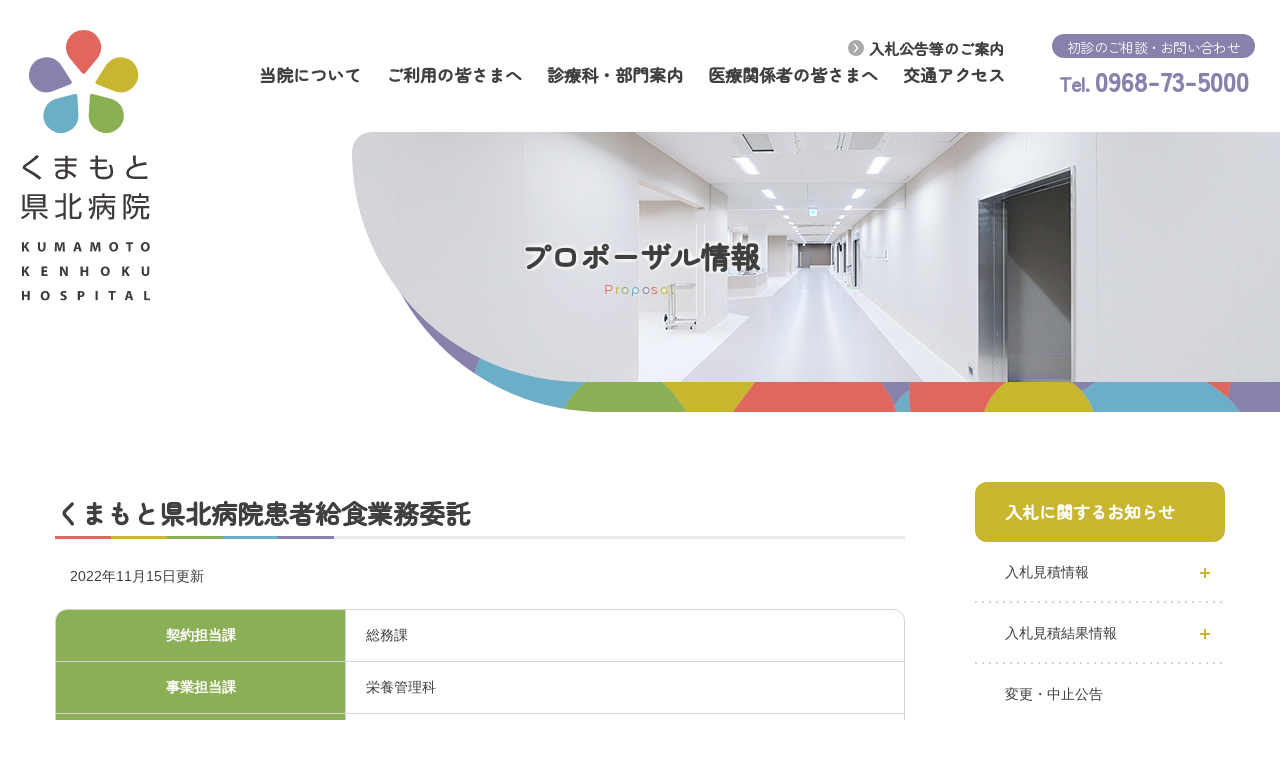

--- FILE ---
content_type: text/html; charset=UTF-8
request_url: https://kumakenhoku-hp.jp/bid/proposal/post03/
body_size: 14300
content:
<!DOCTYPE html>
<html class="no-js" lang="ja" prefix="og: http://ogp.me/ns#" data-root="https://kumakenhoku-hp.jp/wp/wp-content/themes/kumakenhoku_2022/"
  data-assets="https://kumakenhoku-hp.jp/wp/wp-content/themes/kumakenhoku_2022/assets/">

<head>
  <meta charset="utf-8">
  <meta http-equiv="X-UA-Compatible" content="IE=edge">
    <title>くまもと県北病院患者給食業務委託 | プロポーザル情報 | 地方独立行政法人 くまもと県北病院</title>
      <meta name="viewport" content="width=device-width, initial-scale=1, viewport-fit=cover">
  <meta name="format-detection" content="telephone=no">
    <meta name="author" content="">
  <meta name="twitter:card" content="summary_large_image">
  <meta name="twitter:url" content="https://kumakenhoku-hp.jp/bid/proposal/post03/">
  <meta property="og:locale" content="ja_JP">
  <meta property="og:title"
    content="くまもと県北病院患者給食業務委託 | プロポーザル情報 | 地方独立行政法人 くまもと県北病院">
    <meta property="og:type" content="article">
    <meta property="og:image" content="https://kumakenhoku-hp.jp/wp/wp-content/themes/kumakenhoku_2022/assets/images/outside/og-image.jpg">
    <meta property="og:project_name" content="地方独立行政法人 くまもと県北病院">
  <meta property="og:url" content="https://kumakenhoku-hp.jp/bid/proposal/post03/">
    <link rel="icon" href="https://kumakenhoku-hp.jp/wp/wp-content/themes/kumakenhoku_2022/assets/images/outside/favicon.ico">
  <link rel="apple-touch-icon" sizes="180x180"
    href="https://kumakenhoku-hp.jp/wp/wp-content/themes/kumakenhoku_2022/assets/images/outside/apple-touch-icon.png">
  <meta name="msapplication-TileColor" content="#ffffff">
  <meta name="theme-color" content="#ffffff">
  <link rel="stylesheet" href="https://kumakenhoku-hp.jp/wp/wp-content/themes/kumakenhoku_2022/assets/css/style-build.css?ver=2025030453023">
  
  <link rel="stylesheet" href="https://kumakenhoku-hp.jp/wp/wp-content/themes/kumakenhoku_2022/assets/css/add.css?ver=2025020352805">

  <link rel="stylesheet" href="https://unpkg.com/leaflet@1.0.3/dist/leaflet.css" />
  <script>
  document.documentElement.classList.add('js');
  document.documentElement.classList.remove('no-js');
  </script>
  <script src="https://kit.fontawesome.com/de40bc85e4.js" crossorigin="anonymous"></script>
  <script src="//ajax.googleapis.com/ajax/libs/webfont/1.6.26/webfont.js"></script>
  <script>
  WebFont.load({
    google: {
      families: ['Noto+Sans+JP:300,400,500,700', 'Zen+Maru+Gothic:400,500'],
    },
    custom: {
      families: ['AlongSanss2'],
      urls: ['https://kumakenhoku-hp.jp/wp/wp-content/themes/kumakenhoku_2022/assets/css/webfont.css']
    },
    timeout: 2000,
  });
  </script>
  <meta name='robots' content='max-image-preview:large' />
<link rel='dns-prefetch' href='//s.w.org' />
<script type="text/javascript">
window._wpemojiSettings = {"baseUrl":"https:\/\/s.w.org\/images\/core\/emoji\/13.1.0\/72x72\/","ext":".png","svgUrl":"https:\/\/s.w.org\/images\/core\/emoji\/13.1.0\/svg\/","svgExt":".svg","source":{"concatemoji":"https:\/\/kumakenhoku-hp.jp\/wp\/wp-includes\/js\/wp-emoji-release.min.js?ver=5.9.12"}};
/*! This file is auto-generated */
!function(e,a,t){var n,r,o,i=a.createElement("canvas"),p=i.getContext&&i.getContext("2d");function s(e,t){var a=String.fromCharCode;p.clearRect(0,0,i.width,i.height),p.fillText(a.apply(this,e),0,0);e=i.toDataURL();return p.clearRect(0,0,i.width,i.height),p.fillText(a.apply(this,t),0,0),e===i.toDataURL()}function c(e){var t=a.createElement("script");t.src=e,t.defer=t.type="text/javascript",a.getElementsByTagName("head")[0].appendChild(t)}for(o=Array("flag","emoji"),t.supports={everything:!0,everythingExceptFlag:!0},r=0;r<o.length;r++)t.supports[o[r]]=function(e){if(!p||!p.fillText)return!1;switch(p.textBaseline="top",p.font="600 32px Arial",e){case"flag":return s([127987,65039,8205,9895,65039],[127987,65039,8203,9895,65039])?!1:!s([55356,56826,55356,56819],[55356,56826,8203,55356,56819])&&!s([55356,57332,56128,56423,56128,56418,56128,56421,56128,56430,56128,56423,56128,56447],[55356,57332,8203,56128,56423,8203,56128,56418,8203,56128,56421,8203,56128,56430,8203,56128,56423,8203,56128,56447]);case"emoji":return!s([10084,65039,8205,55357,56613],[10084,65039,8203,55357,56613])}return!1}(o[r]),t.supports.everything=t.supports.everything&&t.supports[o[r]],"flag"!==o[r]&&(t.supports.everythingExceptFlag=t.supports.everythingExceptFlag&&t.supports[o[r]]);t.supports.everythingExceptFlag=t.supports.everythingExceptFlag&&!t.supports.flag,t.DOMReady=!1,t.readyCallback=function(){t.DOMReady=!0},t.supports.everything||(n=function(){t.readyCallback()},a.addEventListener?(a.addEventListener("DOMContentLoaded",n,!1),e.addEventListener("load",n,!1)):(e.attachEvent("onload",n),a.attachEvent("onreadystatechange",function(){"complete"===a.readyState&&t.readyCallback()})),(n=t.source||{}).concatemoji?c(n.concatemoji):n.wpemoji&&n.twemoji&&(c(n.twemoji),c(n.wpemoji)))}(window,document,window._wpemojiSettings);
</script>
<style type="text/css">
img.wp-smiley,
img.emoji {
	display: inline !important;
	border: none !important;
	box-shadow: none !important;
	height: 1em !important;
	width: 1em !important;
	margin: 0 0.07em !important;
	vertical-align: -0.1em !important;
	background: none !important;
	padding: 0 !important;
}
</style>
	<link rel='stylesheet' id='wp-block-library-css'  href='https://kumakenhoku-hp.jp/wp/wp-includes/css/dist/block-library/style.min.css?ver=5.9.12' type='text/css' media='all' />
<style id='global-styles-inline-css' type='text/css'>
body{--wp--preset--color--black: #000000;--wp--preset--color--cyan-bluish-gray: #abb8c3;--wp--preset--color--white: #ffffff;--wp--preset--color--pale-pink: #f78da7;--wp--preset--color--vivid-red: #cf2e2e;--wp--preset--color--luminous-vivid-orange: #ff6900;--wp--preset--color--luminous-vivid-amber: #fcb900;--wp--preset--color--light-green-cyan: #7bdcb5;--wp--preset--color--vivid-green-cyan: #00d084;--wp--preset--color--pale-cyan-blue: #8ed1fc;--wp--preset--color--vivid-cyan-blue: #0693e3;--wp--preset--color--vivid-purple: #9b51e0;--wp--preset--gradient--vivid-cyan-blue-to-vivid-purple: linear-gradient(135deg,rgba(6,147,227,1) 0%,rgb(155,81,224) 100%);--wp--preset--gradient--light-green-cyan-to-vivid-green-cyan: linear-gradient(135deg,rgb(122,220,180) 0%,rgb(0,208,130) 100%);--wp--preset--gradient--luminous-vivid-amber-to-luminous-vivid-orange: linear-gradient(135deg,rgba(252,185,0,1) 0%,rgba(255,105,0,1) 100%);--wp--preset--gradient--luminous-vivid-orange-to-vivid-red: linear-gradient(135deg,rgba(255,105,0,1) 0%,rgb(207,46,46) 100%);--wp--preset--gradient--very-light-gray-to-cyan-bluish-gray: linear-gradient(135deg,rgb(238,238,238) 0%,rgb(169,184,195) 100%);--wp--preset--gradient--cool-to-warm-spectrum: linear-gradient(135deg,rgb(74,234,220) 0%,rgb(151,120,209) 20%,rgb(207,42,186) 40%,rgb(238,44,130) 60%,rgb(251,105,98) 80%,rgb(254,248,76) 100%);--wp--preset--gradient--blush-light-purple: linear-gradient(135deg,rgb(255,206,236) 0%,rgb(152,150,240) 100%);--wp--preset--gradient--blush-bordeaux: linear-gradient(135deg,rgb(254,205,165) 0%,rgb(254,45,45) 50%,rgb(107,0,62) 100%);--wp--preset--gradient--luminous-dusk: linear-gradient(135deg,rgb(255,203,112) 0%,rgb(199,81,192) 50%,rgb(65,88,208) 100%);--wp--preset--gradient--pale-ocean: linear-gradient(135deg,rgb(255,245,203) 0%,rgb(182,227,212) 50%,rgb(51,167,181) 100%);--wp--preset--gradient--electric-grass: linear-gradient(135deg,rgb(202,248,128) 0%,rgb(113,206,126) 100%);--wp--preset--gradient--midnight: linear-gradient(135deg,rgb(2,3,129) 0%,rgb(40,116,252) 100%);--wp--preset--duotone--dark-grayscale: url('#wp-duotone-dark-grayscale');--wp--preset--duotone--grayscale: url('#wp-duotone-grayscale');--wp--preset--duotone--purple-yellow: url('#wp-duotone-purple-yellow');--wp--preset--duotone--blue-red: url('#wp-duotone-blue-red');--wp--preset--duotone--midnight: url('#wp-duotone-midnight');--wp--preset--duotone--magenta-yellow: url('#wp-duotone-magenta-yellow');--wp--preset--duotone--purple-green: url('#wp-duotone-purple-green');--wp--preset--duotone--blue-orange: url('#wp-duotone-blue-orange');--wp--preset--font-size--small: 13px;--wp--preset--font-size--medium: 20px;--wp--preset--font-size--large: 36px;--wp--preset--font-size--x-large: 42px;}.has-black-color{color: var(--wp--preset--color--black) !important;}.has-cyan-bluish-gray-color{color: var(--wp--preset--color--cyan-bluish-gray) !important;}.has-white-color{color: var(--wp--preset--color--white) !important;}.has-pale-pink-color{color: var(--wp--preset--color--pale-pink) !important;}.has-vivid-red-color{color: var(--wp--preset--color--vivid-red) !important;}.has-luminous-vivid-orange-color{color: var(--wp--preset--color--luminous-vivid-orange) !important;}.has-luminous-vivid-amber-color{color: var(--wp--preset--color--luminous-vivid-amber) !important;}.has-light-green-cyan-color{color: var(--wp--preset--color--light-green-cyan) !important;}.has-vivid-green-cyan-color{color: var(--wp--preset--color--vivid-green-cyan) !important;}.has-pale-cyan-blue-color{color: var(--wp--preset--color--pale-cyan-blue) !important;}.has-vivid-cyan-blue-color{color: var(--wp--preset--color--vivid-cyan-blue) !important;}.has-vivid-purple-color{color: var(--wp--preset--color--vivid-purple) !important;}.has-black-background-color{background-color: var(--wp--preset--color--black) !important;}.has-cyan-bluish-gray-background-color{background-color: var(--wp--preset--color--cyan-bluish-gray) !important;}.has-white-background-color{background-color: var(--wp--preset--color--white) !important;}.has-pale-pink-background-color{background-color: var(--wp--preset--color--pale-pink) !important;}.has-vivid-red-background-color{background-color: var(--wp--preset--color--vivid-red) !important;}.has-luminous-vivid-orange-background-color{background-color: var(--wp--preset--color--luminous-vivid-orange) !important;}.has-luminous-vivid-amber-background-color{background-color: var(--wp--preset--color--luminous-vivid-amber) !important;}.has-light-green-cyan-background-color{background-color: var(--wp--preset--color--light-green-cyan) !important;}.has-vivid-green-cyan-background-color{background-color: var(--wp--preset--color--vivid-green-cyan) !important;}.has-pale-cyan-blue-background-color{background-color: var(--wp--preset--color--pale-cyan-blue) !important;}.has-vivid-cyan-blue-background-color{background-color: var(--wp--preset--color--vivid-cyan-blue) !important;}.has-vivid-purple-background-color{background-color: var(--wp--preset--color--vivid-purple) !important;}.has-black-border-color{border-color: var(--wp--preset--color--black) !important;}.has-cyan-bluish-gray-border-color{border-color: var(--wp--preset--color--cyan-bluish-gray) !important;}.has-white-border-color{border-color: var(--wp--preset--color--white) !important;}.has-pale-pink-border-color{border-color: var(--wp--preset--color--pale-pink) !important;}.has-vivid-red-border-color{border-color: var(--wp--preset--color--vivid-red) !important;}.has-luminous-vivid-orange-border-color{border-color: var(--wp--preset--color--luminous-vivid-orange) !important;}.has-luminous-vivid-amber-border-color{border-color: var(--wp--preset--color--luminous-vivid-amber) !important;}.has-light-green-cyan-border-color{border-color: var(--wp--preset--color--light-green-cyan) !important;}.has-vivid-green-cyan-border-color{border-color: var(--wp--preset--color--vivid-green-cyan) !important;}.has-pale-cyan-blue-border-color{border-color: var(--wp--preset--color--pale-cyan-blue) !important;}.has-vivid-cyan-blue-border-color{border-color: var(--wp--preset--color--vivid-cyan-blue) !important;}.has-vivid-purple-border-color{border-color: var(--wp--preset--color--vivid-purple) !important;}.has-vivid-cyan-blue-to-vivid-purple-gradient-background{background: var(--wp--preset--gradient--vivid-cyan-blue-to-vivid-purple) !important;}.has-light-green-cyan-to-vivid-green-cyan-gradient-background{background: var(--wp--preset--gradient--light-green-cyan-to-vivid-green-cyan) !important;}.has-luminous-vivid-amber-to-luminous-vivid-orange-gradient-background{background: var(--wp--preset--gradient--luminous-vivid-amber-to-luminous-vivid-orange) !important;}.has-luminous-vivid-orange-to-vivid-red-gradient-background{background: var(--wp--preset--gradient--luminous-vivid-orange-to-vivid-red) !important;}.has-very-light-gray-to-cyan-bluish-gray-gradient-background{background: var(--wp--preset--gradient--very-light-gray-to-cyan-bluish-gray) !important;}.has-cool-to-warm-spectrum-gradient-background{background: var(--wp--preset--gradient--cool-to-warm-spectrum) !important;}.has-blush-light-purple-gradient-background{background: var(--wp--preset--gradient--blush-light-purple) !important;}.has-blush-bordeaux-gradient-background{background: var(--wp--preset--gradient--blush-bordeaux) !important;}.has-luminous-dusk-gradient-background{background: var(--wp--preset--gradient--luminous-dusk) !important;}.has-pale-ocean-gradient-background{background: var(--wp--preset--gradient--pale-ocean) !important;}.has-electric-grass-gradient-background{background: var(--wp--preset--gradient--electric-grass) !important;}.has-midnight-gradient-background{background: var(--wp--preset--gradient--midnight) !important;}.has-small-font-size{font-size: var(--wp--preset--font-size--small) !important;}.has-medium-font-size{font-size: var(--wp--preset--font-size--medium) !important;}.has-large-font-size{font-size: var(--wp--preset--font-size--large) !important;}.has-x-large-font-size{font-size: var(--wp--preset--font-size--x-large) !important;}
</style>
<link rel='stylesheet' id='contact-form-7-css'  href='https://kumakenhoku-hp.jp/wp/wp-content/plugins/contact-form-7/includes/css/styles.css?ver=5.6' type='text/css' media='all' />
<link rel="https://api.w.org/" href="https://kumakenhoku-hp.jp/wp-json/" /><link rel="alternate" type="application/json" href="https://kumakenhoku-hp.jp/wp-json/wp/v2/pages/4024" /><link rel="EditURI" type="application/rsd+xml" title="RSD" href="https://kumakenhoku-hp.jp/wp/xmlrpc.php?rsd" />
<link rel="wlwmanifest" type="application/wlwmanifest+xml" href="https://kumakenhoku-hp.jp/wp/wp-includes/wlwmanifest.xml" /> 
<meta name="generator" content="WordPress 5.9.12" />
<link rel="canonical" href="https://kumakenhoku-hp.jp/bid/proposal/post03/" />
<link rel='shortlink' href='https://kumakenhoku-hp.jp/?p=4024' />
<link rel="alternate" type="application/json+oembed" href="https://kumakenhoku-hp.jp/wp-json/oembed/1.0/embed?url=https%3A%2F%2Fkumakenhoku-hp.jp%2Fbid%2Fproposal%2Fpost03%2F" />
<link rel="alternate" type="text/xml+oembed" href="https://kumakenhoku-hp.jp/wp-json/oembed/1.0/embed?url=https%3A%2F%2Fkumakenhoku-hp.jp%2Fbid%2Fproposal%2Fpost03%2F&#038;format=xml" />

  <script async src="https://www.googletagmanager.com/gtag/js?id=G-J3ZHVQJBPL"></script>
  <script>
  window.dataLayer = window.dataLayer || [];

  function gtag() {
    dataLayer.push(arguments);
  }
  gtag('js', new Date());

  gtag('config', 'G-J3ZHVQJBPL');
  </script>
</head>

<body >
  <input type="checkbox" id="state-drawer" class="l-state">
  <div class="l-state-for">
    <header class="l-header" id="header">
      <div class="l-header__inner  js-clone">
        <div class="l-header-logo">
                    <p>
            <a href="https://kumakenhoku-hp.jp/">
              <picture>
                <source media="(min-width: 1024px)"
                  srcset="https://kumakenhoku-hp.jp/wp/wp-content/themes/kumakenhoku_2022/assets/images/common/logo.svg">
                <img src="https://kumakenhoku-hp.jp/wp/wp-content/themes/kumakenhoku_2022/assets/images/common/logo-col.svg" width="129"
                  height="273" alt="くまもと県北病院">
              </picture>
              <img src="https://kumakenhoku-hp.jp/wp/wp-content/themes/kumakenhoku_2022/assets/images/common/symbol.svg" width="60"
                height="60" alt="くまもと県北病院" class="l-header-logo__symbol">
            </a>
          </p>
                  </div>

        <div class="l-header-content">
          <div class="l-header-contentInner">
            <div class="c-mr35 c-pt15">
              <ul class="c-list u-flex u-justify-content-end c-pr8 l-header-nav-add">
                <li class="u-tsuku u-bold c-fs15 c-mr5"><a href="https://kumakenhoku-hp.jp/bid/"
                    class="u-flex u-align-items-center l-nav__link l-nav__link--yellow"><svg width="16" height="16"
                      class="c-icon c-icon--i-chevron-circle-right c-mr5 c-mb2"
                      aria-hidden="true"><use xlink:href="#i-chevron-circle-right"></use></svg>入札公告等のご案内</a></li>
              </ul>
              <div class="l-header-nav">
                <nav class="l-nav" data-get-current>
                  <ul class="l-nav__list c-list">
                    <li class="l-nav__col l-nav__col--drawer">
                      <a href="https://kumakenhoku-hp.jp/about/" class="l-nav__link">
                        <span class="l-nav__title">当院について</span>
                      </a>
                      <div class="l-nav-drawer">
                        <div class="l-nav-drawer__inner">
                          <div class="c-grid c-grid--x10 c-grid--y10">
                            <div class="c-col-12">
                              <div class="l-nav-drawer__item">
                                <p class="l-nav-drawer__cat">当院について</p>
                                <div class="l-nav-drawer__list">
                                  <ul class="c-list">
                                    <li>
                                      <a href="https://kumakenhoku-hp.jp/about/greeting/"><svg width="16" height="16"
                                          class="c-icon c-icon--i-chevron-circle-right u-purple c-mr5"
                                          aria-hidden="true"><use xlink:href="#i-chevron-circle-right"></use></svg>ごあいさつ</a>
                                    </li>
                                    <li>
                                      <a href="https://kumakenhoku-hp.jp/about/charter/"><svg width="16" height="16"
                                          class="c-icon c-icon--i-chevron-circle-right u-purple c-mr5"
                                          aria-hidden="true"><use xlink:href="#i-chevron-circle-right"></use></svg>病院理念と基本方針および患者さんの権利と責務</a>
                                    </li>
                                    <li>
                                      <a href="https://kumakenhoku-hp.jp/about/overview/"><svg width="16" height="16"
                                          class="c-icon c-icon--i-chevron-circle-right u-purple c-mr5"
                                          aria-hidden="true"><use xlink:href="#i-chevron-circle-right"></use></svg>病院概要</a>
                                    </li>
                                    <li>
                                      <a href="https://kumakenhoku-hp.jp/about/history/"><svg width="16" height="16"
                                          class="c-icon c-icon--i-chevron-circle-right u-purple c-mr5"
                                          aria-hidden="true"><use xlink:href="#i-chevron-circle-right"></use></svg>病院沿革</a>
                                    </li>
                                  </ul>
                                  <ul class="c-list">
                                    <li>
                                      <a href="https://kumakenhoku-hp.jp/about/floor-map/"><svg width="16" height="16"
                                          class="c-icon c-icon--i-chevron-circle-right u-purple c-mr5"
                                          aria-hidden="true"><use xlink:href="#i-chevron-circle-right"></use></svg>フロアマップ</a>
                                    </li>
                                    <li>
                                      <a href="https://kumakenhoku-hp.jp/about/clinical-ethics/"><svg width="16"
                                          height="16" class="c-icon c-icon--i-chevron-circle-right u-purple c-mr5"
                                          aria-hidden="true"><use xlink:href="#i-chevron-circle-right"></use></svg>臨床倫理の方針</a>
                                    </li>
                                    <li>
                                      <a href="https://kumakenhoku-hp.jp/about/transfusion/"><svg width="16" height="16"
                                          class="c-icon c-icon--i-chevron-circle-right u-purple c-mr5"
                                          aria-hidden="true"><use xlink:href="#i-chevron-circle-right"></use></svg>輸血に関する当院の基本方針</a>
                                    </li>
                                    <li>
                                      <a href="https://kumakenhoku-hp.jp/about/icontrol/"><svg width="16" height="16"
                                          class="c-icon c-icon--i-chevron-circle-right u-purple c-mr5"
                                          aria-hidden="true"><use xlink:href="#i-chevron-circle-right"></use></svg>院内感染対策指針</a>
                                    </li>
                                    <li>
                                      <a href="https://kumakenhoku-hp.jp/about/certification/"><svg width="16"
                                          height="16" class="c-icon c-icon--i-chevron-circle-right u-purple c-mr5"
                                          aria-hidden="true"><use xlink:href="#i-chevron-circle-right"></use></svg>学会等の認定施設の指定状況</a>
                                    </li>
                                    <li>
                                      <a href="https://kumakenhoku-hp.jp/about/criteria/"><svg width="16" height="16"
                                          class="c-icon c-icon--i-chevron-circle-right u-purple c-mr5"
                                          aria-hidden="true"><use xlink:href="#i-chevron-circle-right"></use></svg>施設基準届出</a>
                                    </li>
                                    <li>
                                      <a href="https://kumakenhoku-hp.jp/about/patient/"><svg width="16" height="16"
                                          class="c-icon c-icon--i-chevron-circle-right u-purple c-mr5"
                                          aria-hidden="true"><use xlink:href="#i-chevron-circle-right"></use></svg>患者満足度向上の取組み</a>
                                    </li>
                                    <li>
                                      <a href="https://kumakenhoku-hp.jp/news/category/magazine/"><svg width="16"
                                          height="16" class="c-icon c-icon--i-chevron-circle-right u-purple c-mr5"
                                          aria-hidden="true"><use xlink:href="#i-chevron-circle-right"></use></svg>広報誌</a>
                                    </li>
                                    <li>
                                      <a href="https://kumakenhoku-hp.jp/news/category/magazine/annual-report/"><svg
                                          width="16" height="16"
                                          class="c-icon c-icon--i-chevron-circle-right u-purple c-mr5"
                                          aria-hidden="true"><use xlink:href="#i-chevron-circle-right"></use></svg>年報</a>
                                    </li>
                                  </ul>
                                  <ul class="c-list">
                                    <li>
                                      <a href="https://kumakenhoku-hp.jp/about/dpc/"><svg width="16" height="16"
                                          class="c-icon c-icon--i-chevron-circle-right u-purple c-mr5"
                                          aria-hidden="true"><use xlink:href="#i-chevron-circle-right"></use></svg>病院指標の公表</a>
                                    </li>
                                    <li>
                                      <a href="https://kumakenhoku-hp.jp/about/burdenreduction/"><svg width="16"
                                          height="16" class="c-icon c-icon--i-chevron-circle-right u-purple c-mr5"
                                          aria-hidden="true"><use xlink:href="#i-chevron-circle-right"></use></svg>医療従事者の負担軽減について</a>
                                    </li>
                                    <li>
                                      <a href="https://kumakenhoku-hp.jp/about/privacy/"><svg width="16" height="16"
                                          class="c-icon c-icon--i-chevron-circle-right u-purple c-mr5"
                                          aria-hidden="true"><use xlink:href="#i-chevron-circle-right"></use></svg>個人情報保護</a>
                                    </li>
                                    <li>
                                      <a href="https://kumakenhoku-hp.jp/about/file/"><svg width="16" height="16"
                                          class="c-icon c-icon--i-chevron-circle-right u-purple c-mr5"
                                          aria-hidden="true"><use xlink:href="#i-chevron-circle-right"></use></svg>診療記録の開示について</a>
                                    </li>
                                    <li>
                                      <a href="https://kumakenhoku-hp.jp/information/"><svg width="16" height="16"
                                          class="c-icon c-icon--i-chevron-circle-right u-purple c-mr5"
                                          aria-hidden="true"><use xlink:href="#i-chevron-circle-right"></use></svg>情報公開</a>
                                    </li>
                                    <li>
                                      <a href="https://kumakenhoku-hp.jp/welfare/"><svg width="16" height="16"
                                          class="c-icon c-icon--i-chevron-circle-right u-purple c-mr5"
                                          aria-hidden="true"><use xlink:href="#i-chevron-circle-right"></use></svg>厚生労働大臣が定める掲示事項</a>
                                    </li>
                                    <li>
                                      <a href="https://kumakenhoku-hp.jp/about/donations/"><svg width="16" height="16"
                                          class="c-icon c-icon--i-chevron-circle-right u-purple c-mr5"
                                          aria-hidden="true"><use xlink:href="#i-chevron-circle-right"></use></svg>寄附の受入について</a>
                                    </li>
                                  </ul>
                                </div>
                              </div>
                            </div>
                          </div>
                        </div>
                      </div>
                    </li>

                    <li class="l-nav__col l-nav__col--drawer">
                      <a href="https://kumakenhoku-hp.jp/guide/" class="l-nav__link">
                        <span class="l-nav__title">ご利用の皆さまへ</span>
                      </a>
                      <div class="l-nav-drawer">
                        <div class="l-nav-drawer__inner">
                          <div class="c-grid c-grid--x10 c-grid--y10">
                            <div class="c-col-4">
                              <div class="l-nav-drawer__item">
                                <p class="l-nav-drawer__cat">外来・入院のご案内</p>
                                <div class="l-nav-drawer__list">
                                  <ul class="c-list">
                                    <li>
                                      <a href="https://kumakenhoku-hp.jp/guide/clinic/"><svg width="16" height="16"
                                          class="c-icon c-icon--i-chevron-circle-right u-purple c-mr5"
                                          aria-hidden="true"><use xlink:href="#i-chevron-circle-right"></use></svg>外来受診のご案内</a>
                                    </li>
                                    <li>
                                      <a href="https://kumakenhoku-hp.jp/guide/offhours/"><svg width="16" height="16"
                                          class="c-icon c-icon--i-chevron-circle-right u-purple c-mr5"
                                          aria-hidden="true"><use xlink:href="#i-chevron-circle-right"></use></svg>時間外受診のご案内</a>
                                    </li>
                                    <li>
                                      <a href="https://kumakenhoku-hp.jp/guide/hospitalization/"><svg width="16"
                                          height="16" class="c-icon c-icon--i-chevron-circle-right u-purple c-mr5"
                                          aria-hidden="true"><use xlink:href="#i-chevron-circle-right"></use></svg>入院のご案内</a>
                                    </li>
                                    <li>
                                      <a href="https://kumakenhoku-hp.jp/news/10585/"><svg width="16" height="16"
                                          class="c-icon c-icon--i-chevron-circle-right u-purple c-mr5"
                                          aria-hidden="true"><use xlink:href="#i-chevron-circle-right"></use></svg>面会のご案内</a>
                                    </li>
                                    <li>
                                      <a href="https://kumakenhoku-hp.jp/guide/kumamoto-medical/"><svg width="16"
                                          height="16" class="c-icon c-icon--i-chevron-circle-right u-purple c-mr5"
                                          aria-hidden="true"><use xlink:href="#i-chevron-circle-right"></use></svg>くまもとメディカルネットワーク参加のお願い</a>
                                    </li>
                                  </ul>
                                </div>
                              </div>
                            </div>
                            <div class="c-col-4">
                              <div class="l-nav-drawer__item">
                                <p class="l-nav-drawer__cat">健診のご案内</p>
                                <div class="l-nav-drawer__list">
                                  <ul class="c-list">
                                    <li>
                                      <a href="https://kumakenhoku-hp.jp/guide/checkup/"><svg width="16" height="16"
                                          class="c-icon c-icon--i-chevron-circle-right u-purple c-mr5"
                                          aria-hidden="true"><use xlink:href="#i-chevron-circle-right"></use></svg>健康管理センター</a>
                                    </li>
                                                        <li>
                      <a href="https://kumakenhoku-hp.jp/guide/complete-medical-checkup/"><svg width="16" height="16"
                          class="c-icon c-icon--i-chevron-circle-right u-purple c-mr5"
                          aria-hidden="true"><use xlink:href="#i-chevron-circle-right"></use></svg>人間ドック</a>
                    </li>
                    <li>
                      <a href="https://kumakenhoku-hp.jp/guide/kyoukaikenpo/"><svg width="16" height="16"
                          class="c-icon c-icon--i-chevron-circle-right u-purple c-mr5"
                          aria-hidden="true"><use xlink:href="#i-chevron-circle-right"></use></svg>協会けんぽ・生活習慣病予防健診</a>
                    </li>
                    <li>
                      <a href="https://kumakenhoku-hp.jp/guide/lifestyle-diseases/"><svg width="16" height="16"
                          class="c-icon c-icon--i-chevron-circle-right u-purple c-mr5"
                          aria-hidden="true"><use xlink:href="#i-chevron-circle-right"></use></svg>一般健診・付加健診</a>
                    </li>
                    <li>
                      <a href="https://kumakenhoku-hp.jp/guide/law/"><svg width="16" height="16"
                          class="c-icon c-icon--i-chevron-circle-right u-purple c-mr5"
                          aria-hidden="true"><use xlink:href="#i-chevron-circle-right"></use></svg>労安法健診</a>
                    </li>
                    <li>
                      <a href="https://kumakenhoku-hp.jp/guide/employment/"><svg width="16" height="16"
                          class="c-icon c-icon--i-chevron-circle-right u-purple c-mr5"
                          aria-hidden="true"><use xlink:href="#i-chevron-circle-right"></use></svg>雇入時の健康診断</a>
                    </li>
                    <li>
                      <a href="https://kumakenhoku-hp.jp/guide/gynecology/"><svg width="16" height="16"
                          class="c-icon c-icon--i-chevron-circle-right u-purple c-mr5"
                          aria-hidden="true"><use xlink:href="#i-chevron-circle-right"></use></svg>婦人科健診</a>
                    </li>
                    <li>
                      <a href="https://kumakenhoku-hp.jp/guide/other-checkup/"><svg width="16" height="16"
                          class="c-icon c-icon--i-chevron-circle-right u-purple c-mr5"
                          aria-hidden="true"><use xlink:href="#i-chevron-circle-right"></use></svg>その他の健診</a>
                    </li>
                    <li>
                      <a href="https://kumakenhoku-hp.jp/guide/reservation/"><svg width="16" height="16"
                          class="c-icon c-icon--i-chevron-circle-right u-purple c-mr5"
                          aria-hidden="true"><use xlink:href="#i-chevron-circle-right"></use></svg>健診のご予約・お問い合わせ</a>
                    </li>
                  </ul>
              </div>
            </div>
          </div>
          <div class="c-col-4">
            <div class="l-nav-drawer__item">
              <p class="l-nav-drawer__cat">その他のご案内</p>
              <div class="l-nav-drawer__list">
                <ul class="c-list">
                  <li>
                    <a href="https://kumakenhoku-hp.jp/guide/procedure/"><svg width="16" height="16"
                        class="c-icon c-icon--i-chevron-circle-right u-purple c-mr5"
                        aria-hidden="true"><use xlink:href="#i-chevron-circle-right"></use></svg>診断書の手続きについて</a>
                  </li>
                  <li>
                    <a href="https://kumakenhoku-hp.jp/guide/counseling/"><svg width="16" height="16"
                        class="c-icon c-icon--i-chevron-circle-right u-purple c-mr5"
                        aria-hidden="true"><use xlink:href="#i-chevron-circle-right"></use></svg>患者相談室のご案内</a>
                  </li>
                  <li>
                    <a href="https://kumakenhoku-hp.jp/guide/deposit/"><svg width="16" height="16"
                        class="c-icon c-icon--i-chevron-circle-right u-purple c-mr5"
                        aria-hidden="true"><use xlink:href="#i-chevron-circle-right"></use></svg>医療費預かり金制度</a>
                  </li>
                                    <li>
                    <a href="https://kumakenhoku-hp.jp/guide/expenses/"><svg width="16" height="16"
                        class="c-icon c-icon--i-chevron-circle-right u-purple c-mr5"
                        aria-hidden="true"><use xlink:href="#i-chevron-circle-right"></use></svg>初診時・再診時選定療養費のご案内</a>
                  </li>
                  <li>
                    <a href="https://kumakenhoku-hp.jp/guide/clinical-research/"><svg width="16" height="16"
                        class="c-icon c-icon--i-chevron-circle-right u-purple c-mr5"
                        aria-hidden="true"><use xlink:href="#i-chevron-circle-right"></use></svg>臨床研究について</a>
                  </li>
                  <li>
                    <a href="https://kumakenhoku-hp.jp/guide/lecture/"><svg width="16" height="16"
                        class="c-icon c-icon--i-chevron-circle-right u-purple c-mr5"
                        aria-hidden="true"><use xlink:href="#i-chevron-circle-right"></use></svg>公開講座について</a>
                  </li>
                  <li>
                    <a href="https://kumakenhoku-hp.jp/cancer/"><svg width="16" height="16"
                        class="c-icon c-icon--i-chevron-circle-right u-purple c-mr5"
                        aria-hidden="true"><use xlink:href="#i-chevron-circle-right"></use></svg>がん診療の取り組み</a>
                  </li>
                  <li>
                    <a href="https://kumakenhoku-hp.jp/guide/lost-article/"><svg width="16" height="16"
                        class="c-icon c-icon--i-chevron-circle-right u-purple c-mr5"
                        aria-hidden="true"><use xlink:href="#i-chevron-circle-right"></use></svg>院内の忘れ物・落とし物について</a>
                  </li>
                  <li>
                    <a href="https://kumakenhoku-hp.jp/guide/return/"><svg width="16" height="16"
                        class="c-icon c-icon--i-chevron-circle-right u-purple c-mr5"
                        aria-hidden="true"><use xlink:href="#i-chevron-circle-right"></use></svg>適時調査に係る医療費の返還について</a>
                  </li>
                  <li>
                    <a href="https://kumakenhoku-hp.jp/guide/robot/"><svg width="16" height="16"
                        class="c-icon c-icon--i-chevron-circle-right u-purple c-mr5"
                        aria-hidden="true"><use xlink:href="#i-chevron-circle-right"></use></svg>手術支援ロボットの導入</a>
                  </li>
                </ul>
              </div>
            </div>
          </div>
        </div>
      </div>
  </div>
  </li>

  <li class="l-nav__col l-nav__col--drawer">
    <a href="https://kumakenhoku-hp.jp/section/" class="l-nav__link">
      <span class="l-nav__title">診療科・部門案内</span>
    </a>
    <div class="l-nav-drawer">
      <div class="l-nav-drawer__inner">
        <div class="c-grid c-grid--x10 c-grid--y10">
          <div class="c-col-6">
            <div class="l-nav-drawer__item">
              <p class="l-nav-drawer__cat">診療科</p>
              <div class="l-nav-drawer__list">
                <ul class="c-list">
                  <li>
                    <a href="https://kumakenhoku-hp.jp/clinic/general-practice/"><svg width="16" height="16"
                        class="c-icon c-icon--i-chevron-circle-right u-purple c-mr5"
                        aria-hidden="true"><use xlink:href="#i-chevron-circle-right"></use></svg>総合診療科</a>
                  </li>
                  <li>
                    <a href="https://kumakenhoku-hp.jp/clinic/respiratory-medicine/"><svg width="16" height="16"
                        class="c-icon c-icon--i-chevron-circle-right u-purple c-mr5"
                        aria-hidden="true"><use xlink:href="#i-chevron-circle-right"></use></svg>呼吸器内科</a>
                  </li>
                  <li>
                    <a href="https://kumakenhoku-hp.jp/clinic/hematology/"><svg width="16" height="16"
                        class="c-icon c-icon--i-chevron-circle-right u-purple c-mr5"
                        aria-hidden="true"><use xlink:href="#i-chevron-circle-right"></use></svg>血液内科</a>
                  </li>
                  <li>
                    <a href="https://kumakenhoku-hp.jp/clinic/oncology/"><svg width="16" height="16"
                        class="c-icon c-icon--i-chevron-circle-right u-purple c-mr5"
                        aria-hidden="true"><use xlink:href="#i-chevron-circle-right"></use></svg>腫瘍内科</a>
                  </li>
                  <li>
                    <a href="https://kumakenhoku-hp.jp/clinic/neurology/"><svg width="16" height="16"
                        class="c-icon c-icon--i-chevron-circle-right u-purple c-mr5"
                        aria-hidden="true"><use xlink:href="#i-chevron-circle-right"></use></svg>脳神経内科</a>
                  </li>
                  <li>
                    <a href="https://kumakenhoku-hp.jp/clinic/cardiology/"><svg width="16" height="16"
                        class="c-icon c-icon--i-chevron-circle-right u-purple c-mr5"
                        aria-hidden="true"><use xlink:href="#i-chevron-circle-right"></use></svg>循環器内科</a>
                  </li>
                  <li>
                    <a href="https://kumakenhoku-hp.jp/clinic/endocrinology/"><svg width="16" height="16"
                        class="c-icon c-icon--i-chevron-circle-right u-purple c-mr5"
                        aria-hidden="true"><use xlink:href="#i-chevron-circle-right"></use></svg>糖尿病・内分泌内科</a>
                  </li>
                  <li>
                    <a href="https://kumakenhoku-hp.jp/clinic/nephrology/"><svg width="16" height="16"
                        class="c-icon c-icon--i-chevron-circle-right u-purple c-mr5"
                        aria-hidden="true"><use xlink:href="#i-chevron-circle-right"></use></svg>腎臓内科</a>
                  </li>
                  <li>
                    <a href="https://kumakenhoku-hp.jp/clinic/gastroenterology/"><svg width="16" height="16"
                        class="c-icon c-icon--i-chevron-circle-right u-purple c-mr5"
                        aria-hidden="true"><use xlink:href="#i-chevron-circle-right"></use></svg>消化器内科</a>
                  </li>
                  <li>
                    <a href="https://kumakenhoku-hp.jp/clinic/pediatrics/"><svg width="16" height="16"
                        class="c-icon c-icon--i-chevron-circle-right u-purple c-mr5"
                        aria-hidden="true"><use xlink:href="#i-chevron-circle-right"></use></svg>小児科</a>
                  </li>
                  <li>
                    <a href="https://kumakenhoku-hp.jp/clinic/surgery/"><svg width="16" height="16"
                        class="c-icon c-icon--i-chevron-circle-right u-purple c-mr5"
                        aria-hidden="true"><use xlink:href="#i-chevron-circle-right"></use></svg>一般外科</a>
                  </li>
                  <li>
                    <a href="https://kumakenhoku-hp.jp/clinic/gastrointestinal-surgery/"><svg width="16" height="16"
                        class="c-icon c-icon--i-chevron-circle-right u-purple c-mr5"
                        aria-hidden="true"><use xlink:href="#i-chevron-circle-right"></use></svg>消化器外科</a>
                  </li>
                  <li>
                    <a href="https://kumakenhoku-hp.jp/clinic/respiratory-surgery/"><svg width="16" height="16"
                        class="c-icon c-icon--i-chevron-circle-right u-purple c-mr5"
                        aria-hidden="true"><use xlink:href="#i-chevron-circle-right"></use></svg>呼吸器外科</a>
                  </li>
                  <li>
                    <a href="https://kumakenhoku-hp.jp/clinic/breast-surgery/"><svg width="16" height="16"
                        class="c-icon c-icon--i-chevron-circle-right u-purple c-mr5"
                        aria-hidden="true"><use xlink:href="#i-chevron-circle-right"></use></svg>乳腺外科</a>
                  </li>
                </ul>
                <ul class="c-list">
                  <li>
                    <a href="https://kumakenhoku-hp.jp/clinic/urology/"><svg width="16" height="16"
                        class="c-icon c-icon--i-chevron-circle-right u-purple c-mr5"
                        aria-hidden="true"><use xlink:href="#i-chevron-circle-right"></use></svg>泌尿器科</a>
                  </li>
                  <li>
                    <a href="https://kumakenhoku-hp.jp/clinic/orthopedic-surgery/"><svg width="16" height="16"
                        class="c-icon c-icon--i-chevron-circle-right u-purple c-mr5"
                        aria-hidden="true"><use xlink:href="#i-chevron-circle-right"></use></svg>整形外科</a>
                  </li>
                  <li>
                    <a href="https://kumakenhoku-hp.jp/clinic/neurological-surgery/"><svg width="16" height="16"
                        class="c-icon c-icon--i-chevron-circle-right u-purple c-mr5"
                        aria-hidden="true"><use xlink:href="#i-chevron-circle-right"></use></svg>脳神経外科</a>
                  </li>
                  <li>
                    <a href="https://kumakenhoku-hp.jp/clinic/dermatology/"><svg width="16" height="16"
                        class="c-icon c-icon--i-chevron-circle-right u-purple c-mr5"
                        aria-hidden="true"><use xlink:href="#i-chevron-circle-right"></use></svg>皮膚科</a>
                  </li>
                  <!-- <li>
                                      <a href="https://kumakenhoku-hp.jp/clinic/ophthalmology/"><svg width="16"
                                          height="16" class="c-icon c-icon--i-chevron-circle-right u-purple c-mr5"
                                          aria-hidden="true"><use xlink:href="#i-chevron-circle-right"></use></svg>眼科</a>
                                    </li> -->
                  <li>
                    <a href="https://kumakenhoku-hp.jp/clinic/otorhinolaryngology/"><svg width="16" height="16"
                        class="c-icon c-icon--i-chevron-circle-right u-purple c-mr5"
                        aria-hidden="true"><use xlink:href="#i-chevron-circle-right"></use></svg>耳鼻咽喉科</a>
                  </li>
                  <li>
                    <a href="https://kumakenhoku-hp.jp/clinic/oral/"><svg width="16" height="16"
                        class="c-icon c-icon--i-chevron-circle-right u-purple c-mr5"
                        aria-hidden="true"><use xlink:href="#i-chevron-circle-right"></use></svg>歯科口腔外科</a>
                  </li>
                  <li>
                    <a href="https://kumakenhoku-hp.jp/clinic/gynecology/"><svg width="16" height="16"
                        class="c-icon c-icon--i-chevron-circle-right u-purple c-mr5"
                        aria-hidden="true"><use xlink:href="#i-chevron-circle-right"></use></svg>婦人科</a>
                  </li>
                  <li>
                    <a href="https://kumakenhoku-hp.jp/clinic/anesthesiology/"><svg width="16" height="16"
                        class="c-icon c-icon--i-chevron-circle-right u-purple c-mr5"
                        aria-hidden="true"><use xlink:href="#i-chevron-circle-right"></use></svg>麻酔科</a>
                  </li>
                  <li>
                    <a href="https://kumakenhoku-hp.jp/clinic/radiology/"><svg width="16" height="16"
                        class="c-icon c-icon--i-chevron-circle-right u-purple c-mr5"
                        aria-hidden="true"><use xlink:href="#i-chevron-circle-right"></use></svg>放射線科</a>
                  </li>
                  <li>
                    <a href="https://kumakenhoku-hp.jp/clinic/pathology/"><svg width="16" height="16"
                        class="c-icon c-icon--i-chevron-circle-right u-purple c-mr5"
                        aria-hidden="true"><use xlink:href="#i-chevron-circle-right"></use></svg>病理診断科</a>
                  </li>
                  <li>
                    <a href="https://kumakenhoku-hp.jp/department/emergency-center/"><svg width="16" height="16"
                        class="c-icon c-icon--i-chevron-circle-right u-purple c-mr5"
                        aria-hidden="true"><use xlink:href="#i-chevron-circle-right"></use></svg>救急科</a>
                  </li>
                  <li>
                    <a href="https://kumakenhoku-hp.jp/clinic/collagen-rheumatism/"><svg width="16" height="16"
                        class="c-icon c-icon--i-chevron-circle-right u-purple c-mr5"
                        aria-hidden="true"><use xlink:href="#i-chevron-circle-right"></use></svg>膠原病・リウマチ科</a>
                  </li>
                </ul>
              </div>
            </div>
          </div>

          <div class="c-col-3">
            <div class="l-nav-drawer__item">
              <p class="l-nav-drawer__cat">専門外来・特殊診療</p>
              <div class="l-nav-drawer__list">
                <ul class="c-list">
                  <li>
                    <a href="https://kumakenhoku-hp.jp/activity/palliative-care/"><svg width="16" height="16"
                        class="c-icon c-icon--i-chevron-circle-right u-purple c-mr5"
                        aria-hidden="true"><use xlink:href="#i-chevron-circle-right"></use></svg>緩和ケア外来</a>
                  </li>
                  <li>
                    <a href="https://kumakenhoku-hp.jp/activity/second_opinion/"><svg width="16" height="16"
                        class="c-icon c-icon--i-chevron-circle-right u-purple c-mr5"
                        aria-hidden="true"><use xlink:href="#i-chevron-circle-right"></use></svg>セカンドオピニオン外来のご案内</a>
                  </li>
                  <li>
                    <a href="https://kumakenhoku-hp.jp/activity/pain-clinic/"><svg width="16" height="16"
                        class="c-icon c-icon--i-chevron-circle-right u-purple c-mr5"
                        aria-hidden="true"><use xlink:href="#i-chevron-circle-right"></use></svg>ペインクリニック（麻酔科）</a>
                  </li>

                  <li>
                    <a href="https://kumakenhoku-hp.jp/activity/pediatric-allergy/"><svg width="16" height="16"
                        class="c-icon c-icon--i-chevron-circle-right u-purple c-mr5"
                        aria-hidden="true"><use xlink:href="#i-chevron-circle-right"></use></svg>小児アレルギー外来</a>
                  </li>
                </ul>
              </div>
            </div>
          </div>

          <div class="c-col-3">
            <div class="l-nav-drawer__item">
              <p class="l-nav-drawer__cat">医療技術部門</p>
              <div class="l-nav-drawer__list">
                <ul class="c-list">
                  <li>
                    <a href="https://kumakenhoku-hp.jp/department/"><svg width="16" height="16"
                        class="c-icon c-icon--i-chevron-circle-right u-purple c-mr5"
                        aria-hidden="true"><use xlink:href="#i-chevron-circle-right"></use></svg>医療技術部門のご案内</a>
                  </li>
                  <li>
                    <a href="https://kumakenhoku-hp.jp/department/nursing/"><svg width="16" height="16"
                        class="c-icon c-icon--i-chevron-circle-right u-purple c-mr5"
                        aria-hidden="true"><use xlink:href="#i-chevron-circle-right"></use></svg>看護部</a>
                  </li>
                  <li>
                    <a href="https://kumakenhoku-hp.jp/department/pharmacy/"><svg width="16" height="16"
                        class="c-icon c-icon--i-chevron-circle-right u-purple c-mr5"
                        aria-hidden="true"><use xlink:href="#i-chevron-circle-right"></use></svg>薬剤部</a>
                  </li>
                  <li>
                    <a href="https://kumakenhoku-hp.jp/department/clinicallaboratory/"><svg width="16" height="16"
                        class="c-icon c-icon--i-chevron-circle-right u-purple c-mr5"
                        aria-hidden="true"><use xlink:href="#i-chevron-circle-right"></use></svg>臨床検査科</a>
                  </li>
                  <li>
                    <a href="https://kumakenhoku-hp.jp/department/clinicalengineering/"><svg width="16" height="16"
                        class="c-icon c-icon--i-chevron-circle-right u-purple c-mr5"
                        aria-hidden="true"><use xlink:href="#i-chevron-circle-right"></use></svg>臨床工学科</a>
                  </li>
                  <li>
                    <a href="https://kumakenhoku-hp.jp/department/radiology/"><svg width="16" height="16"
                        class="c-icon c-icon--i-chevron-circle-right u-purple c-mr5"
                        aria-hidden="true"><use xlink:href="#i-chevron-circle-right"></use></svg>放射線科</a>
                  </li>
                  <li>
                    <a href="https://kumakenhoku-hp.jp/department/operation/"><svg width="16" height="16"
                        class="c-icon c-icon--i-chevron-circle-right u-purple c-mr5"
                        aria-hidden="true"><use xlink:href="#i-chevron-circle-right"></use></svg>手術室・中央材料室</a>
                  </li>
                  <li>
                    <a href="https://kumakenhoku-hp.jp/department/rihabilitation/"><svg width="16" height="16"
                        class="c-icon c-icon--i-chevron-circle-right u-purple c-mr5"
                        aria-hidden="true"><use xlink:href="#i-chevron-circle-right"></use></svg>リハビリテーションセンター</a>
                  </li>
                  <li>
                    <a href="https://kumakenhoku-hp.jp/department/dialysis/"><svg width="16" height="16"
                        class="c-icon c-icon--i-chevron-circle-right u-purple c-mr5"
                        aria-hidden="true"><use xlink:href="#i-chevron-circle-right"></use></svg>透析センター</a>
                  </li>
                  <li>
                    <a href="https://kumakenhoku-hp.jp/department/nutrition/"><svg width="16" height="16"
                        class="c-icon c-icon--i-chevron-circle-right u-purple c-mr5"
                        aria-hidden="true"><use xlink:href="#i-chevron-circle-right"></use></svg>栄養管理科</a>
                  </li>
                  <li>
                    <a href="https://kumakenhoku-hp.jp/department/emergency-center/"><svg width="16" height="16"
                        class="c-icon c-icon--i-chevron-circle-right u-purple c-mr5"
                        aria-hidden="true"><use xlink:href="#i-chevron-circle-right"></use></svg>救急センター</a>
                  </li>
                  <li>
                    <a href="https://kumakenhoku-hp.jp/department/chemotherapy/"><svg width="16" height="16"
                        class="c-icon c-icon--i-chevron-circle-right u-purple c-mr5"
                        aria-hidden="true"><use xlink:href="#i-chevron-circle-right"></use></svg>外来化学療法室</a>
                  </li>
                  <li>
                    <a href="https://kumakenhoku-hp.jp/department/infectioncontrol/"><svg width="16" height="16"
                        class="c-icon c-icon--i-chevron-circle-right u-purple c-mr5"
                        aria-hidden="true"><use xlink:href="#i-chevron-circle-right"></use></svg>感染対策室</a>
                  </li>
                  <li>
                    <a href="https://kumakenhoku-hp.jp/department/medical-safety-management/"><svg width="16"
                        height="16" class="c-icon c-icon--i-chevron-circle-right u-purple c-mr5"
                        aria-hidden="true"><use xlink:href="#i-chevron-circle-right"></use></svg>医療安全管理部</a>
                  </li>
                </ul>
              </div>
            </div>
          </div>
        </div>
      </div>
    </div>
  </li>

  <li class="l-nav__col l-nav__col--drawer">
    <a href="https://kumakenhoku-hp.jp/institution/" class="l-nav__link">
      <span class="l-nav__title">医療関係者の皆さまへ</span>
    </a>
    <div class="l-nav-drawer">
      <div class="l-nav-drawer__inner">
        <div class="c-grid c-grid--x10 c-grid--y10">
          <div class="c-col-12">
            <div class="l-nav-drawer__item">
              <p class="l-nav-drawer__cat">医療関係者の皆さまへ</p>
              <div class="l-nav-drawer__list">
                <ul class="c-list">
                  <li>
                    <a href="https://kumakenhoku-hp.jp/institution/introduce/"><svg width="16" height="16"
                        class="c-icon c-icon--i-chevron-circle-right u-purple c-mr5"
                        aria-hidden="true"><use xlink:href="#i-chevron-circle-right"></use></svg>患者さんのご紹介方法</a>
                  </li>
                  <li>
                    <a href="https://kumakenhoku-hp.jp/institution/office/"><svg width="16" height="16"
                        class="c-icon c-icon--i-chevron-circle-right u-purple c-mr5"
                        aria-hidden="true"><use xlink:href="#i-chevron-circle-right"></use></svg>地域連携課のご案内</a>
                  </li>
                  <li>
                    <a href="https://kumakenhoku-hp.jp/clinical/"><svg width="16" height="16"
                        class="c-icon c-icon--i-chevron-circle-right u-purple c-mr5"
                        aria-hidden="true"><use xlink:href="#i-chevron-circle-right"></use></svg>初期研修医</a>
                  </li>
                </ul>
                <ul class="c-list">
                  <li>
                    <a href="https://kumakenhoku-hp.jp/institution/openhospital/"><svg width="16" height="16"
                        class="c-icon c-icon--i-chevron-circle-right u-purple c-mr5"
                        aria-hidden="true"><use xlink:href="#i-chevron-circle-right"></use></svg>開放型病床のご案内</a>
                  </li>
                  <li>
                    <a href="https://kumakenhoku-hp.jp/institution/counseling/"><svg width="16" height="16"
                        class="c-icon c-icon--i-chevron-circle-right u-purple c-mr5"
                        aria-hidden="true"><use xlink:href="#i-chevron-circle-right"></use></svg>患者相談室のご案内</a>
                  </li>
                  <li>
                    <a href="https://kumakenhoku-hp.jp/institution/report/"><svg width="16" height="16"
                        class="c-icon c-icon--i-chevron-circle-right u-purple c-mr5"
                        aria-hidden="true"><use xlink:href="#i-chevron-circle-right"></use></svg>感染症発生状況・抗菌薬の使用状況報告フォーム</a>
                  </li>
                </ul>
                <ul class="c-list">
                  <li>
                    <a href="https://kumakenhoku-hp.jp/institution/jointstudy/"><svg width="16" height="16"
                        class="c-icon c-icon--i-chevron-circle-right u-purple c-mr5"
                        aria-hidden="true"><use xlink:href="#i-chevron-circle-right"></use></svg>合同勉強会のご案内</a>
                  </li>
                  <li>
                    <a href="https://kumakenhoku-hp.jp/institution/collaboration/"><svg width="16" height="16"
                        class="c-icon c-icon--i-chevron-circle-right u-purple c-mr5"
                        aria-hidden="true"><use xlink:href="#i-chevron-circle-right"></use></svg>骨粗鬆症における医科歯科連携</a>
                  </li>
                </ul>
              </div>
            </div>
          </div>
        </div>
      </div>
    </div>
  </li>

  <li class="l-nav__col">
    <a href="https://kumakenhoku-hp.jp/access/" class="l-nav__link">
      <span class="l-nav__title">交通アクセス</span>
    </a>
  </li>
  </ul>
  </nav>
  </div>
  </div>
  <div class="l-header-info c-mb10">
    <div class="p-block-tel" data-size="small">
      <p class="p-block-tel__heading u-white u-bg-purple c-mb10">初診のご相談・お問い合わせ</p>
      <div class="p-block-tel__number u-purple">
        <a href="tel:0968-73-5000"><small class="c-mr5">Tel.</small>0968-73-5000</a>
      </div>
    </div>
  </div>
  </div>
  </div>
  </div>
  </header>

  <div class="l-wrapper" id="wrapper">
    <noscript>
      <div class="l-nojs">
        <div class="c-container">
          <p>JavaScript を有効にしてご利用ください。</p>
        </div>
      </div>
    </noscript>

        <div class="l-hero">
      <div class="l-hero-heading">
        <h1>プロポーザル情報</h1>
        <p class="c-rainbow js-spanWrap">Proposal</p>
      </div>
              <div class="l-hero-bg">
            <div class="l-hero-bg__img js-objectfit">
            <img src="https://kumakenhoku-hp.jp/wp/wp-content/themes/kumakenhoku_2022/assets/images/page/bid/top/bg-hero.jpg"
                srcset="https://kumakenhoku-hp.jp/wp/wp-content/themes/kumakenhoku_2022/assets/images/page/bid/top/bg-hero@2x.jpg 2x"
                width="1015" height="250" alt="">
            </div>
        </div>    </div>
    
    <div class="l-content">
      <div class="l-content__inner">
        <div class="l-area l-area--sub">
          <div class="l-area__inner">
            <main class="l-area__main">
              <section class="c-mt15 c-mb95_">
  <div class="c-mb50">
    <div class="p-heading c-mb25" data-heading="border" data-heading-color="gray" data-heading-deco="rainbow">
      <h2 class="p-heading__jp">くまもと県北病院患者給食業務委託</h2>
    </div>
    <p class="c-pl15 c-pr15 c-mb20">2022年11月15日更新</p>
    <div class="p-block-table">
      <div class="p-block-table__wrap">
        <table>
          <tbody>
            <tr>
              <th class="u-white u-bg-green" data-width="290">契約担当課</th>
              <td>総務課</td>
            </tr>
            <tr>
              <th class="u-white u-bg-green">事業担当課</th>
              <td>栄養管理科</td>
            </tr>
            <tr>
              <th class="u-white u-bg-green">案件番号</th>
              <td>2022P0001</td>
            </tr>
            <tr>
              <th class="u-white u-bg-green">件名</th>
              <td>くまもと県北病院患者給食業務委託</td>
            </tr>
            <tr>
              <th class="u-white u-bg-green">公告日</th>
              <td>令和4年11月15日</td>
            </tr>
            <tr>
              <th class="u-white u-bg-green">契約期間</th>
              <td>令和5年4月1日から令和10年3月31日</td>
            </tr>
            <tr>
              <th class="u-white u-bg-green">業務内容</th>
              <td>当院が要求する仕様を満たした患者給食の調理・提供</td>
            </tr>
            <tr>
              <th class="u-white u-bg-green">紙・電子区分</th>
              <td>紙</td>
            </tr>
            <tr>
              <th class="u-white u-bg-green">入札方式</th>
              <td>プロポーザル方式</td>
            </tr>
            <tr>
              <th class="u-white u-bg-green">添付資料その1</th>
              <td><a href="https://kumakenhoku-hp.jp/wp/wp-content/themes/kumakenhoku_2022/assets/media/bid/bid-proposal/post03-1.pdf" class="u-purple u-underline" target="_blank" rel="noopener">入札公告第 18号</a> [PDF :57KB]</td>
            </tr>
            <tr>
              <th class="u-white u-bg-green">添付資料その2</th>
              <td><a href="https://kumakenhoku-hp.jp/wp/wp-content/themes/kumakenhoku_2022/assets/media/bid/bid-proposal/post03-2.pdf" class="u-purple u-underline" target="_blank" rel="noopener">実施要領</a> [PDF :323KB]</td>
            </tr>
            <tr>
              <th class="u-white u-bg-green">添付資料その3</th>
              <td><a href="https://kumakenhoku-hp.jp/wp/wp-content/themes/kumakenhoku_2022/assets/media/bid/bid-proposal/post03-3.pdf" class="u-purple u-underline" target="_blank" rel="noopener">仕様書</a> [PDF :896KB]</td>
            </tr>
            <tr>
              <th class="u-white u-bg-green">添付資料その4</th>
              <td><a href="https://kumakenhoku-hp.jp/wp/wp-content/themes/kumakenhoku_2022/assets/media/bid/bid-proposal/post03-4.doc" class="u-purple u-underline" target="_blank" download="様式集(様式第 1~6 号，8 号)" rel="noopener">様式集(様式第 1~6 号，8 号)</a> [Word:83KB]</td>
            </tr>
            <tr>
              <th class="u-white u-bg-green">添付資料その5</th>
              <td><a href="https://kumakenhoku-hp.jp/wp/wp-content/themes/kumakenhoku_2022/assets/media/bid/bid-proposal/post03-5.xlsx" class="u-purple u-underline" target="_blank" download="要求仕様確認項目一覧表(様式第 7 号)" rel="noopener">要求仕様確認項目一覧表(様式第 7 号)</a> [Excel :732KB]</td>
            </tr>
            <tr>
              <th class="u-white u-bg-green">添付資料その6</th>
              <td><a href="https://kumakenhoku-hp.jp/wp/wp-content/themes/kumakenhoku_2022/assets/media/bid/bid-proposal/post03-6.pdf" class="u-purple u-underline" target="_blank" rel="noopener">患者給食業務委託に関する質問書に係る回答</a> [PDF :194KB]</td>
            </tr>
          </tbody>
        </table>
      </div>
    </div>

  </div>
</section><div class="p-block-contact c-mb60">
  <div class="p-block-contact__wrap">
    <div class="p-heading c-mb30 c-pb10" data-heading="border" data-heading-color="gray">
      <h2 class="p-heading__jp">お問い合わせ</h2>
    </div>
    <div class="p-block-tag c-mb30 c-pl10--over-md p-pr10--over-md">
      <dl class="u-align-items-center c-mb20">
        <dt class="c-fs17 u-tsuku u-bold u-bg-blue" data-width="90">診療時間</dt>
        <dd><span class="c-phrase">【 平日 】午前 8：30 ～ 11：00</span><span
            class="c-phrase c-pl30--over-lg c-pl10--break-lg">※予約のある方は指定の時間</span></dd>
      </dl>
      <dl class="u-align-items-center">
        <dt class="c-fs17 u-tsuku u-bold u-bg-blue" data-width="90">休診日</dt>
        <dd><span class="c-phrase">土曜、日曜、祝日、年末年始</span><span class="c-phrase">（12月29日〜1月3日）</span><span
            class="c-phrase c-pl30--over-lg c-pl10--break-lg">※急患はこの限りではありません。</span></dd>
      </dl>
    </div>
    <div class="p-block-contact__info">
      <div class="p-block-tel c-mb15">
        <div class="p-block-tel__number u-red">
          <a href="tel:0968-73-5000"><small>Tel.</small>0968-73-5000</a>
        </div>
      </div>
      <p>〒865-0005　熊本県玉名市玉名550番地</p>
      <p><span class="c-phrase">FAX：0968-73-2867(代表)</span>　 <span class="c-phrase">FAX：0968-73-5300(地域医療連携課)</span></p>
    </div>
  </div>
</div>

</main>
<aside class="l-area__sub">
    <div class="l-side">
    <div class="l-side-item" data-get-current>
      <h4 class="l-side-heading">入札に関するお知らせ</h4>
      <ul class="l-side-list c-list">
        <li class="l-side-list__col" data-accordion="item">
          <div class="l-side-list__link" data-accordion="trigger">入札見積情報</div>
          <ul class="l-side-list__child c-list" data-accordion="content">
            <li><a href="https://kumakenhoku-hp.jp/bid/estimates/goods/">物品一覧</a></li>
            <li><a href="https://kumakenhoku-hp.jp/bid/estimates/consign/">委託貸借一覧</a></li>
            <li><a href="https://kumakenhoku-hp.jp/bid/estimates/construct/">工事一覧</a></li>
            <li><a href="https://kumakenhoku-hp.jp/bid/estimates/repair_goods/">修繕（物品）一覧</a></li>
            <li><a href="https://kumakenhoku-hp.jp/bid/estimates/repair_facility/">修繕（施設）一覧</a></li>
            <li><a href="https://kumakenhoku-hp.jp/bid/estimates/consult/">コンサル等一覧</a></li>
          </ul>
        </li>
        <li class="l-side-list__col" data-accordion="item">
          <div class="l-side-list__link" data-accordion="trigger">入札見積結果情報</div>
          <ul class="l-side-list__child c-list" data-accordion="content">
            <li><a href="https://kumakenhoku-hp.jp/bid/result/goods/">物品結果一覧</a></li>
            <li><a href="https://kumakenhoku-hp.jp/bid/result/consign/">委託貸借結果一覧</a></li>
            <li><a href="https://kumakenhoku-hp.jp/bid/result/construct/">工事結果一覧</a></li>
            <li><a href="https://kumakenhoku-hp.jp/bid/result/repair_goods/">修繕（物品）結果一覧</a></li>
            <li><a href="https://kumakenhoku-hp.jp/bid/result/repair_facility/">修繕（施設）結果一覧</a></li>
            <li><a href="https://kumakenhoku-hp.jp/bid/result/consult/">コンサル等結果一覧</a></li>
            <li><a href="https://kumakenhoku-hp.jp/bid/result/proposal-result/">プロポーザル結果情報</a></li>
          </ul>
        </li>
        <li class="l-side-list__col">
          <a href="https://kumakenhoku-hp.jp/bid/cancel/" class="l-side-list__link">変更・中止公告</a>
        </li>
        <li class="l-side-list__col">
          <a href="https://kumakenhoku-hp.jp/bid/proposal/" class="l-side-list__link">プロポーザル情報</a>
        </li>
        <li class="l-side-list__col">
          <a href="https://kumakenhoku-hp.jp/bid/right/" class="l-side-list__link">入札参加資格・規定・要綱等</a>
        </li>
      </ul>
    </div>
  </div>
  </aside></div><!-- l-area__inner -->
</div><!-- l-area -->
</div><!-- l-content__inner -->
</div><!-- l-content -->

<footer class="l-footer" id="page-top-fixed">
  <div class="l-footer__inner">
    <div class="l-footer-data">
      <div class="l-footer-logo c-mb20">
        <a href="https://kumakenhoku-hp.jp/" class="c-link--opacity8">
          <picture>
            <source media="(min-width: 1024px)"
              srcset="https://kumakenhoku-hp.jp/wp/wp-content/themes/kumakenhoku_2022/assets/images/common/logo-col.svg">
            <img src="https://kumakenhoku-hp.jp/wp/wp-content/themes/kumakenhoku_2022/assets/images/common/logo_sp.svg" width="352"
              height="75" alt="くまもと県北病院">
          </picture>
        </a>
      </div>
      <div class="l-footer-info">
        <p class="c-fs17"><span class="c-phrase">〒865-0005</span>　<span class="c-phrase">熊本県玉名市玉名550番地</span></p>
        <a href="tel:0968-73-5000" class="u-ib c-fs23 u-lh148 c-mb5">Tel. 0968-73-5000(代表)　</a>
        <p><span class="c-phrase">FAX 0968-73-2867(代表)</span> <span class="c-phrase">FAX 0968-73-5300(地域連携課)</span></p>
      </div>
    </div>
    <div class="l-footer-content">
      <div class="l-footer-bnr">
        <ul class="c-list">
          <li>
            <a href="https://sites.google.com/view/tamabyosetu" target="_blank" rel="noopener" class="c-link--opacity8">
              <img src="https://kumakenhoku-hp.jp/wp/wp-content/themes/kumakenhoku_2022/assets/images/bnr/bnr-gyokuto-kumiai.png"
                srcset="https://kumakenhoku-hp.jp/wp/wp-content/themes/kumakenhoku_2022/assets/images/bnr/bnr-gyokuto-kumiai@2x.png 2x"
                width="230" height="85" alt="玉名市玉東町病院設立組合">
            </a>
          </li>
          <li>
            <a href="https://www.instagram.com/kenhoku_hp/" target="_blank" rel="noopener" class="c-link--opacity8">
              <img src="https://kumakenhoku-hp.jp/wp/wp-content/themes/kumakenhoku_2022/assets/images/bnr/bnr_instagram_official.png"
                srcset="https://kumakenhoku-hp.jp/wp/wp-content/themes/kumakenhoku_2022/assets/images/bnr/bnr_instagram_official@2x.png 2x"
                width="230" height="85" alt="くまもと県北病院公式インスタグラム">
            </a>
          </li>
          <li>
            <a href="http://tama7-wagaya.net/" target="_blank" rel="noopener" class="c-link--opacity8">
              <img src="https://kumakenhoku-hp.jp/wp/wp-content/themes/kumakenhoku_2022/assets/images/bnr/bnr_tama7-wagaya.png"
                srcset="https://kumakenhoku-hp.jp/wp/wp-content/themes/kumakenhoku_2022/assets/images/bnr/bnr_tama7-wagaya@2x.png 2x"
                width="230" height="85" alt="玉名在宅ネットワーク">
            </a>
          </li>
        </ul>
      </div>
      <div class="l-footer-nav">
        <ul class="c-list">
          <li>
            <a href="https://kumakenhoku-hp.jp/access/"><svg width="16" height="16"
                class="c-icon c-icon--i-chevron-circle-right u-green c-mr5"
                aria-hidden="true"><use xlink:href="#i-chevron-circle-right"></use></svg>交通アクセス</a>
          </li>
          <li>
            <a href="https://kumakenhoku-hp.jp/recruitment/"><svg width="16" height="16"
                class="c-icon c-icon--i-chevron-circle-right u-green c-mr5"
                aria-hidden="true"><use xlink:href="#i-chevron-circle-right"></use></svg>採用情報</a>
          </li>
          <li>
            <a href="https://kumakenhoku-hp.jp/contact/"><svg width="16" height="16"
                class="c-icon c-icon--i-chevron-circle-right u-green c-mr5"
                aria-hidden="true"><use xlink:href="#i-chevron-circle-right"></use></svg>お問い合わせ</a>
          </li>
          <li>
            <a href="https://kumakenhoku-hp.jp/about/privacy/"><svg width="16" height="16"
                class="c-icon c-icon--i-chevron-circle-right u-green c-mr5"
                aria-hidden="true"><use xlink:href="#i-chevron-circle-right"></use></svg>プライバシーポリシー</a>
          </li>
          <li>
            <a href="https://kumakenhoku-hp.jp/bid/" rel="noopener"><svg width="16" height="16"
                class="c-icon c-icon--i-chevron-circle-right u-green c-mr5"
                aria-hidden="true"><use xlink:href="#i-chevron-circle-right"></use></svg>入札に関するお知らせ</a>
          </li>
          <li>
            <a href="https://kumakenhoku-hp.jp/wp/wp-content/themes/kumakenhoku_2022/assets/media/common/invoice_tax12.xlsx"><svg width="16"
                height="16" class="c-icon c-icon--i-chevron-circle-right u-green c-mr5"
                aria-hidden="true"><use xlink:href="#i-chevron-circle-right"></use></svg>指定請求書（Excel）</a>
          </li>
          <li>
            <a href="https://kumakenhoku-hp.jp/wp/wp-content/themes/kumakenhoku_2022/assets/media/common/guidelines_2025.pdf?20251219"
              download="ホームページ運用に関するガイドライン.pdf"><svg width="16" height="16"
                class="c-icon c-icon--i-chevron-circle-right u-green c-mr5"
                aria-hidden="true"><use xlink:href="#i-chevron-circle-right"></use></svg>ホームページ運用に関するガイドライン（pdf）</a>
          </li>
          <li>
            <a href="https://kumakenhoku-hp.jp/wp/wp-content/themes/kumakenhoku_2022/assets/media/common/sns-guidelines_2025.pdf?20251219"
              download="公式SNSの運用にかかるガイドライン.pdf"><svg width="16" height="16"
                class="c-icon c-icon--i-chevron-circle-right u-green c-mr5"
                aria-hidden="true"><use xlink:href="#i-chevron-circle-right"></use></svg>公式SNSの運用にかかるガイドライン（pdf）</a>
          </li>
          <li>
            <a href="https://kumakenhoku-hp.jp/wp/wp-content/themes/kumakenhoku_2022/assets/media/common/meeting-room-rule-v4.docx?0801"
              download="くまもと県北病院会議室等使用規則.docx"><svg width="16" height="16"
                class="c-icon c-icon--i-chevron-circle-right u-green c-mr5"
                aria-hidden="true"><use xlink:href="#i-chevron-circle-right"></use></svg>くまもと県北病院会議室等使用規則（word）</a>
          </li>
          <li>
            <a href="https://kumakenhoku-hp.jp/wp/wp-content/themes/kumakenhoku_2022/assets/media/common/meeting-room-rule-v4.pdf?0801"
              download="くまもと県北病院会議室等使用規則.pdf"><svg width="16" height="16"
                class="c-icon c-icon--i-chevron-circle-right u-green c-mr5"
                aria-hidden="true"><use xlink:href="#i-chevron-circle-right"></use></svg>くまもと県北病院会議室等使用規則（pdf）</a>
          </li>
          <li>
            <a href="https://kumakenhoku-hp.jp/wp/wp-content/themes/kumakenhoku_2022/assets/media/common/stakeholders-contact.docx"
              class="u-flex u-align-items-center" download="利害関係者との接触等に関する届出書.docx"><svg width="14" height="14"
                class="c-icon c-icon--i-chevron-circle-right u-green c-mr5"
                aria-hidden="true"><use xlink:href="#i-chevron-circle-right"></use></svg>利害関係者との接触等に関する届出書（word）</a>
          </li>
        </ul>
      </div>
    </div>
  </div>

  <div class="l-footer-copy">
    <small class="c-rainbow js-spanWrap">&copy; KUMAMOTO KENHOKU HOSPITAL</small>
  </div>

  <div class="l-pagetop">
    <div id="pagetop" class="l-pagetop-item">
      <a href="#top">
        <img src="https://kumakenhoku-hp.jp/wp/wp-content/themes/kumakenhoku_2022/assets/images/common/pagetop.png"
          srcset="https://kumakenhoku-hp.jp/wp/wp-content/themes/kumakenhoku_2022/assets/images/common/pagetop@2x.png 2x" width="96"
          height="96" alt="TOP">
      </a>
    </div>
  </div>
</footer>

<label for="state-drawer" class="l-trigger">
  <span class="l-trigger__line"></span>
</label>

<div class="l-drawer" id="drawer">
  <div class="l-drawer__inner" id="drawer-inner">
    <div class="l-mv-pdf-nav">
      <div class="l-mv-pdf__label">
        <a href="https://kumakenhoku-hp.jp/wp/wp-content/themes/kumakenhoku_2022/assets/media/front/certified_certificate.pdf"
          target="blank" class="l-mv-pdf__link">
          <img src="https://kumakenhoku-hp.jp/wp/wp-content/themes/kumakenhoku_2022/assets/images/mv/certified_certificate.jpg"
            srcset="https://kumakenhoku-hp.jp/wp/wp-content/themes/kumakenhoku_2022/assets/images/mv/certified_certificate.jpg 2x"
            width="80" height="98" alt="" class="c-w-full">
        </a>
      </div>
      <div class="l-mv-pdf__label">
        <a href="https://kumakenhoku-hp.jp/wp/wp-content/themes/kumakenhoku_2022/assets/media/front/certified_notice.pdf" target="blank"
          class="l-mv-pdf__link">
          <img src="https://kumakenhoku-hp.jp/wp/wp-content/themes/kumakenhoku_2022/assets/images/mv/certified_notice.jpg"
            srcset="https://kumakenhoku-hp.jp/wp/wp-content/themes/kumakenhoku_2022/assets/images/mv/certified_notice.jpg 2x" width="80"
            height="98" alt="" class="c-w-full">
        </a>
      </div>
    </div>
    <nav class="l-drawer-nav c-mt20 c-mb30" data-get-current>
      <ul class="l-drawer-nav__list c-list">
        <li class="l-drawer-nav__listItem" data-accordion="item">
          <span class="l-drawer-nav__listLink" data-accordion="trigger">当院について</span>
          <div class="l-drawer-nav__listChild c-list" data-accordion="content">
            <div class="l-drawer-nav__listChild__wrap">
              <div class="u-flex u-md-flex-wrap">
                <ul class="c-list c-ml10--over-md c-mr10--over-md">
                  <li>
                    <a href="https://kumakenhoku-hp.jp/about/greeting/"><svg width="16" height="16"
                        class="c-icon c-icon--i-chevron-circle-right u-purple c-mr5"
                        aria-hidden="true"><use xlink:href="#i-chevron-circle-right"></use></svg>ごあいさつ</a>
                  </li>
                  <li>
                    <a href="https://kumakenhoku-hp.jp/about/charter/"><svg width="16" height="16"
                        class="c-icon c-icon--i-chevron-circle-right u-purple c-mr5"
                        aria-hidden="true"><use xlink:href="#i-chevron-circle-right"></use></svg>病院理念と基本方針および患者さんの権利と責務</a>
                  </li>
                  <li>
                    <a href="https://kumakenhoku-hp.jp/about/overview/"><svg width="16" height="16"
                        class="c-icon c-icon--i-chevron-circle-right u-purple c-mr5"
                        aria-hidden="true"><use xlink:href="#i-chevron-circle-right"></use></svg>病院概要</a>
                  </li>
                  <li>
                    <a href="https://kumakenhoku-hp.jp/about/history/"><svg width="16" height="16"
                        class="c-icon c-icon--i-chevron-circle-right u-purple c-mr5"
                        aria-hidden="true"><use xlink:href="#i-chevron-circle-right"></use></svg>病院沿革</a>
                  </li>
                  <li>
                    <a href="https://kumakenhoku-hp.jp/about/floor-map/"><svg width="16" height="16"
                        class="c-icon c-icon--i-chevron-circle-right u-purple c-mr5"
                        aria-hidden="true"><use xlink:href="#i-chevron-circle-right"></use></svg>フロアマップ</a>
                  </li>
                  <li>
                    <a href="https://kumakenhoku-hp.jp/about/clinical-ethics/"><svg width="16" height="16"
                        class="c-icon c-icon--i-chevron-circle-right u-purple c-mr5"
                        aria-hidden="true"><use xlink:href="#i-chevron-circle-right"></use></svg>臨床倫理の方針</a>
                  </li>
                  <li>
                    <a href="https://kumakenhoku-hp.jp/about/transfusion/"><svg width="16" height="16"
                        class="c-icon c-icon--i-chevron-circle-right u-purple c-mr5"
                        aria-hidden="true"><use xlink:href="#i-chevron-circle-right"></use></svg>輸血に関する当院の基本方針</a>
                  </li>
                  <li>
                    <a href="https://kumakenhoku-hp.jp/about/icontrol/"><svg width="16" height="16"
                        class="c-icon c-icon--i-chevron-circle-right u-purple c-mr5"
                        aria-hidden="true"><use xlink:href="#i-chevron-circle-right"></use></svg>院内感染対策指針</a>
                  </li>
                  <li>
                    <a href="https://kumakenhoku-hp.jp/about/certification/"><svg width="16" height="16"
                        class="c-icon c-icon--i-chevron-circle-right u-purple c-mr5"
                        aria-hidden="true"><use xlink:href="#i-chevron-circle-right"></use></svg>学会等の認定施設の指定状況</a>
                  </li>
                  <li>
                    <a href="https://kumakenhoku-hp.jp/about/criteria/"><svg width="16" height="16"
                        class="c-icon c-icon--i-chevron-circle-right u-purple c-mr5"
                        aria-hidden="true"><use xlink:href="#i-chevron-circle-right"></use></svg>施設基準届出</a>
                  </li>
                  <li>
                    <a href="https://kumakenhoku-hp.jp/about/patient/"><svg width="16" height="16"
                        class="c-icon c-icon--i-chevron-circle-right u-purple c-mr5"
                        aria-hidden="true"><use xlink:href="#i-chevron-circle-right"></use></svg>患者満足度向上の取組み</a>
                  </li>
                  <li>
                    <a href="https://kumakenhoku-hp.jp/news/category/magazine/"><svg width="16" height="16"
                        class="c-icon c-icon--i-chevron-circle-right u-purple c-mr5"
                        aria-hidden="true"><use xlink:href="#i-chevron-circle-right"></use></svg>広報誌</a>
                  </li>
                  <li>
                    <a href="https://kumakenhoku-hp.jp/news/category/annual-report/"><svg width="16" height="16"
                        class="c-icon c-icon--i-chevron-circle-right u-purple c-mr5"
                        aria-hidden="true"><use xlink:href="#i-chevron-circle-right"></use></svg>年報</a>
                  </li>
                  <li>
                    <a href="https://kumakenhoku-hp.jp/about/dpc/"><svg width="16" height="16"
                        class="c-icon c-icon--i-chevron-circle-right u-purple c-mr5"
                        aria-hidden="true"><use xlink:href="#i-chevron-circle-right"></use></svg>病院指標の公表</a>
                  </li>
                  <li>
                    <a href="https://kumakenhoku-hp.jp/about/burdenreduction/"><svg width="16" height="16"
                        class="c-icon c-icon--i-chevron-circle-right u-purple c-mr5"
                        aria-hidden="true"><use xlink:href="#i-chevron-circle-right"></use></svg>医療従事者の負担軽減について</a>
                  </li>
                  <li>
                    <a href="https://kumakenhoku-hp.jp/about/privacy/"><svg width="16" height="16"
                        class="c-icon c-icon--i-chevron-circle-right u-purple c-mr5"
                        aria-hidden="true"><use xlink:href="#i-chevron-circle-right"></use></svg>個人情報保護</a>
                  </li>
                  <li>
                    <a href="https://kumakenhoku-hp.jp/about/file/"><svg width="16" height="16"
                        class="c-icon c-icon--i-chevron-circle-right u-purple c-mr5"
                        aria-hidden="true"><use xlink:href="#i-chevron-circle-right"></use></svg>診療記録の開示について</a>
                  </li>
                  <li>
                    <a href="https://kumakenhoku-hp.jp/information/"><svg width="16" height="16"
                        class="c-icon c-icon--i-chevron-circle-right u-purple c-mr5"
                        aria-hidden="true"><use xlink:href="#i-chevron-circle-right"></use></svg>情報公開</a>
                  </li>
                  <li>
                    <a href="https://kumakenhoku-hp.jp/about/welfare/"><svg width="16" height="16"
                        class="c-icon c-icon--i-chevron-circle-right u-purple c-mr5"
                        aria-hidden="true"><use xlink:href="#i-chevron-circle-right"></use></svg>厚生労働大臣が定める掲示事項</a>
                  </li>
                  <li>
                    <a href="https://kumakenhoku-hp.jp/about/donations/"><svg width="16" height="16"
                        class="c-icon c-icon--i-chevron-circle-right u-purple c-mr5"
                        aria-hidden="true"><use xlink:href="#i-chevron-circle-right"></use></svg>寄附の受入について</a>
                  </li>
                </ul>
              </div>
            </div>
          </div>
        </li>

        <li class="l-drawer-nav__listItem" data-accordion="item">
          <span class="l-drawer-nav__listLink" data-accordion="trigger">ご利用の皆さまへ</span>
          <div class="l-drawer-nav__listChild c-list" data-accordion="content">
            <div class="l-drawer-nav__listChild__wrap">
              <div class="p-heading c-mb15" data-heading="left-line">
                <p class="p-heading__jp c-fs20 u-bold">外来・入院のご案内</p>
              </div>
              <ul class="c-list">
                <li>
                  <a href="https://kumakenhoku-hp.jp/guide/clinic/"><svg width="16" height="16"
                      class="c-icon c-icon--i-chevron-circle-right u-purple c-mr5"
                      aria-hidden="true"><use xlink:href="#i-chevron-circle-right"></use></svg>外来受診のご案内</a>
                </li>
                <li>
                  <a href="https://kumakenhoku-hp.jp/guide/offhours/"><svg width="16" height="16"
                      class="c-icon c-icon--i-chevron-circle-right u-purple c-mr5"
                      aria-hidden="true"><use xlink:href="#i-chevron-circle-right"></use></svg>時間外受診のご案内</a>
                </li>
                <li>
                  <a href="https://kumakenhoku-hp.jp/guide/hospitalization/"><svg width="16" height="16"
                      class="c-icon c-icon--i-chevron-circle-right u-purple c-mr5"
                      aria-hidden="true"><use xlink:href="#i-chevron-circle-right"></use></svg>入院のご案内</a>
                </li>
                <li>
                  <a href="https://kumakenhoku-hp.jp/news/7930/"><svg width="16" height="16"
                      class="c-icon c-icon--i-chevron-circle-right u-purple c-mr5"
                      aria-hidden="true"><use xlink:href="#i-chevron-circle-right"></use></svg>面会のご案内</a>
                </li>
                <li>
                  <a href="https://kumakenhoku-hp.jp/guide/kumamoto-medical/"><svg width="16" height="16"
                      class="c-icon c-icon--i-chevron-circle-right u-purple c-mr5"
                      aria-hidden="true"><use xlink:href="#i-chevron-circle-right"></use></svg>くまもとメディカルネットワーク参加のお願い</a>
                </li>
              </ul>
            </div>
            <div class="l-drawer-nav__listChild__wrap">
              <div class="p-heading c-mb15" data-heading="left-line">
                <p class="p-heading__jp c-fs20 u-bold">健診のご案内</p>
              </div>
              <ul class="c-list">
                <li>
                  <a href="https://kumakenhoku-hp.jp/guide/checkup/"><svg width="16" height="16"
                      class="c-icon c-icon--i-chevron-circle-right u-purple c-mr5"
                      aria-hidden="true"><use xlink:href="#i-chevron-circle-right"></use></svg>健康管理センター</a>
                </li>
                        <li>
          <a href="https://kumakenhoku-hp.jp/guide/complete-medical-checkup/"><svg width="16" height="16"
              class="c-icon c-icon--i-chevron-circle-right u-purple c-mr5"
              aria-hidden="true"><use xlink:href="#i-chevron-circle-right"></use></svg>人間ドック</a>
        </li>
        <li>
          <a href="https://kumakenhoku-hp.jp/guide/kyoukaikenpo/"><svg width="16" height="16"
              class="c-icon c-icon--i-chevron-circle-right u-purple c-mr5"
              aria-hidden="true"><use xlink:href="#i-chevron-circle-right"></use></svg>協会けんぽ・生活習慣病予防健診</a>
        </li>
        <li>
          <a href="https://kumakenhoku-hp.jp/guide/lifestyle-diseases/"><svg width="16" height="16"
              class="c-icon c-icon--i-chevron-circle-right u-purple c-mr5"
              aria-hidden="true"><use xlink:href="#i-chevron-circle-right"></use></svg>一般健診・付加健診</a>
        </li>
        <li>
          <a href="https://kumakenhoku-hp.jp/guide/law/"><svg width="16" height="16"
              class="c-icon c-icon--i-chevron-circle-right u-purple c-mr5"
              aria-hidden="true"><use xlink:href="#i-chevron-circle-right"></use></svg>労安法健診</a>
        </li>
        <li>
          <a href="https://kumakenhoku-hp.jp/guide/employment/"><svg width="16" height="16"
              class="c-icon c-icon--i-chevron-circle-right u-purple c-mr5"
              aria-hidden="true"><use xlink:href="#i-chevron-circle-right"></use></svg>雇入時の健康診断</a>
        </li>
        <li>
          <a href="https://kumakenhoku-hp.jp/guide/gynecology/"><svg width="16" height="16"
              class="c-icon c-icon--i-chevron-circle-right u-purple c-mr5"
              aria-hidden="true"><use xlink:href="#i-chevron-circle-right"></use></svg>婦人科健診</a>
        </li>
        <li>
          <a href="https://kumakenhoku-hp.jp/guide/other-checkup/"><svg width="16" height="16"
              class="c-icon c-icon--i-chevron-circle-right u-purple c-mr5"
              aria-hidden="true"><use xlink:href="#i-chevron-circle-right"></use></svg>その他の健診</a>
        </li>
        <li>
          <a href="https://kumakenhoku-hp.jp/guide/reservation/"><svg width="16" height="16"
              class="c-icon c-icon--i-chevron-circle-right u-purple c-mr5"
              aria-hidden="true"><use xlink:href="#i-chevron-circle-right"></use></svg>健診のご予約・お問い合わせ</a>
        </li>
      </ul>
  </div>
  <div class="l-drawer-nav__listChild__wrap">
    <div class="p-heading c-mb15" data-heading="left-line">
      <p class="p-heading__jp c-fs20 u-bold">その他のご案内</p>
    </div>
    <ul class="c-list">
      <li>
        <a href="https://kumakenhoku-hp.jp/guide/procedure/"><svg width="16" height="16"
            class="c-icon c-icon--i-chevron-circle-right u-purple c-mr5"
            aria-hidden="true"><use xlink:href="#i-chevron-circle-right"></use></svg>診断書の手続きについて</a>
      </li>
      <li>
        <a href="https://kumakenhoku-hp.jp/guide/counseling/"><svg width="16" height="16"
            class="c-icon c-icon--i-chevron-circle-right u-purple c-mr5"
            aria-hidden="true"><use xlink:href="#i-chevron-circle-right"></use></svg>患者相談室のご案内</a>
      </li>
      <li>
        <a href="https://kumakenhoku-hp.jp/guide/deposit/"><svg width="16" height="16"
            class="c-icon c-icon--i-chevron-circle-right u-purple c-mr5"
            aria-hidden="true"><use xlink:href="#i-chevron-circle-right"></use></svg>医療費預かり金制度</a>
      </li>
      <li>
        <a href="https://kumakenhoku-hp.jp/guide/unpaid/"><svg width="16" height="16"
            class="c-icon c-icon--i-chevron-circle-right u-purple c-mr5"
            aria-hidden="true"><use xlink:href="#i-chevron-circle-right"></use></svg>医療費個人未収金の回収業務委託</a>
      </li>
      <li>
        <a href="https://kumakenhoku-hp.jp/guide/expenses/"><svg width="16" height="16"
            class="c-icon c-icon--i-chevron-circle-right u-purple c-mr5"
            aria-hidden="true"><use xlink:href="#i-chevron-circle-right"></use></svg>初診時・再診時選定療養費のご案内</a>
      </li>
      <li>
        <a href="https://kumakenhoku-hp.jp/guide/clinical-research/"><svg width="16" height="16"
            class="c-icon c-icon--i-chevron-circle-right u-purple c-mr5"
            aria-hidden="true"><use xlink:href="#i-chevron-circle-right"></use></svg>臨床研究について</a>
      </li>
      <li>
        <a href="https://kumakenhoku-hp.jp/guide/lecture/"><svg width="16" height="16"
            class="c-icon c-icon--i-chevron-circle-right u-purple c-mr5"
            aria-hidden="true"><use xlink:href="#i-chevron-circle-right"></use></svg>公開講座について</a>
      </li>
      <li>
        <a href="https://kumakenhoku-hp.jp/cancer/"><svg width="16" height="16"
            class="c-icon c-icon--i-chevron-circle-right u-purple c-mr5"
            aria-hidden="true"><use xlink:href="#i-chevron-circle-right"></use></svg>がん診療の取り組み</a>
      </li>
      <li>
        <a href="https://kumakenhoku-hp.jp/guide/lost-article/"><svg width="16" height="16"
            class="c-icon c-icon--i-chevron-circle-right u-purple c-mr5"
            aria-hidden="true"><use xlink:href="#i-chevron-circle-right"></use></svg>院内の忘れ物・落とし物について</a>
      </li>
      <li>
        <a href="https://kumakenhoku-hp.jp/guide/return/" target="_blank" rel="noopener"><svg width="16" height="16"
            class="c-icon c-icon--i-chevron-circle-right u-purple c-mr5"
            aria-hidden="true"><use xlink:href="#i-chevron-circle-right"></use></svg>適時調査に係る医療費の返還について</a>
      </li>
      <li>
        <a href="https://kumakenhoku-hp.jp/guide/robot/"><svg width="16" height="16"
            class="c-icon c-icon--i-chevron-circle-right u-purple c-mr5"
            aria-hidden="true"><use xlink:href="#i-chevron-circle-right"></use></svg>手術支援ロボットの導入</a>
      </li>
    </ul>
  </div>
</div>
</li>

<li class="l-drawer-nav__listItem" data-accordion="item">
  <span class="l-drawer-nav__listLink" data-accordion="trigger">診療科・部門案内</span>
  <div class="l-drawer-nav__listChild c-list" data-accordion="content">
    <div class="l-drawer-nav__listChild__wrap">
      <div class="p-heading c-mb15" data-heading="left-line">
        <p class="p-heading__jp c-fs20 u-bold">診療科</p>
      </div>
      <div class="u-flex u-md-flex-wrap">
        <ul class="c-list c-ml10--over-md c-mr10--over-md">
          <li>
            <a href="https://kumakenhoku-hp.jp/clinic/general-practice/"><svg width="16" height="16"
                class="c-icon c-icon--i-chevron-circle-right u-purple c-mr5"
                aria-hidden="true"><use xlink:href="#i-chevron-circle-right"></use></svg>総合診療科</a>
          </li>
          <li>
            <a href="https://kumakenhoku-hp.jp/clinic/respiratory-medicine/"><svg width="16" height="16"
                class="c-icon c-icon--i-chevron-circle-right u-purple c-mr5"
                aria-hidden="true"><use xlink:href="#i-chevron-circle-right"></use></svg>呼吸器内科</a>
          </li>
          <li>
            <a href="https://kumakenhoku-hp.jp/clinic/hematology/"><svg width="16" height="16"
                class="c-icon c-icon--i-chevron-circle-right u-purple c-mr5"
                aria-hidden="true"><use xlink:href="#i-chevron-circle-right"></use></svg>血液内科</a>
          </li>
          <li>
            <a href="https://kumakenhoku-hp.jp/clinic/oncology/"><svg width="16" height="16"
                class="c-icon c-icon--i-chevron-circle-right u-purple c-mr5"
                aria-hidden="true"><use xlink:href="#i-chevron-circle-right"></use></svg>腫瘍内科</a>
          </li>
          <li>
            <a href="https://kumakenhoku-hp.jp/clinic/neurology/"><svg width="16" height="16"
                class="c-icon c-icon--i-chevron-circle-right u-purple c-mr5"
                aria-hidden="true"><use xlink:href="#i-chevron-circle-right"></use></svg>脳神経内科</a>
          </li>
          <li>
            <a href="https://kumakenhoku-hp.jp/clinic/cardiology/"><svg width="16" height="16"
                class="c-icon c-icon--i-chevron-circle-right u-purple c-mr5"
                aria-hidden="true"><use xlink:href="#i-chevron-circle-right"></use></svg>循環器内科</a>
          </li>
          <li>
            <a href="https://kumakenhoku-hp.jp/clinic/endocrinology/"><svg width="16" height="16"
                class="c-icon c-icon--i-chevron-circle-right u-purple c-mr5"
                aria-hidden="true"><use xlink:href="#i-chevron-circle-right"></use></svg>糖尿病・内分泌内科</a>
          </li>
          <li>
            <a href="https://kumakenhoku-hp.jp/clinic/nephrology/"><svg width="16" height="16"
                class="c-icon c-icon--i-chevron-circle-right u-purple c-mr5"
                aria-hidden="true"><use xlink:href="#i-chevron-circle-right"></use></svg>腎臓内科</a>
          </li>
          <li>
            <a href="https://kumakenhoku-hp.jp/clinic/gastroenterology/"><svg width="16" height="16"
                class="c-icon c-icon--i-chevron-circle-right u-purple c-mr5"
                aria-hidden="true"><use xlink:href="#i-chevron-circle-right"></use></svg>消化器内科</a>
          </li>
          <li>
            <a href="https://kumakenhoku-hp.jp/clinic/pediatrics/"><svg width="16" height="16"
                class="c-icon c-icon--i-chevron-circle-right u-purple c-mr5"
                aria-hidden="true"><use xlink:href="#i-chevron-circle-right"></use></svg>小児科</a>
          </li>
          <li>
            <a href="https://kumakenhoku-hp.jp/clinic/surgery/"><svg width="16" height="16"
                class="c-icon c-icon--i-chevron-circle-right u-purple c-mr5"
                aria-hidden="true"><use xlink:href="#i-chevron-circle-right"></use></svg>一般外科</a>
          </li>
          <li>
            <a href="https://kumakenhoku-hp.jp/clinic/gastrointestinal-surgery/"><svg width="16" height="16"
                class="c-icon c-icon--i-chevron-circle-right u-purple c-mr5"
                aria-hidden="true"><use xlink:href="#i-chevron-circle-right"></use></svg>消化器外科</a>
          </li>
          <li>
            <a href="https://kumakenhoku-hp.jp/clinic/respiratory-surgery/"><svg width="16" height="16"
                class="c-icon c-icon--i-chevron-circle-right u-purple c-mr5"
                aria-hidden="true"><use xlink:href="#i-chevron-circle-right"></use></svg>呼吸器外科</a>
          </li>
          <li>
            <a href="https://kumakenhoku-hp.jp/clinic/breast-surgery/"><svg width="16" height="16"
                class="c-icon c-icon--i-chevron-circle-right u-purple c-mr5"
                aria-hidden="true"><use xlink:href="#i-chevron-circle-right"></use></svg>乳腺外科</a>
          </li>
        </ul>
        <ul class="c-list c-ml10--over-md c-mr10--over-md">
          <li>
            <a href="https://kumakenhoku-hp.jp/clinic/urology/"><svg width="16" height="16"
                class="c-icon c-icon--i-chevron-circle-right u-purple c-mr5"
                aria-hidden="true"><use xlink:href="#i-chevron-circle-right"></use></svg>泌尿器科</a>
          </li>
          <li>
            <a href="https://kumakenhoku-hp.jp/clinic/orthopedic-surgery/"><svg width="16" height="16"
                class="c-icon c-icon--i-chevron-circle-right u-purple c-mr5"
                aria-hidden="true"><use xlink:href="#i-chevron-circle-right"></use></svg>整形外科</a>
          </li>
          <li>
            <a href="https://kumakenhoku-hp.jp/clinic/neurological-surgery/"><svg width="16" height="16"
                class="c-icon c-icon--i-chevron-circle-right u-purple c-mr5"
                aria-hidden="true"><use xlink:href="#i-chevron-circle-right"></use></svg>脳神経外科</a>
          </li>
          <li>
            <a href="https://kumakenhoku-hp.jp/clinic/dermatology/"><svg width="16" height="16"
                class="c-icon c-icon--i-chevron-circle-right u-purple c-mr5"
                aria-hidden="true"><use xlink:href="#i-chevron-circle-right"></use></svg>皮膚科</a>
          </li>
          <!-- <li>
                    <a href="https://kumakenhoku-hp.jp/clinic/ophthalmology/"><svg width="16" height="16"
                        class="c-icon c-icon--i-chevron-circle-right u-purple c-mr5"
                        aria-hidden="true"><use xlink:href="#i-chevron-circle-right"></use></svg>眼科</a>
                  </li> -->
          <li>
            <a href="https://kumakenhoku-hp.jp/clinic/otorhinolaryngology/"><svg width="16" height="16"
                class="c-icon c-icon--i-chevron-circle-right u-purple c-mr5"
                aria-hidden="true"><use xlink:href="#i-chevron-circle-right"></use></svg>耳鼻咽喉科</a>
          </li>
          <li>
            <a href="https://kumakenhoku-hp.jp/clinic/oral/"><svg width="16" height="16"
                class="c-icon c-icon--i-chevron-circle-right u-purple c-mr5"
                aria-hidden="true"><use xlink:href="#i-chevron-circle-right"></use></svg>歯科口腔外科</a>
          </li>
          <li>
            <a href="https://kumakenhoku-hp.jp/clinic/gynecology/"><svg width="16" height="16"
                class="c-icon c-icon--i-chevron-circle-right u-purple c-mr5"
                aria-hidden="true"><use xlink:href="#i-chevron-circle-right"></use></svg>婦人科</a>
          </li>
          <li>
            <a href="https://kumakenhoku-hp.jp/clinic/anesthesiology/"><svg width="16" height="16"
                class="c-icon c-icon--i-chevron-circle-right u-purple c-mr5"
                aria-hidden="true"><use xlink:href="#i-chevron-circle-right"></use></svg>麻酔科</a>
          </li>
          <li>
            <a href="https://kumakenhoku-hp.jp/clinic/radiology/"><svg width="16" height="16"
                class="c-icon c-icon--i-chevron-circle-right u-purple c-mr5"
                aria-hidden="true"><use xlink:href="#i-chevron-circle-right"></use></svg>放射線科</a>
          </li>
          <li>
            <a href="https://kumakenhoku-hp.jp/clinic/pathology/"><svg width="16" height="16"
                class="c-icon c-icon--i-chevron-circle-right u-purple c-mr5"
                aria-hidden="true"><use xlink:href="#i-chevron-circle-right"></use></svg>病理診断科</a>
          </li>
          <li>
            <a href="https://kumakenhoku-hp.jp/department/emergency-center/"><svg width="16" height="16"
                class="c-icon c-icon--i-chevron-circle-right u-purple c-mr5"
                aria-hidden="true"><use xlink:href="#i-chevron-circle-right"></use></svg>救急科</a>
          </li>
          <li>
            <a href="https://kumakenhoku-hp.jp/clinic/collagen-rheumatism/"><svg width="16" height="16"
                class="c-icon c-icon--i-chevron-circle-right u-purple c-mr5"
                aria-hidden="true"><use xlink:href="#i-chevron-circle-right"></use></svg>膠原病・リウマチ科</a>
          </li>
        </ul>
      </div>
    </div>
    <div class="l-drawer-nav__listChild__wrap">
      <div class="p-heading c-mb15" data-heading="left-line">
        <p class="p-heading__jp c-fs20 u-bold">専門外来・特殊診療</p>
      </div>
      <ul class="c-list">
        <li>
          <a href="https://kumakenhoku-hp.jp/activity/palliative-care/"><svg width="16" height="16"
              class="c-icon c-icon--i-chevron-circle-right u-purple c-mr5"
              aria-hidden="true"><use xlink:href="#i-chevron-circle-right"></use></svg>緩和ケア外来</a>
        </li>
        <li>
          <a href="https://kumakenhoku-hp.jp/activity/second_opinion/"><svg width="16" height="16"
              class="c-icon c-icon--i-chevron-circle-right u-purple c-mr5"
              aria-hidden="true"><use xlink:href="#i-chevron-circle-right"></use></svg>セカンドオピニオン外来のご案内</a>
        </li>
        <li>
          <a href="https://kumakenhoku-hp.jp/activity/pain-clinic/"><svg width="16" height="16"
              class="c-icon c-icon--i-chevron-circle-right u-purple c-mr5"
              aria-hidden="true"><use xlink:href="#i-chevron-circle-right"></use></svg>ペインクリニック（麻酔科）</a>
        </li>
        <li>
          <a href="https://kumakenhoku-hp.jp/activity/pediatric-allergy/"><svg width="16" height="16"
              class="c-icon c-icon--i-chevron-circle-right u-purple c-mr5"
              aria-hidden="true"><use xlink:href="#i-chevron-circle-right"></use></svg>小児アレルギー外来</a>
        </li>
      </ul>
    </div>
    <div class="l-drawer-nav__listChild__wrap">
      <div class="p-heading c-mb15" data-heading="left-line">
        <p class="p-heading__jp c-fs20 u-bold">医療技術部門</p>
      </div>
      <ul class="c-list">
        <li>
          <a href="https://kumakenhoku-hp.jp/department/"><svg width="16" height="16"
              class="c-icon c-icon--i-chevron-circle-right u-purple c-mr5"
              aria-hidden="true"><use xlink:href="#i-chevron-circle-right"></use></svg>医療技術部門のご案内</a>
        </li>
        <li>
          <a href="https://kumakenhoku-hp.jp/department/nursing/"><svg width="16" height="16"
              class="c-icon c-icon--i-chevron-circle-right u-purple c-mr5"
              aria-hidden="true"><use xlink:href="#i-chevron-circle-right"></use></svg>看護部</a>
        </li>
        <li>
          <a href="https://kumakenhoku-hp.jp/department/pharmacy/"><svg width="16" height="16"
              class="c-icon c-icon--i-chevron-circle-right u-purple c-mr5"
              aria-hidden="true"><use xlink:href="#i-chevron-circle-right"></use></svg>薬剤部</a>
        </li>
        <li>
          <a href="https://kumakenhoku-hp.jp/department/clinicallaboratory/"><svg width="16" height="16"
              class="c-icon c-icon--i-chevron-circle-right u-purple c-mr5"
              aria-hidden="true"><use xlink:href="#i-chevron-circle-right"></use></svg>臨床検査科</a>
        </li>
        <li>
          <a href="https://kumakenhoku-hp.jp/department/clinicalengineering/"><svg width="16" height="16"
              class="c-icon c-icon--i-chevron-circle-right u-purple c-mr5"
              aria-hidden="true"><use xlink:href="#i-chevron-circle-right"></use></svg>臨床工学科</a>
        </li>

        <li>
          <a href="https://kumakenhoku-hp.jp/department/radiology/"><svg width="16" height="16"
              class="c-icon c-icon--i-chevron-circle-right u-purple c-mr5"
              aria-hidden="true"><use xlink:href="#i-chevron-circle-right"></use></svg>放射線科</a>
        </li>
        <li>
          <a href="https://kumakenhoku-hp.jp/department/operation/"><svg width="16" height="16"
              class="c-icon c-icon--i-chevron-circle-right u-purple c-mr5"
              aria-hidden="true"><use xlink:href="#i-chevron-circle-right"></use></svg>手術室・中央材料室</a>
        </li>
        <li>
          <a href="https://kumakenhoku-hp.jp/department/rihabilitation/"><svg width="16" height="16"
              class="c-icon c-icon--i-chevron-circle-right u-purple c-mr5"
              aria-hidden="true"><use xlink:href="#i-chevron-circle-right"></use></svg>リハビリテーションセンター</a>
        </li>
        <li>
          <a href="https://kumakenhoku-hp.jp/department/dialysis/"><svg width="16" height="16"
              class="c-icon c-icon--i-chevron-circle-right u-purple c-mr5"
              aria-hidden="true"><use xlink:href="#i-chevron-circle-right"></use></svg>透析センター</a>
        </li>
        <li>
          <a href="https://kumakenhoku-hp.jp/department/nutrition/"><svg width="16" height="16"
              class="c-icon c-icon--i-chevron-circle-right u-purple c-mr5"
              aria-hidden="true"><use xlink:href="#i-chevron-circle-right"></use></svg>栄養管理科</a>
        </li>
        <li>
          <a href="https://kumakenhoku-hp.jp/department/emergency-center/"><svg width="16" height="16"
              class="c-icon c-icon--i-chevron-circle-right u-purple c-mr5"
              aria-hidden="true"><use xlink:href="#i-chevron-circle-right"></use></svg>救急センター</a>
        </li>
        <li>
          <a href="https://kumakenhoku-hp.jp/department/chemotherapy/"><svg width="16" height="16"
              class="c-icon c-icon--i-chevron-circle-right u-purple c-mr5"
              aria-hidden="true"><use xlink:href="#i-chevron-circle-right"></use></svg>外来化学療法室</a>
        </li>
        <li>
          <a href="https://kumakenhoku-hp.jp/department/infectioncontrol/"><svg width="16" height="16"
              class="c-icon c-icon--i-chevron-circle-right u-purple c-mr5"
              aria-hidden="true"><use xlink:href="#i-chevron-circle-right"></use></svg>感染対策室</a>
        </li>
        <li>
          <a href="https://kumakenhoku-hp.jp/department/medical-safety-management/"><svg width="16" height="16"
              class="c-icon c-icon--i-chevron-circle-right u-purple c-mr5"
              aria-hidden="true"><use xlink:href="#i-chevron-circle-right"></use></svg>医療安全管理部</a>
        </li>
      </ul>
    </div>
  </div>
</li>

<li class="l-drawer-nav__listItem" data-accordion="item">
  <span class="l-drawer-nav__listLink" data-accordion="trigger">医療関係者の皆さまへ</span>
  <div class="l-drawer-nav__listChild c-list" data-accordion="content">
    <div class="l-drawer-nav__listChild__wrap">
      <div class="u-flex u-md-flex-wrap">
        <ul class="c-list c-ml10--over-md c-mr10--over-md">
          <li>
            <a href="https://kumakenhoku-hp.jp/institution/introduce/"><svg width="16" height="16"
                class="c-icon c-icon--i-chevron-circle-right u-purple c-mr5"
                aria-hidden="true"><use xlink:href="#i-chevron-circle-right"></use></svg>患者さんのご紹介方法</a>
          </li>
          <li>
            <a href="https://kumakenhoku-hp.jp/institution/office/"><svg width="16" height="16"
                class="c-icon c-icon--i-chevron-circle-right u-purple c-mr5"
                aria-hidden="true"><use xlink:href="#i-chevron-circle-right"></use></svg>地域連携課のご案内</a>
          </li>
          <li>
            <a href="https://kumakenhoku-hp.jp/institution/office/"><svg width="16" height="16"
                class="c-icon c-icon--i-chevron-circle-right u-purple c-mr5"
                aria-hidden="true"><use xlink:href="#i-chevron-circle-right"></use></svg>地域医療連携室のご案内</a>
          </li>
          <li>
            <a href="https://kumakenhoku-hp.jp/institution/openhospital/"><svg width="16" height="16"
                class="c-icon c-icon--i-chevron-circle-right u-purple c-mr5"
                aria-hidden="true"><use xlink:href="#i-chevron-circle-right"></use></svg>開放型病床のご案内</a>
          </li>
          <li>
            <a href="https://kumakenhoku-hp.jp/institution/counseling/"><svg width="16" height="16"
                class="c-icon c-icon--i-chevron-circle-right u-purple c-mr5"
                aria-hidden="true"><use xlink:href="#i-chevron-circle-right"></use></svg>患者相談室のご案内</a>
          </li>
          <li>
            <a href="https://kumakenhoku-hp.jp/institution/report/"><svg width="16" height="16"
                class="c-icon c-icon--i-chevron-circle-right u-purple c-mr5"
                aria-hidden="true"><use xlink:href="#i-chevron-circle-right"></use></svg>地域の感染症並びに抗菌薬の使用状況報告フォーム</a>
          </li>
          <li>
            <a href="https://kumakenhoku-hp.jp/institution/jointstudy/"><svg width="16" height="16"
                class="c-icon c-icon--i-chevron-circle-right u-purple c-mr5"
                aria-hidden="true"><use xlink:href="#i-chevron-circle-right"></use></svg>合同勉強会のご案内</a>
          </li>
          <li>
            <a href="https://kumakenhoku-hp.jp/institution/collaboration/"><svg width="16" height="16"
                class="c-icon c-icon--i-chevron-circle-right u-purple c-mr5"
                aria-hidden="true"><use xlink:href="#i-chevron-circle-right"></use></svg>骨粗鬆症における医科歯科連携</a>
          </li>
          <li>
            <a href="https://kumakenhoku-hp.jp/clinical/"><svg width="16" height="16"
                class="c-icon c-icon--i-chevron-circle-right u-purple c-mr5"
                aria-hidden="true"><use xlink:href="#i-chevron-circle-right"></use></svg>初期研修医</a>
          </li>
        </ul>
      </div>
    </div>
  </div>
</li>

<li class="l-drawer-nav__listItem">
  <a href="https://kumakenhoku-hp.jp/access/" class="l-drawer-nav__listLink">交通アクセス</a>
</li>

<li class="l-drawer-nav__listItem">
  <a href="https://kumakenhoku-hp.jp/recruitment/" class="l-drawer-nav__listLink">採用情報</a>
</li>

<li class="l-drawer-nav__listItem">
  <a href="https://kumakenhoku-hp.jp/contact/" class="l-drawer-nav__listLink">お問い合わせ</a>
</li>
</ul>
</nav>

<div class="l-drawer-sub">
  <p class="c-fs15 u-textcenter c-mb20"><span class="c-phrase">〒865-0005</span>　<span
      class="c-phrase">熊本県玉名市玉名550番地</span></p>
  <div class="c-w300 c-mb30">
    <div class="p-block-tel">
      <p class="p-block-tel__heading u-white u-bg-purple c-mb10">初診のご相談・お問い合わせ</p>
      <div class="p-block-tel__number u-purple">
        <a href="tel:0968-73-5000"><small class="c-mr5">Tel.</small>0968-73-5000</a>
      </div>
    </div>
  </div>
  <ul class="c-w740 c-list u-flex u-flex-wrap c-fs12">
    <li class="c-mb15 c-ml10 c-mr10">
      <a href="https://kumakenhoku-hp.jp/about/privacy/" class="u-flex u-align-items-center"><svg width="14" height="14"
          class="c-icon c-icon--i-chevron-circle-right u-green c-mr5"
          aria-hidden="true"><use xlink:href="#i-chevron-circle-right"></use></svg>プライバシーポリシー</a>
    </li>
    <li class="c-mb15 c-ml10 c-mr10">
      <a href="https://kumakenhoku-hp.jp/bid/" rel="noopener" class="u-flex u-align-items-center"><svg width="14"
          height="14" class="c-icon c-icon--i-chevron-circle-right u-green c-mr5"
          aria-hidden="true"><use xlink:href="#i-chevron-circle-right"></use></svg>入札に関するお知らせ</a>
    </li>
    <li class="c-mb15 c-ml10 c-mr10">
      <a href="https://kumakenhoku-hp.jp/wp/wp-content/themes/kumakenhoku_2022/assets/media/common/invoice_tax11.xlsx"
        class="u-flex u-align-items-center"><svg width="14" height="14"
          class="c-icon c-icon--i-chevron-circle-right u-green c-mr5"
          aria-hidden="true"><use xlink:href="#i-chevron-circle-right"></use></svg>指定請求書（Excel）</a>
    </li>
    <li class="c-mb15 c-ml10 c-mr10">
      <a href="https://kumakenhoku-hp.jp/wp/wp-content/themes/kumakenhoku_2022/assets/media/common/meeting-room-rule-v4.docx?0801"
        class="u-flex u-align-items-center" download="くまもと県北病院会議室等使用規則.docx"><svg width="14" height="14"
          class="c-icon c-icon--i-chevron-circle-right u-green c-mr5"
          aria-hidden="true"><use xlink:href="#i-chevron-circle-right"></use></svg>くまもと県北病院会議室等使用規則（word）</a>
    </li>
    <li class="c-mb15 c-ml10 c-mr10">
      <a href="https://kumakenhoku-hp.jp/wp/wp-content/themes/kumakenhoku_2022/assets/media/common/meeting-room-rule-v4.pdf?0801"
        class="u-flex u-align-items-center" download="くまもと県北病院会議室等使用規則.pdf"><svg width="14" height="14"
          class="c-icon c-icon--i-chevron-circle-right u-green c-mr5"
          aria-hidden="true"><use xlink:href="#i-chevron-circle-right"></use></svg>くまもと県北病院会議室等使用規則（pdf）</a>
    </li>
    <li class="c-mb15 c-ml10 c-mr10">
      <a href="https://kumakenhoku-hp.jp/wp/wp-content/themes/kumakenhoku_2022/assets/media/common/stakeholders-contact.docx"
        class="u-flex u-align-items-center" download="利害関係者との接触等に関する届出書.docx"><svg width="14" height="14"
          class="c-icon c-icon--i-chevron-circle-right u-green c-mr5"
          aria-hidden="true"><use xlink:href="#i-chevron-circle-right"></use></svg>利害関係者との接触等に関する届出書（word）</a>
    </li>
  </ul>
</div>
</div>
</div>
</div>


<div class="l-mediaquery" id="js-mediaquery" aria-hidden="true"></div>
<script type="text/javascript" src="//unpkg.com/leaflet@1.3.1/dist/leaflet.js"></script>
<script type='text/javascript' src='https://kumakenhoku-hp.jp/wp/wp-includes/js/dist/vendor/regenerator-runtime.min.js?ver=0.13.9' id='regenerator-runtime-js'></script>
<script type='text/javascript' src='https://kumakenhoku-hp.jp/wp/wp-includes/js/dist/vendor/wp-polyfill.min.js?ver=3.15.0' id='wp-polyfill-js'></script>
<script type='text/javascript' id='contact-form-7-js-extra'>
/* <![CDATA[ */
var wpcf7 = {"api":{"root":"https:\/\/kumakenhoku-hp.jp\/wp-json\/","namespace":"contact-form-7\/v1"}};
/* ]]> */
</script>
<script type='text/javascript' src='https://kumakenhoku-hp.jp/wp/wp-content/plugins/contact-form-7/includes/js/index.js?ver=5.6' id='contact-form-7-js'></script>
<script src="//ajax.googleapis.com/ajax/libs/jquery/3.2.1/jquery.min.js"></script>
<script type="text/javascript" src="https://code.jquery.com/ui/1.12.1/jquery-ui.min.js"></script>
<script>

  (function() {
    $
      .ajax({
        type: 'get',
        url: 'https://kumakenhoku-hp.jp/wp/wp-content/themes/kumakenhoku_2022/assets/svg/sprite.svg',
        timeout: 10000,
      })
      .done(function(data) {
        var svg = $(data).find('svg');
        $('body').prepend(svg);
      })
      .fail(function(data) {
        if (window.console && typeof window.console.log === 'function') {
          console.log('[Ajax Fail] sprite.svg の取得に失敗いたしました。');
        }
      });
  })();
</script>

<script src="https://kumakenhoku-hp.jp/wp/wp-content/themes/kumakenhoku_2022/assets/js/bundle.js?2244"></script>

</body>

</html>


--- FILE ---
content_type: text/css
request_url: https://kumakenhoku-hp.jp/wp/wp-content/themes/kumakenhoku_2022/assets/css/webfont.css
body_size: 705
content:
/*
 * setting font-weight
 */
/*
 * @ AlongSanss2
 */
@font-face {
  font-family: "AlongSanss2";
  font-style: normal;
  font-weight: 400;
  font-display: swap;
  src: url("../fonts/AlongSanss2/AlongSanss2-Regular.woff2") format("woff2"), url("../fonts/AlongSanss2/AlongSanss2-Regular.woff") format("woff");
}
@font-face {
  font-family: "AlongSanss2";
  font-style: normal;
  font-weight: 500;
  font-display: swap;
  src: url("../fonts/AlongSanss2/AlongSanss2-Medium.woff2") format("woff2"), url("../fonts/AlongSanss2/AlongSanss2-Medium.woff") format("woff");
}
@font-face {
  font-family: "AlongSanss2";
  font-style: normal;
  font-weight: 700;
  font-display: swap;
  src: url("../fonts/AlongSanss2/AlongSanss2-Bold.woff2") format("woff2"), url("../fonts/AlongSanss2/AlongSanss2-Bold.woff") format("woff");
}

--- FILE ---
content_type: image/svg+xml
request_url: https://kumakenhoku-hp.jp/wp/wp-content/themes/kumakenhoku_2022/assets/svg/sprite.svg
body_size: 6387
content:
<svg xmlns="http://www.w3.org/2000/svg" xmlns:xlink="http://www.w3.org/1999/xlink" style="position: absolute; width: 0; height: 0; overflow: hidden;"><defs><symbol id="i-beginner" viewBox="0 0 52.278 73.83"><path d="M47.627 0a4.54 4.54 0 0 0-3.032 1.166L26.14 17.45 7.683 1.166l-.002-.002a4.937 4.937 0 0 0-.32-.257c-.035-.026-.07-.05-.106-.075a4.735 4.735 0 0 0-.352-.225Q6.789.542 6.674.484l-.12-.06A4.496 4.496 0 0 0 6.285.31C6.258.3 6.23.286 6.202.276Q6.024.211 5.845.161L5.76.141A4.48 4.48 0 0 0 5.483.08C5.441.071 5.4.065 5.357.059a4.516 4.516 0 0 0-.624-.055C4.706.004 4.678 0 4.651 0l-.03.001q-.198.002-.395.02c-.027.002-.054.006-.081.01q-.16.017-.318.046a4.737 4.737 0 0 0-.457.105l-.042.011c-.125.037-.249.081-.37.128l-.103.042q-.14.059-.277.126l-.094.046a4.75 4.75 0 0 0-.34.194l-.056.038q-.14.09-.271.19l-.093.072q-.129.103-.251.214l-.053.047c-.095.09-.186.186-.274.284l-.068.08q-.1.118-.192.243l-.066.09c-.077.11-.15.222-.218.34l-.02.037a4.469 4.469 0 0 0-.214.438q-.065.154-.12.315l-.03.083q-.063.2-.108.41l-.02.101q-.032.168-.053.341l-.014.126c-.014.149-.023.3-.023.455v40.865a11.104 11.104 0 0 0 3.757 8.326l18.32 18.47a6.14 6.14 0 0 0 8.124 0l18.32-18.47a11.104 11.104 0 0 0 3.757-8.326V4.633A4.624 4.624 0 0 0 47.628 0Zm-.252 45.498a6.204 6.204 0 0 1-2.099 4.65l-.122.107-.115.116-18.161 18.312a1.22 1.22 0 0 1-.74.244V23.99l3.245-2.863L47.375 5.253Z"/></symbol><symbol id="i-chevron-circle-right" viewBox="0 0 16 16"><path d="M8 0a8 8 0 1 0 8 8 8 8 0 0 0-8-8Zm2.067 8.722-3.15 3.617a.68.68 0 1 1-1.026-.894l2.968-3.409-2.968-3.409a.68.68 0 1 1 1.026-.893l3.15 3.616a1.05 1.05 0 0 1 0 1.372Z"/></symbol><symbol id="i-clock" viewBox="0 0 54.919 54.916"><path d="M27.46 54.916a27.458 27.458 0 1 1 27.459-27.458 27.49 27.49 0 0 1-27.46 27.458Zm0-50.179a22.721 22.721 0 1 0 22.72 22.721A22.746 22.746 0 0 0 27.46 4.737Zm17.843 24.257a2.512 2.512 0 0 0-2.511-2.513H29.971V11.848a2.511 2.511 0 1 0-5.023 0v17.146a2.512 2.512 0 0 0 2.511 2.512h15.333a2.512 2.512 0 0 0 2.511-2.512Z"/></symbol><symbol id="i-exclamation-circle" viewBox="0 0 60.105 60.105"><path d="M56.076 14.967A29.926 29.926 0 0 0 45.138 4.031 29.397 29.397 0 0 0 30.053 0a29.398 29.398 0 0 0-15.085 4.03A29.919 29.919 0 0 0 4.031 14.968 29.396 29.396 0 0 0 0 30.053a29.403 29.403 0 0 0 4.03 15.085 29.933 29.933 0 0 0 10.938 10.937 29.4 29.4 0 0 0 15.085 4.03 29.4 29.4 0 0 0 15.085-4.03 29.919 29.919 0 0 0 10.937-10.937 29.404 29.404 0 0 0 4.03-15.085 29.405 29.405 0 0 0-4.03-15.086ZM35.063 48.796a1.285 1.285 0 0 1-.353.92 1.14 1.14 0 0 1-.861.37h-7.514a1.338 1.338 0 0 1-1.29-1.29v-7.434a1.337 1.337 0 0 1 1.29-1.292h7.514a1.142 1.142 0 0 1 .86.371 1.29 1.29 0 0 1 .354.92v7.435Zm-.08-13.46a.992.992 0 0 1-.41.684 1.441 1.441 0 0 1-.918.293h-7.24a1.523 1.523 0 0 1-.94-.293.847.847 0 0 1-.391-.684l-.665-24.301a.768.768 0 0 1 .39-.705 1.46 1.46 0 0 1 .94-.313h8.61a1.455 1.455 0 0 1 .939.313.768.768 0 0 1 .39.705Z"/></symbol><symbol id="i-flow-arrow" viewBox="0 0 34 34"><path d="M16 0h2v2h-2Zm0 4h2v2h-2Zm0 4h2v2h-2Zm0 4h2v2h-2Zm0 4h2v2h-2Zm0 4h2v2h-2Zm0 4h2v2h-2Zm0 4h2v2h-2ZM12 0h2v2h-2Zm0 4h2v2h-2Zm0 4h2v2h-2Zm0 4h2v2h-2Zm0 4h2v2h-2Zm0 4h2v2h-2Zm0 4h2v2h-2Zm-4-8h2v2H8Zm0 4h2v2H8Zm-4-4h2v2H4Zm-4 0h2v2H0Zm32 0h2v2h-2ZM4 20h2v2H4Zm24-4h2v2h-2Zm0 4h2v2h-2ZM8 24h2v2H8Zm16-8h2v2h-2Zm0 4h2v2h-2Zm0 4h2v2h-2Zm-12 4h2v2h-2Zm8-28h2v2h-2Zm0 4h2v2h-2Zm0 4h2v2h-2Zm0 4h2v2h-2Zm0 4h2v2h-2Zm0 4h2v2h-2Zm0 4h2v2h-2Zm0 4h2v2h-2Zm-4 4h2v2h-2Z"/></symbol><symbol id="i-hospital" viewBox="0 0 66.88 69.456"><path d="M27.307 12.167a1.644 1.644 0 0 1 1.644-1.644h2.846V7.678a1.644 1.644 0 0 1 3.288 0v2.845h2.846a1.644 1.644 0 0 1 0 3.288h-2.846v2.846a1.644 1.644 0 1 1-3.288 0v-2.846H28.95a1.644 1.644 0 0 1-1.644-1.644ZM66.88 67.812a1.644 1.644 0 0 1-1.644 1.644H1.644a1.644 1.644 0 0 1 0-3.288h6.305v-54a1.644 1.644 0 0 1 1.644-1.645h11.79a12.168 12.168 0 0 1 24.114 0h11.791a1.644 1.644 0 0 1 1.644 1.644v54h6.304a1.644 1.644 0 0 1 1.644 1.645ZM24.56 12.167a8.88 8.88 0 1 0 8.88-8.88 8.89 8.89 0 0 0-8.88 8.88Zm7.236 42.16h-8.48v11.84h8.48Zm11.767 0h-8.48v11.84h8.48v-11.84Zm12.08-40.516H45.497a12.168 12.168 0 0 1-24.113 0H11.237v52.357h8.793V52.683a1.644 1.644 0 0 1 1.644-1.644h23.534a1.644 1.644 0 0 1 1.644 1.644v13.485h8.792V13.81ZM44.74 28.303h5.602a1.644 1.644 0 0 1 1.644 1.644v14.655a1.644 1.644 0 0 1-1.644 1.644h-5.602a1.644 1.644 0 0 1-1.644-1.644V29.947a1.644 1.644 0 0 1 1.644-1.644Zm1.644 14.655h2.314V31.591h-2.314Zm-8.498-13.011v14.655a1.644 1.644 0 0 1-1.644 1.644H30.64a1.644 1.644 0 0 1-1.644-1.644V29.947a1.644 1.644 0 0 1 1.644-1.644h5.601a1.644 1.644 0 0 1 1.644 1.644Zm-3.288 1.644h-2.313v11.367h2.313Zm-10.81-1.644v14.655a1.644 1.644 0 0 1-1.644 1.644H16.54a1.644 1.644 0 0 1-1.644-1.644V29.947a1.644 1.644 0 0 1 1.644-1.644h5.602a1.644 1.644 0 0 1 1.643 1.644Zm-3.288 1.644h-2.314v11.367h2.314Z"/></symbol><symbol id="i-human-double" viewBox="0 0 59.946 53.589"><path d="M19.918 26.425a11.39 11.39 0 0 1-1.937-.745 11.549 11.549 0 0 1-.321-1.53 9.181 9.181 0 0 0 4.41-8.128l-.03-1.745c.026-.275.03-.563.03-.857v-.072a9.157 9.157 0 0 0-3.305-7.073 5.55 5.55 0 1 0-11 .016 9.265 9.265 0 0 0-3.308 7.133c0 .112-.005.233-.01.355a4.567 4.567 0 0 0 .064 1.23l-.084.938q-.004.046-.004.092a9.136 9.136 0 0 0 4.457 8.097 11.596 11.596 0 0 1-.323 1.544 11.343 11.343 0 0 1-1.936.745C3.984 27.29 0 28.596 0 32.325v20.228a1.037 1.037 0 1 0 2.073 0V32.325a2.509 2.509 0 0 1 .019-.253c.697.788 1.479 1.696 1.808 2.16a2.723 2.723 0 0 1 .661 2.247v16.074a1.037 1.037 0 1 0 2.074 0V36.479a4.665 4.665 0 0 0-1.063-3.473c-.464-.654-1.614-1.962-2.356-2.79a13.93 13.93 0 0 1 4.05-1.82l.58-.192 4.364 4.237v20.112a1.037 1.037 0 1 0 2.073 0V32.439l4.349-4.256c.205.07.418.14.64.212a12.676 12.676 0 0 1 4.247 1.984 16.107 16.107 0 0 0-2.479 2.378 4.632 4.632 0 0 0-1.043 3.446v16.35a1.037 1.037 0 1 0 2.073 0v-16.35a2.757 2.757 0 0 1 .681-2.274 12.407 12.407 0 0 1 1.712-1.64l.002.036v20.228a1.037 1.037 0 1 0 2.074 0V32.325c0-3.729-3.985-5.035-6.621-5.9ZM13.264 2.073a3.478 3.478 0 0 1 3.426 2.918 8.535 8.535 0 0 0-6.854.007 3.478 3.478 0 0 1 3.428-2.925ZM6.518 13.866c.007-.153.013-.302.013-.442a7.176 7.176 0 0 1 2.891-5.802 1.022 1.022 0 0 0 .163-.116 6.463 6.463 0 0 1 7.4.014c.017.014.037.025.055.037a7.074 7.074 0 0 1 2.957 5.79v.078a6.671 6.671 0 0 1-.032.779 1.145 1.145 0 0 1-.15.025A17.612 17.612 0 0 1 14 12.861a26.882 26.882 0 0 1-3.58-1.784 1.028 1.028 0 0 0-.54-.151 1.059 1.059 0 0 0-.359.062 1.044 1.044 0 0 0-.632.649 2.966 2.966 0 0 1-.733 1.116 9.437 9.437 0 0 1-1.642 1.183Zm-.017 2.296A9.119 9.119 0 0 0 9.537 14.3a4.568 4.568 0 0 0 .77-.9 29.134 29.134 0 0 0 2.917 1.384 19.017 19.017 0 0 0 6.535 1.52l.075-.001c.01 0 .07-.003.152-.01-.113 4.031-2.879 6.932-6.67 6.932A6.843 6.843 0 0 1 6.5 16.162Zm6.743 14.393L9.87 27.278a1.71 1.71 0 0 0 .64-.886 14.485 14.485 0 0 0 .338-1.435 9.123 9.123 0 0 0 2.468.342 8.853 8.853 0 0 0 2.376-.329 14.52 14.52 0 0 0 .335 1.422 1.688 1.688 0 0 0 .601.851Zm46.596-.312a2.95 2.95 0 0 0-.586-1.571c-.015-.027-.034-.05-.052-.076-.024-.032-.046-.064-.071-.096l-.01-.013-.007-.007c-1.224-1.519-3.787-2.586-6.122-3.557a27.674 27.674 0 0 1-2.766-1.261c-.016-.011-.034-.02-.05-.03a2.215 2.215 0 0 1-.33-.228v-2.238a9.529 9.529 0 0 0 3.3-7.692 14.743 14.743 0 0 0-.09-1.516 2.397 2.397 0 0 0 1.257-2.527c-.005-.077-.01-.154-.01-.229-.06-3.951-3.892-7.868-8.04-8.219-.62-.052-2.984-.088-3.598-.042a9.253 9.253 0 0 0-8.289 9.4v.227c-.005 1.354-.01 2.89 1.133 3.484a1.334 1.334 0 0 0 .13.045 9.336 9.336 0 0 0 3.269 7.064v2.243a2.336 2.336 0 0 1-.361.247c-.01.007-.021.011-.03.018a28.035 28.035 0 0 1-2.754 1.254c-3.147 1.308-6.714 2.791-6.849 5.32-.172 3.243-.008 21.542-.001 22.32a1.037 1.037 0 0 0 1.036 1.026h.01a1.037 1.037 0 0 0 1.027-1.046c-.001-.179-.152-16.985-.026-21.52 1.181 1.188 2.474 2.53 2.8 2.99a3.755 3.755 0 0 1 .682 2.69v15.85a1.037 1.037 0 1 0 2.073 0v-15.85a5.755 5.755 0 0 0-1.063-3.888 48.863 48.863 0 0 0-3.475-3.708 25.707 25.707 0 0 1 4.581-2.269c.907-.377 1.706-.71 2.37-1.041l4.422 4.294v22.462a1.037 1.037 0 1 0 2.073 0V30.089l4.392-4.298c.666.333 1.469.668 2.38 1.047a24.915 24.915 0 0 1 4.658 2.323 40.571 40.571 0 0 0-3.615 3.654 5.757 5.757 0 0 0-1.063 3.887v15.85a1.037 1.037 0 0 0 2.074 0v-15.85a3.756 3.756 0 0 1 .681-2.688 35.442 35.442 0 0 1 2.868-2.897c.13 4.679.05 21.252.049 21.43a1.037 1.037 0 0 0 1.031 1.042h.005a1.037 1.037 0 0 0 1.037-1.031c.004-.778.092-19.074-.08-22.315ZM37.702 13.881a6.572 6.572 0 0 0 1.963-1.268 1.085 1.085 0 1 0-1.497-1.57 4.173 4.173 0 0 1-1.566.942 11.06 11.06 0 0 1-.057-1.41v-.234a7.078 7.078 0 0 1 6.28-7.236c.456-.034 2.707-.006 3.255.04 3.012.255 6.01 3.27 6.053 6.09.001.104.007.21.013.317a2.347 2.347 0 0 1 .004.417.466.466 0 0 1-.138.09c-1.105.55-7.973.574-10.164-2.114a1.085 1.085 0 1 0-1.681 1.371c2.355 2.89 7.76 3.441 10.861 3.125.03.353.046.696.046 1.033 0 2.863-1.001 5.049-2.759 6.286a1.03 1.03 0 0 0-.12.076 7.336 7.336 0 0 1-7.63 0 1.036 1.036 0 0 0-.126-.08 7.166 7.166 0 0 1-2.737-5.875Zm6.678 9.098a9.275 9.275 0 0 0 3.393-.618v1.233a1.569 1.569 0 0 0 .335.966l-3.724 3.645-3.744-3.636a1.571 1.571 0 0 0 .341-.975v-1.235a9.272 9.272 0 0 0 3.4.62Z"/></symbol><symbol id="i-list" viewBox="0 0 49.44 37.08"><path d="M0 0h6.18v6.18H0Zm0 15.45h6.18v6.18H0ZM0 30.9h6.18v6.18H0ZM12.36 0h37.08v6.18H12.36Zm0 15.45h37.08v6.18H12.36Zm0 15.45h37.08v6.18H12.36Z" fill-rule="evenodd"/></symbol><symbol id="i-pdf" viewBox="0 0 13.5 18"><path d="M6.387 9a2.364 2.364 0 0 0 .141-.97c0-.46-.071-.68-.211-.68a1.125 1.125 0 0 0-.07.63A3.063 3.063 0 0 0 6.387 9Zm-.07 1.65a4.122 4.122 0 0 0 1.23 1.44 13.891 13.891 0 0 0-1.722.56l-.492.22a20.734 20.734 0 0 0 .984-2.22Zm-3.3 4.39a4.5 4.5 0 0 1 1.09-1.3l.141-.1c-.235.35-.457.65-.668.91a2.051 2.051 0 0 1-.387.41c-.122.08-.181.11-.181.08Zm5.7-9.42a.824.824 0 0 1-.6-.24.836.836 0 0 1-.246-.6V0H.838a.824.824 0 0 0-.6.24.836.836 0 0 0-.246.6v16.31a.8.8 0 0 0 .246.6.8.8 0 0 0 .6.25H12.65a.847.847 0 0 0 .844-.85V5.62H8.708Zm-.282 6.05c1.36-.19 2.227-.11 2.6.25a.834.834 0 0 1 .228.58.9.9 0 0 1-.228.65.909.909 0 0 1-.7.28 3.9 3.9 0 0 1-1.073-.18 5.63 5.63 0 0 1-1.177-.49 14.829 14.829 0 0 0-2.25.63l-.528.18a8.472 8.472 0 0 1-1.177 1.67 1.432 1.432 0 0 1-.967.51 1.122 1.122 0 0 1-.4-.09.924.924 0 0 1-.37-.26.987.987 0 0 1 .352-1.34 5.708 5.708 0 0 1 1.582-1.05 31.481 31.481 0 0 0 1.441-3.03 12.236 12.236 0 0 1-.316-1.54 2.658 2.658 0 0 1 .035-1.16.605.605 0 0 1 .457-.48 1.041 1.041 0 0 1 .756.05.9.9 0 0 1 .475.67 2.8 2.8 0 0 1 0 1.09 9.055 9.055 0 0 1-.211 1.13l-.035.03a3.719 3.719 0 0 0 1.497 1.9Zm4.817-7.98a.8.8 0 0 1 .246.6v.21h-4.5V0h.211a.823.823 0 0 1 .6.24Zm-2.6 8.96-.1.04a1.451 1.451 0 0 1-.422 0 9.563 9.563 0 0 1-.985-.35 4.984 4.984 0 0 1 1.055.03.783.783 0 0 1 .422.14c.054.07.066.12.016.14Z"/></symbol><symbol id="i-pin-double" viewBox="0 0 68.749 65.824"><path d="M53.823 17.205a14.93 14.93 0 0 0-13.573 21.14l.021.048 3.91 8.451a1.343 1.343 0 0 0 2.438-1.128l-3.89-8.405-.02-.046a12.24 12.24 0 1 1 22.228 0l-.02.046-11.094 23.973-2.692-5.817a1.343 1.343 0 0 0-2.437 1.127l3.028 6.545H16.715a8.14 8.14 0 0 1 0-16.282h3.614a8.153 8.153 0 1 0 0-16.306h-7.851l7.32-15.82.018-.04A10.378 10.378 0 1 0 0 10.378a10.293 10.293 0 0 0 .938 4.314l.017.04 8.203 17.727.01.016a1.332 1.332 0 0 0 .076.138l.012.02a1.326 1.326 0 0 0 .103.135l.027.03a1.325 1.325 0 0 0 .1.099l.025.022a1.325 1.325 0 0 0 .134.1l.028.017a1.318 1.318 0 0 0 .129.07l.028.014a1.327 1.327 0 0 0 .162.06l.02.006a1.325 1.325 0 0 0 .148.032l.042.007a1.337 1.337 0 0 0 .175.012h9.952a5.468 5.468 0 1 1 0 10.936h-3.614a10.826 10.826 0 0 0 0 21.652h37.108a1.36 1.36 0 0 0 .175-.012l.042-.007a1.356 1.356 0 0 0 .148-.032l.02-.006a1.32 1.32 0 0 0 .162-.06l.028-.014a1.334 1.334 0 0 0 .13-.07l.027-.017a1.35 1.35 0 0 0 .134-.1l.025-.022a1.301 1.301 0 0 0 .1-.099l.027-.03a1.348 1.348 0 0 0 .103-.135l.012-.02a1.342 1.342 0 0 0 .076-.138l.01-.017 12.333-26.652.022-.049a14.93 14.93 0 0 0-13.574-21.139Zm-50.43-3.602a7.692 7.692 0 1 1 14.675-3.226 7.624 7.624 0 0 1-.707 3.226l-.017.037-6.967 15.056L3.409 13.64Zm60.19 18.528a9.76 9.76 0 1 0-9.76 9.76 9.771 9.771 0 0 0 9.76-9.76Zm-16.835 0a7.075 7.075 0 1 1 7.075 7.075 7.083 7.083 0 0 1-7.075-7.075ZM15.672 10.377a5.295 5.295 0 1 0-5.295 5.295 5.301 5.301 0 0 0 5.295-5.295Zm-7.905 0a2.61 2.61 0 1 1 2.61 2.61 2.613 2.613 0 0 1-2.61-2.61Zm39.89 39.436a1.343 1.343 0 1 1-1.343 1.342 1.345 1.345 0 0 1 1.342-1.342Z"/></symbol><symbol id="i-scroll-x" viewBox="0 0 82.296 68.307"><path d="M61.503 25.385 49.918 20.42V8.375A8.38 8.38 0 0 0 41.543 0a8.162 8.162 0 0 0-3.172.655 8.954 8.954 0 0 0-3.693 2.918 8.019 8.019 0 0 0-1.103 2.074 7.087 7.087 0 0 0-.407 2.339v23.526c-.729-.74-1.876-1.942-3.605-3.843a8.499 8.499 0 0 0-2.476-1.917 6.305 6.305 0 0 0-2.82-.684 6.08 6.08 0 0 0-2.2.417 6.978 6.978 0 0 0-3.315 2.773 7.932 7.932 0 0 0-1.254 4.275 7.135 7.135 0 0 0 1.287 4.125c.122.172.374.542.72 1.052 1.209 1.792 3.578 5.343 5.99 8.971 2.164 3.254 4.363 6.566 5.802 8.733a7.174 7.174 0 0 0-1.6 4.518v1.184a7.2 7.2 0 0 0 7.193 7.191h20.693a7.2 7.2 0 0 0 7.192-7.192v-1.183a7.15 7.15 0 0 0-1.501-4.398l4.977-15.045v.001l.001-.005a12.183 12.183 0 0 0-6.749-15.1m2.639 13.724-.004.01-5.092 15.394H45.757a1.084 1.084 0 0 0 0 2.167H58.59v.515l.506.318a2.874 2.874 0 0 1 .975 1.02 2.807 2.807 0 0 1 .369 1.399v1.183a2.859 2.859 0 0 1-2.857 2.857H36.89a2.858 2.858 0 0 1-2.859-2.857v-1.183a2.835 2.835 0 0 1 .549-1.68 2.875 2.875 0 0 1 1.398-1.026l.735-.248V55.74l-.178-.273s-3.218-4.852-6.598-9.939a3979.307 3979.307 0 0 0-4.817-7.23 1644.88 1644.88 0 0 0-1.789-2.667l-.615-.91q-.252-.373-.388-.564a2.604 2.604 0 0 1-.373-.77 3.018 3.018 0 0 1-.122-.855 3.56 3.56 0 0 1 .21-1.185 3.38 3.38 0 0 1 .942-1.424 2.31 2.31 0 0 1 .62-.385 1.785 1.785 0 0 1 .654-.13 2.047 2.047 0 0 1 .93.242 4.168 4.168 0 0 1 1.166.934c1.98 2.178 3.243 3.492 4.02 4.267.779.778 1.069 1.016 1.112 1.052a3.595 3.595 0 0 0 6.016-2.66V7.987A2.856 2.856 0 0 1 37.83 6.7a4.417 4.417 0 0 1 1.552-1.685 4.078 4.078 0 0 1 2.162-.681 4.04 4.04 0 0 1 4.039 4.04v12.494a3.65 3.65 0 0 0 2.215 3.358l11.998 5.143a7.854 7.854 0 0 1 4.347 9.74M10.359 18.76a2.001 2.001 0 0 1-2.83 2.83L.586 14.65q-.07-.07-.133-.147c-.018-.023-.034-.046-.051-.07-.022-.028-.045-.057-.065-.088-.019-.028-.035-.057-.052-.085-.016-.028-.034-.054-.049-.083l-.043-.089C.18 14.057.165 14.03.153 14 .14 13.969.13 13.94.12 13.91c-.012-.032-.024-.064-.034-.097-.009-.03-.015-.06-.023-.09-.008-.033-.018-.066-.024-.1l-.016-.103c-.004-.03-.01-.06-.013-.09a2.037 2.037 0 0 1-.01-.192v-.012c0-.063.004-.127.01-.191.003-.03.009-.06.013-.09.005-.035.009-.07.016-.103s.016-.068.024-.101c.008-.03.014-.06.023-.09.01-.032.022-.064.034-.096.01-.03.02-.06.032-.088l.041-.088.043-.09c.015-.028.033-.055.05-.082.016-.029.032-.058.051-.086.02-.03.043-.059.065-.088.017-.023.033-.047.051-.069q.063-.077.134-.147l6.942-6.943a2.001 2.001 0 1 1 2.83 2.83l-3.527 3.527h17.971a2.001 2.001 0 1 1 0 4.003H6.833Zm71.482-4.258q-.063.076-.132.146l-6.943 6.943a2.001 2.001 0 1 1-2.83-2.83l3.527-3.527H57.492a2.001 2.001 0 0 1 0-4.003h17.971l-3.527-3.527a2.001 2.001 0 0 1 2.83-2.83l6.943 6.943q.07.07.132.145l.028.039c.03.039.061.078.089.119l.022.036c.027.043.054.087.079.132l.012.026c.026.05.05.1.072.151l.006.018c.022.055.043.11.06.166l.005.02c.016.056.03.112.042.17.004.016.005.033.008.05.008.047.017.095.022.144a2.002 2.002 0 0 1 0 .4c-.005.048-.014.096-.022.143-.003.017-.004.034-.008.05a1.989 1.989 0 0 1-.042.17l-.005.02a1.969 1.969 0 0 1-.06.165l-.006.018a1.97 1.97 0 0 1-.072.151l-.012.027c-.025.045-.052.089-.08.132l-.021.036c-.028.041-.058.08-.089.12l-.028.037"/></symbol><symbol id="i-stethoscope" viewBox="0 0 55.433 65.8"><path d="M55.433 38.998a6.677 6.677 0 1 0-8.244 6.484v1.699a15.416 15.416 0 0 1-1.097 5.753 14.725 14.725 0 0 1-2.98 4.673 13.724 13.724 0 0 1-4.384 3.126 13.053 13.053 0 0 1-10.662 0 13.724 13.724 0 0 1-4.383-3.126 14.722 14.722 0 0 1-2.98-4.673 15.412 15.412 0 0 1-1.097-5.753v-2.577a20.429 20.429 0 0 0 4.236-.917 17.957 17.957 0 0 0 5.458-2.899 14.248 14.248 0 0 0 3.795-4.437 11.74 11.74 0 0 0 1.437-5.615V7.586A7.594 7.594 0 0 0 26.947 0h-2.03a1.964 1.964 0 0 0 0 3.929h2.03a3.66 3.66 0 0 1 3.656 3.656v23.151a7.853 7.853 0 0 1-.968 3.753 10.344 10.344 0 0 1-2.763 3.211 14.041 14.041 0 0 1-4.27 2.259 17.268 17.268 0 0 1-10.672 0A14.037 14.037 0 0 1 7.66 37.7a10.346 10.346 0 0 1-2.763-3.21 7.853 7.853 0 0 1-.968-3.754V7.586a3.66 3.66 0 0 1 3.656-3.657h2.03a1.964 1.964 0 0 0 0-3.929h-2.03A7.594 7.594 0 0 0 0 7.585v23.151a11.74 11.74 0 0 0 1.437 5.615 14.244 14.244 0 0 0 3.795 4.438 17.951 17.951 0 0 0 5.458 2.898 20.538 20.538 0 0 0 4.987.986v2.508a19.319 19.319 0 0 0 1.38 7.212 18.642 18.642 0 0 0 3.773 5.915 17.634 17.634 0 0 0 5.633 4.012 16.987 16.987 0 0 0 13.869 0 17.633 17.633 0 0 0 5.634-4.012 18.633 18.633 0 0 0 3.773-5.915 19.323 19.323 0 0 0 1.38-7.212v-1.946a6.682 6.682 0 0 0 4.314-6.237Zm-6.677 2.748a2.748 2.748 0 1 1 2.748-2.748 2.751 2.751 0 0 1-2.748 2.748Z"/></symbol></defs></svg>

--- FILE ---
content_type: application/javascript
request_url: https://kumakenhoku-hp.jp/wp/wp-content/themes/kumakenhoku_2022/assets/js/bundle.js?2244
body_size: 83867
content:
function _typeof(obj) { "@babel/helpers - typeof"; if (typeof Symbol === "function" && typeof Symbol.iterator === "symbol") { _typeof = function _typeof(obj) { return typeof obj; }; } else { _typeof = function _typeof(obj) { return obj && typeof Symbol === "function" && obj.constructor === Symbol && obj !== Symbol.prototype ? "symbol" : typeof obj; }; } return _typeof(obj); }

var t = [],
    YubinBango;
!function (YubinBango) {
  var n = function () {
    function n(t, n) {
      if (void 0 === t && (t = ""), this.URL = "https://yubinbango.github.io/yubinbango-data/data", this.g = [null, "北海道", "青森県", "岩手県", "宮城県", "秋田県", "山形県", "福島県", "茨城県", "栃木県", "群馬県", "埼玉県", "千葉県", "東京都", "神奈川県", "新潟県", "富山県", "石川県", "福井県", "山梨県", "長野県", "岐阜県", "静岡県", "愛知県", "三重県", "滋賀県", "京都府", "大阪府", "兵庫県", "奈良県", "和歌山県", "鳥取県", "島根県", "岡山県", "広島県", "山口県", "徳島県", "香川県", "愛媛県", "高知県", "福岡県", "佐賀県", "長崎県", "熊本県", "大分県", "宮崎県", "鹿児島県", "沖縄県"], t) {
        var e = t.replace(/[０-９]/g, function (t) {
          return String.fromCharCode(t.charCodeAt(0) - 65248);
        }),
            r = e.match(/\d/g),
            o = r.join(""),
            i = this.h(o);
        i ? this.i(i, n) : n(this.j());
      }
    }

    return n.prototype.h = function (t) {
      if (7 === t.length) return t;
    }, n.prototype.j = function (t, n, e, r, o) {
      return void 0 === t && (t = ""), void 0 === n && (n = ""), void 0 === e && (e = ""), void 0 === r && (r = ""), void 0 === o && (o = ""), {
        k: t,
        region: n,
        l: e,
        m: r,
        o: o
      };
    }, n.prototype.p = function (t) {
      return t && t[0] && t[1] ? this.j(t[0], this.g[t[0]], t[1], t[2], t[3]) : this.j();
    }, n.prototype.q = function (t, n) {
      window.$yubin = function (t) {
        return n(t);
      };

      var e = document.createElement("script");
      e.setAttribute("type", "text/javascript"), e.setAttribute("charset", "UTF-8"), e.setAttribute("src", t), document.head.appendChild(e);
    }, n.prototype.i = function (n, e) {
      var r = this,
          o = n.substr(0, 3);
      return o in t && n in t[o] ? e(this.p(t[o][n])) : void this.q(this.URL + "/" + o + ".js", function (i) {
        return t[o] = i, e(r.p(i[n]));
      });
    }, n;
  }();

  YubinBango.Core = n;
}(YubinBango || (YubinBango = {}));
var n = ["Japan", "JP", "JPN", "JAPAN"],
    e = ["p-region-id", "p-region", "p-locality", "p-street-address", "p-extended-address"],
    YubinBango;
!function (YubinBango) {
  var t = function () {
    function t() {
      this.s();
    }

    return t.prototype.s = function () {
      var n = this,
          e = document.querySelectorAll(".h-adr");
      [].map.call(e, function (e) {
        if (n.t(e)) {
          var r = e.querySelectorAll(".p-postal-code");
          r[r.length - 1].addEventListener("keyup", function (e) {
            t.prototype.u(n.v(e.target.parentNode));
          }, !1);
        }
      });
    }, t.prototype.v = function (t) {
      return "FORM" === t.tagName || t.classList.contains("h-adr") ? t : this.v(t.parentNode);
    }, t.prototype.t = function (t) {
      var e = t.querySelector(".p-country-name"),
          r = [e.innerHTML, e.value];
      return r.some(function (t) {
        return n.indexOf(t) >= 0;
      });
    }, t.prototype.u = function (t) {
      var n = this,
          e = t.querySelectorAll(".p-postal-code");
      new YubinBango.Core(this.A(e), function (e) {
        return n.B(t, e);
      });
    }, t.prototype.A = function (t) {
      return [].map.call(t, function (t) {
        return t.value;
      }).reduce(function (t, n) {
        return t + n;
      });
    }, t.prototype.B = function (t, n) {
      var r = [this.C, this.D];
      r.map(function (r) {
        return e.map(function (e) {
          return r(e, t, n);
        });
      });
    }, t.prototype.C = function (t, n, e) {
      if (e) {
        var r = n.querySelectorAll("." + t);
        [].map.call(r, function (t) {
          return t.value = "";
        });
      }
    }, t.prototype.D = function (t, n, e) {
      var r = {
        "p-region-id": e.k,
        "p-region": e.region,
        "p-locality": e.l,
        "p-street-address": e.m,
        "p-extended-address": e.o
      },
          o = n.querySelectorAll("." + t);
      [].map.call(o, function (n) {
        return n.value += r[t] ? r[t] : "";
      });
    }, t;
  }();

  YubinBango.MicroformatDom = t;
}(YubinBango || (YubinBango = {})), document.addEventListener("DOMContentLoaded", function () {
  new YubinBango.MicroformatDom();
}, !1);
/*!
 * jQuery Easing v1.3 - http://gsgd.co.uk/sandbox/jquery/easing/
 *
 * Uses the built in easing capabilities added In jQuery 1.1
 * to offer multiple easing options
 *
 * TERMS OF USE - jQuery Easing
 *
 * Open source under the BSD License.
 *
 * Copyright © 2008 George McGinley Smith
 * All rights reserved.
 *
 * Redistribution and use in source and binary forms, with or without modification,
 * are permitted provided that the following conditions are met:
 *
 * Redistributions of source code must retain the above copyright notice, this list of
 * conditions and the following disclaimer.
 * Redistributions in binary form must reproduce the above copyright notice, this list
 * of conditions and the following disclaimer in the documentation and/or other materials
 * provided with the distribution.
 *
 * Neither the name of the author nor the names of contributors may be used to endorse
 * or promote products derived from this software without specific prior written permission.
 *
 * THIS SOFTWARE IS PROVIDED BY THE COPYRIGHT HOLDERS AND CONTRIBUTORS "AS IS" AND ANY
 * EXPRESS OR IMPLIED WARRANTIES, INCLUDING, BUT NOT LIMITED TO, THE IMPLIED WARRANTIES OF
 * MERCHANTABILITY AND FITNESS FOR A PARTICULAR PURPOSE ARE DISCLAIMED. IN NO EVENT SHALL THE
 *  COPYRIGHT OWNER OR CONTRIBUTORS BE LIABLE FOR ANY DIRECT, INDIRECT, INCIDENTAL, SPECIAL,
 *  EXEMPLARY, OR CONSEQUENTIAL DAMAGES (INCLUDING, BUT NOT LIMITED TO, PROCUREMENT OF SUBSTITUTE
 *  GOODS OR SERVICES; LOSS OF USE, DATA, OR PROFITS; OR BUSINESS INTERRUPTION) HOWEVER CAUSED
 * AND ON ANY THEORY OF LIABILITY, WHETHER IN CONTRACT, STRICT LIABILITY, OR TORT (INCLUDING
 *  NEGLIGENCE OR OTHERWISE) ARISING IN ANY WAY OUT OF THE USE OF THIS SOFTWARE, EVEN IF ADVISED
 * OF THE POSSIBILITY OF SUCH DAMAGE.
 *
*/
// t: current time, b: begInnIng value, c: change In value, d: duration

jQuery.easing['jswing'] = jQuery.easing['swing'];
jQuery.extend(jQuery.easing, {
  def: 'easeOutQuad',
  swing: function swing(x, t, b, c, d) {
    //alert(jQuery.easing.default);
    return jQuery.easing[jQuery.easing.def](x, t, b, c, d);
  },
  easeInQuad: function easeInQuad(x, t, b, c, d) {
    return c * (t /= d) * t + b;
  },
  easeOutQuad: function easeOutQuad(x, t, b, c, d) {
    return -c * (t /= d) * (t - 2) + b;
  },
  easeInOutQuad: function easeInOutQuad(x, t, b, c, d) {
    if ((t /= d / 2) < 1) return c / 2 * t * t + b;
    return -c / 2 * (--t * (t - 2) - 1) + b;
  },
  easeInCubic: function easeInCubic(x, t, b, c, d) {
    return c * (t /= d) * t * t + b;
  },
  easeOutCubic: function easeOutCubic(x, t, b, c, d) {
    return c * ((t = t / d - 1) * t * t + 1) + b;
  },
  easeInOutCubic: function easeInOutCubic(x, t, b, c, d) {
    if ((t /= d / 2) < 1) return c / 2 * t * t * t + b;
    return c / 2 * ((t -= 2) * t * t + 2) + b;
  },
  easeInQuart: function easeInQuart(x, t, b, c, d) {
    return c * (t /= d) * t * t * t + b;
  },
  easeOutQuart: function easeOutQuart(x, t, b, c, d) {
    return -c * ((t = t / d - 1) * t * t * t - 1) + b;
  },
  easeInOutQuart: function easeInOutQuart(x, t, b, c, d) {
    if ((t /= d / 2) < 1) return c / 2 * t * t * t * t + b;
    return -c / 2 * ((t -= 2) * t * t * t - 2) + b;
  },
  easeInQuint: function easeInQuint(x, t, b, c, d) {
    return c * (t /= d) * t * t * t * t + b;
  },
  easeOutQuint: function easeOutQuint(x, t, b, c, d) {
    return c * ((t = t / d - 1) * t * t * t * t + 1) + b;
  },
  easeInOutQuint: function easeInOutQuint(x, t, b, c, d) {
    if ((t /= d / 2) < 1) return c / 2 * t * t * t * t * t + b;
    return c / 2 * ((t -= 2) * t * t * t * t + 2) + b;
  },
  easeInSine: function easeInSine(x, t, b, c, d) {
    return -c * Math.cos(t / d * (Math.PI / 2)) + c + b;
  },
  easeOutSine: function easeOutSine(x, t, b, c, d) {
    return c * Math.sin(t / d * (Math.PI / 2)) + b;
  },
  easeInOutSine: function easeInOutSine(x, t, b, c, d) {
    return -c / 2 * (Math.cos(Math.PI * t / d) - 1) + b;
  },
  easeInExpo: function easeInExpo(x, t, b, c, d) {
    return t == 0 ? b : c * Math.pow(2, 10 * (t / d - 1)) + b;
  },
  easeOutExpo: function easeOutExpo(x, t, b, c, d) {
    return t == d ? b + c : c * (-Math.pow(2, -10 * t / d) + 1) + b;
  },
  easeInOutExpo: function easeInOutExpo(x, t, b, c, d) {
    if (t == 0) return b;
    if (t == d) return b + c;
    if ((t /= d / 2) < 1) return c / 2 * Math.pow(2, 10 * (t - 1)) + b;
    return c / 2 * (-Math.pow(2, -10 * --t) + 2) + b;
  },
  easeInCirc: function easeInCirc(x, t, b, c, d) {
    return -c * (Math.sqrt(1 - (t /= d) * t) - 1) + b;
  },
  easeOutCirc: function easeOutCirc(x, t, b, c, d) {
    return c * Math.sqrt(1 - (t = t / d - 1) * t) + b;
  },
  easeInOutCirc: function easeInOutCirc(x, t, b, c, d) {
    if ((t /= d / 2) < 1) return -c / 2 * (Math.sqrt(1 - t * t) - 1) + b;
    return c / 2 * (Math.sqrt(1 - (t -= 2) * t) + 1) + b;
  },
  easeInElastic: function easeInElastic(x, t, b, c, d) {
    var s = 1.70158;
    var p = 0;
    var a = c;
    if (t == 0) return b;
    if ((t /= d) == 1) return b + c;
    if (!p) p = d * .3;

    if (a < Math.abs(c)) {
      a = c;
      var s = p / 4;
    } else var s = p / (2 * Math.PI) * Math.asin(c / a);

    return -(a * Math.pow(2, 10 * (t -= 1)) * Math.sin((t * d - s) * (2 * Math.PI) / p)) + b;
  },
  easeOutElastic: function easeOutElastic(x, t, b, c, d) {
    var s = 1.70158;
    var p = 0;
    var a = c;
    if (t == 0) return b;
    if ((t /= d) == 1) return b + c;
    if (!p) p = d * .3;

    if (a < Math.abs(c)) {
      a = c;
      var s = p / 4;
    } else var s = p / (2 * Math.PI) * Math.asin(c / a);

    return a * Math.pow(2, -10 * t) * Math.sin((t * d - s) * (2 * Math.PI) / p) + c + b;
  },
  easeInOutElastic: function easeInOutElastic(x, t, b, c, d) {
    var s = 1.70158;
    var p = 0;
    var a = c;
    if (t == 0) return b;
    if ((t /= d / 2) == 2) return b + c;
    if (!p) p = d * (.3 * 1.5);

    if (a < Math.abs(c)) {
      a = c;
      var s = p / 4;
    } else var s = p / (2 * Math.PI) * Math.asin(c / a);

    if (t < 1) return -.5 * (a * Math.pow(2, 10 * (t -= 1)) * Math.sin((t * d - s) * (2 * Math.PI) / p)) + b;
    return a * Math.pow(2, -10 * (t -= 1)) * Math.sin((t * d - s) * (2 * Math.PI) / p) * .5 + c + b;
  },
  easeInBack: function easeInBack(x, t, b, c, d, s) {
    if (s == undefined) s = 1.70158;
    return c * (t /= d) * t * ((s + 1) * t - s) + b;
  },
  easeOutBack: function easeOutBack(x, t, b, c, d, s) {
    if (s == undefined) s = 1.70158;
    return c * ((t = t / d - 1) * t * ((s + 1) * t + s) + 1) + b;
  },
  easeInOutBack: function easeInOutBack(x, t, b, c, d, s) {
    if (s == undefined) s = 1.70158;
    if ((t /= d / 2) < 1) return c / 2 * (t * t * (((s *= 1.525) + 1) * t - s)) + b;
    return c / 2 * ((t -= 2) * t * (((s *= 1.525) + 1) * t + s) + 2) + b;
  },
  easeInBounce: function easeInBounce(x, t, b, c, d) {
    return c - jQuery.easing.easeOutBounce(x, d - t, 0, c, d) + b;
  },
  easeOutBounce: function easeOutBounce(x, t, b, c, d) {
    if ((t /= d) < 1 / 2.75) {
      return c * (7.5625 * t * t) + b;
    } else if (t < 2 / 2.75) {
      return c * (7.5625 * (t -= 1.5 / 2.75) * t + .75) + b;
    } else if (t < 2.5 / 2.75) {
      return c * (7.5625 * (t -= 2.25 / 2.75) * t + .9375) + b;
    } else {
      return c * (7.5625 * (t -= 2.625 / 2.75) * t + .984375) + b;
    }
  },
  easeInOutBounce: function easeInOutBounce(x, t, b, c, d) {
    if (t < d / 2) return jQuery.easing.easeInBounce(x, t * 2, 0, c, d) * .5 + b;
    return jQuery.easing.easeOutBounce(x, t * 2 - d, 0, c, d) * .5 + c * .5 + b;
  }
});
/*
 *
 * TERMS OF USE - EASING EQUATIONS
 *
 * Open source under the BSD License.
 *
 * Copyright © 2001 Robert Penner
 * All rights reserved.
 *
 * Redistribution and use in source and binary forms, with or without modification,
 * are permitted provided that the following conditions are met:
 *
 * Redistributions of source code must retain the above copyright notice, this list of
 * conditions and the following disclaimer.
 * Redistributions in binary form must reproduce the above copyright notice, this list
 * of conditions and the following disclaimer in the documentation and/or other materials
 * provided with the distribution.
 *
 * Neither the name of the author nor the names of contributors may be used to endorse
 * or promote products derived from this software without specific prior written permission.
 *
 * THIS SOFTWARE IS PROVIDED BY THE COPYRIGHT HOLDERS AND CONTRIBUTORS "AS IS" AND ANY
 * EXPRESS OR IMPLIED WARRANTIES, INCLUDING, BUT NOT LIMITED TO, THE IMPLIED WARRANTIES OF
 * MERCHANTABILITY AND FITNESS FOR A PARTICULAR PURPOSE ARE DISCLAIMED. IN NO EVENT SHALL THE
 *  COPYRIGHT OWNER OR CONTRIBUTORS BE LIABLE FOR ANY DIRECT, INDIRECT, INCIDENTAL, SPECIAL,
 *  EXEMPLARY, OR CONSEQUENTIAL DAMAGES (INCLUDING, BUT NOT LIMITED TO, PROCUREMENT OF SUBSTITUTE
 *  GOODS OR SERVICES; LOSS OF USE, DATA, OR PROFITS; OR BUSINESS INTERRUPTION) HOWEVER CAUSED
 * AND ON ANY THEORY OF LIABILITY, WHETHER IN CONTRACT, STRICT LIABILITY, OR TORT (INCLUDING
 *  NEGLIGENCE OR OTHERWISE) ARISING IN ANY WAY OUT OF THE USE OF THIS SOFTWARE, EVEN IF ADVISED
 * OF THE POSSIBILITY OF SUCH DAMAGE.
 *
 */

/*
 * imgViewer2
 *
 *
 * Copyright (c) 2013 Wayne Mogg
 * Licensed under the MIT license.
 */

var waitForFinalEvent = function () {
  var timers = {};
  return function (callback, ms, uniqueId) {
    if (!uniqueId) {
      uniqueId = "Don't call this twice without a uniqueId";
    }

    if (timers[uniqueId]) {
      clearTimeout(timers[uniqueId]);
    }

    timers[uniqueId] = setTimeout(callback, ms);
  };
}();
/*
 *	imgViewer2 plugin starts here
 */


;

(function ($) {
  $.widget("wgm.imgViewer2", {
    options: {
      zoomStep: 0.5,
      zoomMax: undefined,
      zoomable: true,
      dragable: true,
      onClick: $.noop,
      onReady: $.noop
    },
    _create: function _create() {
      var self = this;

      if (!$(this.element).is("img")) {
        var elem = this.element.children()[0];

        if (!$(elem).is("img")) {
          $.error('imgviewer plugin can only be applied to img elements');
        } else {
          self.img = self.element.children()[0];
        }
      } else {
        self.img = self.element[0];
      } //		the original img element


      var $img = $(self.img);
      /*
       *		a copy of the original image to be positioned over it and manipulated to
       *		provide zoom and pan
       */

      self.view = $("<div class='viewport' />").uniqueId().appendTo($img.parent());
      var $view = $(self.view);
      self.map = {};
      self.bounds = {}; //		a flag used to check the target image has loaded

      self.ready = false;
      self.resize = false;
      $img.one("load", function () {
        //			get and some geometry information about the image
        self.ready = true;
        var width = $img.width(),
            height = $img.height(),
            offset = $img.position(); //			cache the image padding information

        self.offsetPadding = {
          top: parseInt($img.css('padding-top'), 10),
          left: parseInt($img.css('padding-left'), 10),
          right: parseInt($img.css('padding-right'), 10),
          bottom: parseInt($img.css('padding-bottom'), 10)
        };
        /*
         *			cache the image margin/border size information
         *			because of IE8 limitations left and right borders are assumed to be the same width
         *			and likewise top and bottom borders
         */

        self.offsetBorder = {
          x: Math.round(($img.outerWidth() - $img.innerWidth()) / 2),
          y: Math.round(($img.outerHeight() - $img.innerHeight()) / 2)
        };
        /*
         *			define the css style for the view container using absolute positioning to
         *			put it directly over the original image
         */

        var vTop = offset.top + self.offsetBorder.y + self.offsetPadding.top,
            vLeft = offset.left + self.offsetBorder.x + self.offsetPadding.left;
        $view.css({
          position: "absolute",
          overflow: "hidden",
          top: vTop + "px",
          left: vLeft + "px",
          width: width + "px",
          height: height + "px"
        }); //			add the leaflet map

        self.bounds = L.latLngBounds(L.latLng(0, 0), L.latLng(self.img.naturalHeight, self.img.naturalWidth));
        self.map = L.map($view.attr('id'), {
          crs: L.CRS.Simple,
          minZoom: -10,
          trackresize: false,
          maxBoundsViscosity: 1.0,
          attributionControl: false,
          inertia: false,
          zoomSnap: 0,
          wheelPxPerZoomLevel: Math.round(36 / self.options.zoomStep),
          zoomDelta: self.options.zoomStep
        });
        self.zimg = L.imageOverlay(self.img.src, self.bounds).addTo(self.map);
        self.map.options.minZoom = self.map.getBoundsZoom(self.bounds, false);
        self.map.fitBounds(self.bounds);
        self.bounds = self.map.getBounds();
        self.map.setMaxBounds(self.bounds);

        if (self.options.zoomMax !== null) {
          var lzoom = self.leafletZoom(self.options.zoomMax);

          if (lzoom < self.map.getZoom()) {
            self.map.setZoom(lzoom);
          }

          self.map.options.maxZoom = lzoom;
        }

        if (!self.options.dragable) {
          self.map.dragging.disable();
        }

        if (!self.options.zoomable) {
          self.map.zoomControl.disable();
          self.map.boxZoom.disable();
          self.map.touchZoom.disable();
          self.map.doubleClickZoom.disable();
          self.map.scrollWheelZoom.disable();
        }

        self.map.on('click', function (ev) {
          if (self.options.onClick !== null) {
            self.options.onClick.call(self, ev.originalEvent, self.eventToImg(ev));
          }
        });
        self.map.on('zoomend', function () {
          if (self.options.zoomMax >= 1 && this.getZoom() > this.options.zoomMax) {
            this.setZoom(this.options.zoomMax);
          }

          if (!self.resize) {
            self.bounds = self.map.getBounds();
          }
        });
        self.map.on('moveend', function () {
          if (!self.resize) {
            self.bounds = self.map.getBounds();
          }
        });
        self.map.on('resize', function () {
          self.map.options.minZoom = -10;
          self.map.fitBounds(self.bounds, {
            animate: false
          });
          self.map.options.minZoom = self.map.getBoundsZoom(L.latLngBounds(L.latLng(0, 0), L.latLng(self.img.naturalHeight, self.img.naturalWidth)), true);
          self.map.options.maxZoom = self.leafletZoom(self.options.zoomMax);
          waitForFinalEvent(function () {
            self.resize = false;

            self._view_resize();

            self.map.options.minZoom = -10;
            self.map.fitBounds(self.bounds, {
              animate: false
            });
            self.map.options.minZoom = self.map.getBoundsZoom(L.latLngBounds(L.latLng(0, 0), L.latLng(self.img.naturalHeight, self.img.naturalWidth)), true);
            self.map.options.maxZoom = self.leafletZoom(self.options.zoomMax);
          }, 300, $img[0].id);
        });
        self.options.onReady.call(self);
      }).each(function () {
        if (this.complete) {
          $(this).trigger("load");
        }
      });
      /*
      /*
       *		Window resize handler
       */

      $(window).resize(function () {
        if (self.ready) {
          self.resize = true;

          self._view_resize();

          self.map.invalidateSize({
            animate: false
          });
        }
      });
    },

    /*
     *	View resize - the aim is to keep the view centered on the same location in the original image
     */
    _view_resize: function _view_resize() {
      if (this.ready) {
        var $view = $(this.view),
            $img = $(this.img),
            width = $img.width(),
            height = $img.height(),
            offset = $img.position(),
            vTop = Math.round(offset.top + this.offsetBorder.y + this.offsetPadding.top),
            vLeft = Math.round(offset.left + this.offsetBorder.x + this.offsetPadding.left);
        $view.css({
          top: vTop + "px",
          left: vLeft + "px",
          width: width + "px",
          height: height + "px"
        });
      }
    },

    /*
     *	Remove the plugin
     */
    destroy: function destroy() {
      $(window).unbind("resize");
      this.map.remove();
      $(this.view).remove();
      $.Widget.prototype.destroy.call(this);
    },
    _setOption: function _setOption(key, value) {
      switch (key) {
        case 'zoomStep':
          if (parseFloat(value) <= 0 || isNaN(parseFloat(value))) {
            return;
          }

          break;

        case 'zoomMax':
          if (parseFloat(value) < 1 || isNaN(parseFloat(value))) {
            return;
          }

          break;
      }

      var version = $.ui.version.split('.');

      if (version[0] > 1 || version[1] > 8) {
        this._super(key, value);
      } else {
        $.Widget.prototype._setOption.apply(this, arguments);
      }

      switch (key) {
        case 'zoomStep':
          if (this.ready) {
            this.map.options.zoomDelta = this.options.zoomStep;
            this.map.options.wheelPxPerZoomLevel = Math.round(60 / this.options.zoomStep);
          }

          break;

        case 'zoomMax':
          if (this.ready) {
            lzoom = this.leafletZoom(this.options.zoomMax);

            if (lzoom < this.map.getZoom()) {
              this.map.setZoom(lzoom);
            }

            this.map.options.maxZoom = lzoom;
            this.map.fire('zoomend');
          }

          break;

        case 'zoomable':
          if (this.options.zoomable) {
            this.map.zoomControl.enable();
            this.map.boxZoom.enable();
            this.map.touchZoom.enable();
            this.map.doubleClickZoom.enable();
            this.map.scrollWheelZoom.enable();
          } else {
            this.map.zoomControl.disable();
            this.map.boxZoom.disable();
            this.map.touchZoom.disable();
            this.map.doubleClickZoom.disable();
            this.map.scrollWheelZoom.disable();
          }

          break;

        case 'dragable':
          if (this.options.dragable) {
            this.map.dragging.enable();
          } else {
            this.map.dragging.disable();
          }

          break;
      }
    },

    /*
     *	Test if a relative image coordinate is visible in the current view
     */
    isVisible: function isVisible(relx, rely) {
      var view = this.getView();

      if (view) {
        return relx >= view.left && relx <= view.right && rely >= view.top && rely <= view.bottom;
      } else {
        return false;
      }
    },

    /*
     *	Convert a user supplied zoom to a Leaflet zoom
    */
    leafletZoom: function leafletZoom(zoom) {
      if (this.ready && zoom !== undefined) {
        var img = this.img,
            map = this.map,
            lzoom = map.getZoom() || 0,
            size = map.getSize(),
            width = img.naturalWidth,
            height = img.naturalHeight,
            nw = L.latLng(height / zoom, width / zoom),
            se = L.latLng(0, 0),
            boundsSize = map.project(nw, lzoom).subtract(map.project(se, lzoom));
        var scale = Math.min(size.x / boundsSize.x, -size.y / boundsSize.y);
        return map.getScaleZoom(scale, lzoom);
      } else {
        return undefined;
      }
    },

    /*
     *	Get the Leaflet map object
    */
    getMap: function getMap() {
      if (this.ready) {
        return this.map;
      } else {
        return null;
      }
    },

    /*
     *	Get current zoom level
     *	Returned zoom will always be >=1
     *	a zoom of 1 means the entire image is just visible within the viewport
     *	a zoom of 2 means half the image is visible in the viewport etc
    */
    getZoom: function getZoom() {
      if (this.ready) {
        var img = this.img,
            map = this.map,
            width = img.naturalWidth,
            height = img.naturalHeight,
            constraint = this.options.constraint,
            bounds = map.getBounds();

        if (constraint == 'width') {
          return Math.max(1, width / (bounds.getEast() - bounds.getWest()));
        } else if (constraint == 'height') {
          return Math.max(1, height / (bounds.getNorth() - bounds.getSouth()));
        } else {
          return Math.max(1, (width / (bounds.getEast() - bounds.getWest()) + height / (bounds.getNorth() - bounds.getSouth())) / 2);
        }
      } else {
        return null;
      }
    },

    /*
     *	Set the zoom level
     *	Zoom must be >=1
     *	a zoom of 1 means the entire image is just visible within the viewport
     *	a zoom of 2 means half the image is visible in the viewport etc
    */
    setZoom: function setZoom(zoom) {
      if (this.ready) {
        zoom = Math.max(1, zoom);

        if (this.options.zoomMax === undefined) {} else {
          zoom = Math.min(zoom, this.options.zoomMax);
        }

        var img = this.img,
            map = this.map,
            width = img.naturalWidth,
            height = img.naturalHeight,
            constraint = this.options.constraint,
            center = map.getCenter(),
            bounds = map.getBounds();
        var hvw, hvh;

        if (constraint == 'width') {
          hvw = width / zoom / 2;
          hvh = hvw * (bounds.getNorth() - bounds.getSouth()) / (bounds.getEast() - bounds.getWest());
        } else if (constraint == 'height') {
          hvh = height / zoom / 2;
          hvw = hvh * (bounds.getEast() - bounds.getWest()) / (bounds.getNorth() - bounds.getSouth());
        } else {
          hvw = width / zoom / 2;
          hvh = height / zoom / 2;
        }

        var east = center.lng + hvw,
            west = center.lng - hvw,
            north = center.lat + hvh,
            south = center.lat - hvh;

        if (west < 0) {
          east += west;
          west = 0;
        } else if (east > width) {
          west -= east - width;
          east = width;
        }

        if (south < 0) {
          north += south;
          south = 0;
        } else if (north > height) {
          south -= north - height;
          north = height;
        }

        map.fitBounds(L.latLngBounds(L.latLng(south, west), L.latLng(north, east)), {
          animate: false
        });
      }

      return this;
    },

    /*
     *	Get relative image coordinates of current view
     */
    getView: function getView() {
      if (this.ready) {
        var img = this.img,
            width = img.naturalWidth,
            height = img.naturalHeight,
            bnds = this.map.getBounds();
        return {
          top: 1 - bnds.getNorth() / height,
          left: bnds.getWest() / width,
          bottom: 1 - bnds.getSouth() / height,
          right: bnds.getEast() / width
        };
      } else {
        return null;
      }
    },

    /*
     *	Pan the view to be centred at the given relative image location
     */
    panTo: function panTo(relx, rely) {
      if (this.ready && relx >= 0 && relx <= 1 && rely >= 0 && rely <= 1) {
        var img = this.img,
            map = this.map,
            bounds = this.bounds,
            //					bounds = map.getBounds(),
        east = bounds.getEast(),
            west = bounds.getWest(),
            north = bounds.getNorth(),
            south = bounds.getSouth(),
            centerX = (east + west) / 2,
            centerY = (north + south) / 2,
            width = img.naturalWidth,
            height = img.naturalHeight,
            newY = (1 - rely) * height,
            newX = relx * width;
        east += newX - centerX;
        west += newX - centerX;
        north += newY - centerY;
        south += newY - centerY;

        if (west < 0) {
          east -= west;
          west = 0;
        }

        if (east > width) {
          west -= east - width;
          east = width;
        }

        if (south < 0) {
          north -= south;
          south = 0;
        }

        if (north > height) {
          south -= north - height;
          north = height;
        }

        map.fitBounds(L.latLngBounds(L.latLng(south, west), L.latLng(north, east)), {
          animate: false
        });
      }

      return this;
    },

    /*
     *	Return the relative image coordinate for a Leaflet event
     */
    eventToImg: function eventToImg(ev) {
      if (this.ready) {
        var img = this.img,
            width = img.naturalWidth,
            height = img.naturalHeight;
        relx = ev.latlng.lng / width;
        rely = 1 - ev.latlng.lat / height;

        if (relx >= 0 && relx <= 1 && rely >= 0 && rely <= 1) {
          return {
            x: relx,
            y: rely
          };
        } else {
          return null;
        }
      } else {
        return null;
      }
    },

    /*
     * Convert relative image coordinate to Leaflet LatLng point
     */
    relposToLatLng: function relposToLatLng(x, y) {
      if (this.ready) {
        var img = this.img,
            width = img.naturalWidth,
            height = img.naturalHeight;
        return L.latLng((1 - y) * height, x * width);
      } else {
        return null;
      }
    },

    /*
     * Convert relative image coordinate to Image pixel
     */
    relposToImage: function relposToImage(pos) {
      if (this.ready) {
        var img = this.img,
            width = img.naturalWidth,
            height = img.naturalHeight;
        return {
          x: Math.round(pos.x * width),
          y: Math.round(pos.y * height)
        };
      } else {
        return null;
      }
    }
  });
})(jQuery);
/*! npm.im/object-fit-images 3.2.4 */


var objectFitImages = function () {
  'use strict';

  var OFI = 'fregante:object-fit-images';
  var propRegex = /(object-fit|object-position)\s*:\s*([-.\w\s%]+)/g;
  var testImg = typeof Image === 'undefined' ? {
    style: {
      'object-position': 1
    }
  } : new Image();
  var supportsObjectFit = ('object-fit' in testImg.style);
  var supportsObjectPosition = ('object-position' in testImg.style);
  var supportsOFI = ('background-size' in testImg.style);
  var supportsCurrentSrc = typeof testImg.currentSrc === 'string';
  var nativeGetAttribute = testImg.getAttribute;
  var nativeSetAttribute = testImg.setAttribute;
  var autoModeEnabled = false;

  function createPlaceholder(w, h) {
    return "data:image/svg+xml,%3Csvg xmlns='http://www.w3.org/2000/svg' width='" + w + "' height='" + h + "'%3E%3C/svg%3E";
  }

  function polyfillCurrentSrc(el) {
    if (el.srcset && !supportsCurrentSrc && window.picturefill) {
      var pf = window.picturefill._; // parse srcset with picturefill where currentSrc isn't available

      if (!el[pf.ns] || !el[pf.ns].evaled) {
        // force synchronous srcset parsing
        pf.fillImg(el, {
          reselect: true
        });
      }

      if (!el[pf.ns].curSrc) {
        // force picturefill to parse srcset
        el[pf.ns].supported = false;
        pf.fillImg(el, {
          reselect: true
        });
      } // retrieve parsed currentSrc, if any


      el.currentSrc = el[pf.ns].curSrc || el.src;
    }
  }

  function getStyle(el) {
    var style = getComputedStyle(el).fontFamily;
    var parsed;
    var props = {};

    while ((parsed = propRegex.exec(style)) !== null) {
      props[parsed[1]] = parsed[2];
    }

    return props;
  }

  function setPlaceholder(img, width, height) {
    // Default: fill width, no height
    var placeholder = createPlaceholder(width || 1, height || 0); // Only set placeholder if it's different

    if (nativeGetAttribute.call(img, 'src') !== placeholder) {
      nativeSetAttribute.call(img, 'src', placeholder);
    }
  }

  function onImageReady(img, callback) {
    // naturalWidth is only available when the image headers are loaded,
    // this loop will poll it every 100ms.
    if (img.naturalWidth) {
      callback(img);
    } else {
      setTimeout(onImageReady, 100, img, callback);
    }
  }

  function fixOne(el) {
    var style = getStyle(el);
    var ofi = el[OFI];
    style['object-fit'] = style['object-fit'] || 'fill'; // default value
    // Avoid running where unnecessary, unless OFI had already done its deed

    if (!ofi.img) {
      // fill is the default behavior so no action is necessary
      if (style['object-fit'] === 'fill') {
        return;
      } // Where object-fit is supported and object-position isn't (Safari < 10)


      if (!ofi.skipTest && // unless user wants to apply regardless of browser support
      supportsObjectFit && // if browser already supports object-fit
      !style['object-position'] // unless object-position is used
      ) {
        return;
      }
    } // keep a clone in memory while resetting the original to a blank


    if (!ofi.img) {
      ofi.img = new Image(el.width, el.height);
      ofi.img.srcset = nativeGetAttribute.call(el, "data-ofi-srcset") || el.srcset;
      ofi.img.src = nativeGetAttribute.call(el, "data-ofi-src") || el.src; // preserve for any future cloneNode calls
      // https://github.com/fregante/object-fit-images/issues/53

      nativeSetAttribute.call(el, "data-ofi-src", el.src);

      if (el.srcset) {
        nativeSetAttribute.call(el, "data-ofi-srcset", el.srcset);
      }

      setPlaceholder(el, el.naturalWidth || el.width, el.naturalHeight || el.height); // remove srcset because it overrides src

      if (el.srcset) {
        el.srcset = '';
      }

      try {
        keepSrcUsable(el);
      } catch (err) {
        if (window.console) {
          console.warn('https://bit.ly/ofi-old-browser');
        }
      }
    }

    polyfillCurrentSrc(ofi.img);
    el.style.backgroundImage = "url(\"" + (ofi.img.currentSrc || ofi.img.src).replace(/"/g, '\\"') + "\")";
    el.style.backgroundPosition = style['object-position'] || 'center';
    el.style.backgroundRepeat = 'no-repeat';
    el.style.backgroundOrigin = 'content-box';

    if (/scale-down/.test(style['object-fit'])) {
      onImageReady(ofi.img, function () {
        if (ofi.img.naturalWidth > el.width || ofi.img.naturalHeight > el.height) {
          el.style.backgroundSize = 'contain';
        } else {
          el.style.backgroundSize = 'auto';
        }
      });
    } else {
      el.style.backgroundSize = style['object-fit'].replace('none', 'auto').replace('fill', '100% 100%');
    }

    onImageReady(ofi.img, function (img) {
      setPlaceholder(el, img.naturalWidth, img.naturalHeight);
    });
  }

  function keepSrcUsable(el) {
    var descriptors = {
      get: function get(prop) {
        return el[OFI].img[prop ? prop : 'src'];
      },
      set: function set(value, prop) {
        el[OFI].img[prop ? prop : 'src'] = value;
        nativeSetAttribute.call(el, "data-ofi-" + prop, value); // preserve for any future cloneNode

        fixOne(el);
        return value;
      }
    };
    Object.defineProperty(el, 'src', descriptors);
    Object.defineProperty(el, 'currentSrc', {
      get: function get() {
        return descriptors.get('currentSrc');
      }
    });
    Object.defineProperty(el, 'srcset', {
      get: function get() {
        return descriptors.get('srcset');
      },
      set: function set(ss) {
        return descriptors.set(ss, 'srcset');
      }
    });
  }

  function hijackAttributes() {
    function getOfiImageMaybe(el, name) {
      return el[OFI] && el[OFI].img && (name === 'src' || name === 'srcset') ? el[OFI].img : el;
    }

    if (!supportsObjectPosition) {
      HTMLImageElement.prototype.getAttribute = function (name) {
        return nativeGetAttribute.call(getOfiImageMaybe(this, name), name);
      };

      HTMLImageElement.prototype.setAttribute = function (name, value) {
        return nativeSetAttribute.call(getOfiImageMaybe(this, name), name, String(value));
      };
    }
  }

  function fix(imgs, opts) {
    var startAutoMode = !autoModeEnabled && !imgs;
    opts = opts || {};
    imgs = imgs || 'img';

    if (supportsObjectPosition && !opts.skipTest || !supportsOFI) {
      return false;
    } // use imgs as a selector or just select all images


    if (imgs === 'img') {
      imgs = document.getElementsByTagName('img');
    } else if (typeof imgs === 'string') {
      imgs = document.querySelectorAll(imgs);
    } else if (!('length' in imgs)) {
      imgs = [imgs];
    } // apply fix to all


    for (var i = 0; i < imgs.length; i++) {
      imgs[i][OFI] = imgs[i][OFI] || {
        skipTest: opts.skipTest
      };
      fixOne(imgs[i]);
    }

    if (startAutoMode) {
      document.body.addEventListener('load', function (e) {
        if (e.target.tagName === 'IMG') {
          fix(e.target, {
            skipTest: opts.skipTest
          });
        }
      }, true);
      autoModeEnabled = true;
      imgs = 'img'; // reset to a generic selector for watchMQ
    } // if requested, watch media queries for object-fit change


    if (opts.watchMQ) {
      window.addEventListener('resize', fix.bind(null, imgs, {
        skipTest: opts.skipTest
      }));
    }
  }

  fix.supportsObjectFit = supportsObjectFit;
  fix.supportsObjectPosition = supportsObjectPosition;
  hijackAttributes();
  return fix;
}();
/**
 * Swiper 5.2.1
 * Most modern mobile touch slider and framework with hardware accelerated transitions
 * http://swiperjs.com
 *
 * Copyright 2014-2019 Vladimir Kharlampidi
 *
 * Released under the MIT License
 *
 * Released on: November 16, 2019
 */


(function (global, factory) {
  (typeof exports === "undefined" ? "undefined" : _typeof(exports)) === 'object' && typeof module !== 'undefined' ? module.exports = factory() : typeof define === 'function' && define.amd ? define(factory) : (global = global || self, global.Swiper = factory());
})(this, function () {
  'use strict';
  /**
   * SSR Window 1.0.1
   * Better handling for window object in SSR environment
   * https://github.com/nolimits4web/ssr-window
   *
   * Copyright 2018, Vladimir Kharlampidi
   *
   * Licensed under MIT
   *
   * Released on: July 18, 2018
   */

  var doc = typeof document === 'undefined' ? {
    body: {},
    addEventListener: function addEventListener() {},
    removeEventListener: function removeEventListener() {},
    activeElement: {
      blur: function blur() {},
      nodeName: ''
    },
    querySelector: function querySelector() {
      return null;
    },
    querySelectorAll: function querySelectorAll() {
      return [];
    },
    getElementById: function getElementById() {
      return null;
    },
    createEvent: function createEvent() {
      return {
        initEvent: function initEvent() {}
      };
    },
    createElement: function createElement() {
      return {
        children: [],
        childNodes: [],
        style: {},
        setAttribute: function setAttribute() {},
        getElementsByTagName: function getElementsByTagName() {
          return [];
        }
      };
    },
    location: {
      hash: ''
    }
  } : document; // eslint-disable-line

  var win = typeof window === 'undefined' ? {
    document: doc,
    navigator: {
      userAgent: ''
    },
    location: {},
    history: {},
    CustomEvent: function CustomEvent() {
      return this;
    },
    addEventListener: function addEventListener() {},
    removeEventListener: function removeEventListener() {},
    getComputedStyle: function getComputedStyle() {
      return {
        getPropertyValue: function getPropertyValue() {
          return '';
        }
      };
    },
    Image: function Image() {},
    Date: function Date() {},
    screen: {},
    setTimeout: function setTimeout() {},
    clearTimeout: function clearTimeout() {}
  } : window; // eslint-disable-line

  /**
   * Dom7 2.1.3
   * Minimalistic JavaScript library for DOM manipulation, with a jQuery-compatible API
   * http://framework7.io/docs/dom.html
   *
   * Copyright 2019, Vladimir Kharlampidi
   * The iDangero.us
   * http://www.idangero.us/
   *
   * Licensed under MIT
   *
   * Released on: February 11, 2019
   */

  var Dom7 = function Dom7(arr) {
    var self = this; // Create array-like object

    for (var i = 0; i < arr.length; i += 1) {
      self[i] = arr[i];
    }

    self.length = arr.length; // Return collection with methods

    return this;
  };

  function $(selector, context) {
    var arr = [];
    var i = 0;

    if (selector && !context) {
      if (selector instanceof Dom7) {
        return selector;
      }
    }

    if (selector) {
      // String
      if (typeof selector === 'string') {
        var els;
        var tempParent;
        var html = selector.trim();

        if (html.indexOf('<') >= 0 && html.indexOf('>') >= 0) {
          var toCreate = 'div';

          if (html.indexOf('<li') === 0) {
            toCreate = 'ul';
          }

          if (html.indexOf('<tr') === 0) {
            toCreate = 'tbody';
          }

          if (html.indexOf('<td') === 0 || html.indexOf('<th') === 0) {
            toCreate = 'tr';
          }

          if (html.indexOf('<tbody') === 0) {
            toCreate = 'table';
          }

          if (html.indexOf('<option') === 0) {
            toCreate = 'select';
          }

          tempParent = doc.createElement(toCreate);
          tempParent.innerHTML = html;

          for (i = 0; i < tempParent.childNodes.length; i += 1) {
            arr.push(tempParent.childNodes[i]);
          }
        } else {
          if (!context && selector[0] === '#' && !selector.match(/[ .<>:~]/)) {
            // Pure ID selector
            els = [doc.getElementById(selector.trim().split('#')[1])];
          } else {
            // Other selectors
            els = (context || doc).querySelectorAll(selector.trim());
          }

          for (i = 0; i < els.length; i += 1) {
            if (els[i]) {
              arr.push(els[i]);
            }
          }
        }
      } else if (selector.nodeType || selector === win || selector === doc) {
        // Node/element
        arr.push(selector);
      } else if (selector.length > 0 && selector[0].nodeType) {
        // Array of elements or instance of Dom
        for (i = 0; i < selector.length; i += 1) {
          arr.push(selector[i]);
        }
      }
    }

    return new Dom7(arr);
  }

  $.fn = Dom7.prototype;
  $.Class = Dom7;
  $.Dom7 = Dom7;

  function unique(arr) {
    var uniqueArray = [];

    for (var i = 0; i < arr.length; i += 1) {
      if (uniqueArray.indexOf(arr[i]) === -1) {
        uniqueArray.push(arr[i]);
      }
    }

    return uniqueArray;
  } // Classes and attributes


  function addClass(className) {
    if (typeof className === 'undefined') {
      return this;
    }

    var classes = className.split(' ');

    for (var i = 0; i < classes.length; i += 1) {
      for (var j = 0; j < this.length; j += 1) {
        if (typeof this[j] !== 'undefined' && typeof this[j].classList !== 'undefined') {
          this[j].classList.add(classes[i]);
        }
      }
    }

    return this;
  }

  function removeClass(className) {
    var classes = className.split(' ');

    for (var i = 0; i < classes.length; i += 1) {
      for (var j = 0; j < this.length; j += 1) {
        if (typeof this[j] !== 'undefined' && typeof this[j].classList !== 'undefined') {
          this[j].classList.remove(classes[i]);
        }
      }
    }

    return this;
  }

  function hasClass(className) {
    if (!this[0]) {
      return false;
    }

    return this[0].classList.contains(className);
  }

  function toggleClass(className) {
    var classes = className.split(' ');

    for (var i = 0; i < classes.length; i += 1) {
      for (var j = 0; j < this.length; j += 1) {
        if (typeof this[j] !== 'undefined' && typeof this[j].classList !== 'undefined') {
          this[j].classList.toggle(classes[i]);
        }
      }
    }

    return this;
  }

  function attr(attrs, value) {
    var arguments$1 = arguments;

    if (arguments.length === 1 && typeof attrs === 'string') {
      // Get attr
      if (this[0]) {
        return this[0].getAttribute(attrs);
      }

      return undefined;
    } // Set attrs


    for (var i = 0; i < this.length; i += 1) {
      if (arguments$1.length === 2) {
        // String
        this[i].setAttribute(attrs, value);
      } else {
        // Object
        // eslint-disable-next-line
        for (var attrName in attrs) {
          this[i][attrName] = attrs[attrName];
          this[i].setAttribute(attrName, attrs[attrName]);
        }
      }
    }

    return this;
  } // eslint-disable-next-line


  function removeAttr(attr) {
    for (var i = 0; i < this.length; i += 1) {
      this[i].removeAttribute(attr);
    }

    return this;
  }

  function data(key, value) {
    var el;

    if (typeof value === 'undefined') {
      el = this[0]; // Get value

      if (el) {
        if (el.dom7ElementDataStorage && key in el.dom7ElementDataStorage) {
          return el.dom7ElementDataStorage[key];
        }

        var dataKey = el.getAttribute("data-" + key);

        if (dataKey) {
          return dataKey;
        }

        return undefined;
      }

      return undefined;
    } // Set value


    for (var i = 0; i < this.length; i += 1) {
      el = this[i];

      if (!el.dom7ElementDataStorage) {
        el.dom7ElementDataStorage = {};
      }

      el.dom7ElementDataStorage[key] = value;
    }

    return this;
  } // Transforms
  // eslint-disable-next-line


  function transform(transform) {
    for (var i = 0; i < this.length; i += 1) {
      var elStyle = this[i].style;
      elStyle.webkitTransform = transform;
      elStyle.transform = transform;
    }

    return this;
  }

  function transition(duration) {
    if (typeof duration !== 'string') {
      duration = duration + "ms"; // eslint-disable-line
    }

    for (var i = 0; i < this.length; i += 1) {
      var elStyle = this[i].style;
      elStyle.webkitTransitionDuration = duration;
      elStyle.transitionDuration = duration;
    }

    return this;
  } // Events


  function on() {
    var assign;
    var args = [],
        len = arguments.length;

    while (len--) {
      args[len] = arguments[len];
    }

    var eventType = args[0];
    var targetSelector = args[1];
    var listener = args[2];
    var capture = args[3];

    if (typeof args[1] === 'function') {
      assign = args, eventType = assign[0], listener = assign[1], capture = assign[2];
      targetSelector = undefined;
    }

    if (!capture) {
      capture = false;
    }

    function handleLiveEvent(e) {
      var target = e.target;

      if (!target) {
        return;
      }

      var eventData = e.target.dom7EventData || [];

      if (eventData.indexOf(e) < 0) {
        eventData.unshift(e);
      }

      if ($(target).is(targetSelector)) {
        listener.apply(target, eventData);
      } else {
        var parents = $(target).parents(); // eslint-disable-line

        for (var k = 0; k < parents.length; k += 1) {
          if ($(parents[k]).is(targetSelector)) {
            listener.apply(parents[k], eventData);
          }
        }
      }
    }

    function handleEvent(e) {
      var eventData = e && e.target ? e.target.dom7EventData || [] : [];

      if (eventData.indexOf(e) < 0) {
        eventData.unshift(e);
      }

      listener.apply(this, eventData);
    }

    var events = eventType.split(' ');
    var j;

    for (var i = 0; i < this.length; i += 1) {
      var el = this[i];

      if (!targetSelector) {
        for (j = 0; j < events.length; j += 1) {
          var event = events[j];

          if (!el.dom7Listeners) {
            el.dom7Listeners = {};
          }

          if (!el.dom7Listeners[event]) {
            el.dom7Listeners[event] = [];
          }

          el.dom7Listeners[event].push({
            listener: listener,
            proxyListener: handleEvent
          });
          el.addEventListener(event, handleEvent, capture);
        }
      } else {
        // Live events
        for (j = 0; j < events.length; j += 1) {
          var event$1 = events[j];

          if (!el.dom7LiveListeners) {
            el.dom7LiveListeners = {};
          }

          if (!el.dom7LiveListeners[event$1]) {
            el.dom7LiveListeners[event$1] = [];
          }

          el.dom7LiveListeners[event$1].push({
            listener: listener,
            proxyListener: handleLiveEvent
          });
          el.addEventListener(event$1, handleLiveEvent, capture);
        }
      }
    }

    return this;
  }

  function off() {
    var assign;
    var args = [],
        len = arguments.length;

    while (len--) {
      args[len] = arguments[len];
    }

    var eventType = args[0];
    var targetSelector = args[1];
    var listener = args[2];
    var capture = args[3];

    if (typeof args[1] === 'function') {
      assign = args, eventType = assign[0], listener = assign[1], capture = assign[2];
      targetSelector = undefined;
    }

    if (!capture) {
      capture = false;
    }

    var events = eventType.split(' ');

    for (var i = 0; i < events.length; i += 1) {
      var event = events[i];

      for (var j = 0; j < this.length; j += 1) {
        var el = this[j];
        var handlers = void 0;

        if (!targetSelector && el.dom7Listeners) {
          handlers = el.dom7Listeners[event];
        } else if (targetSelector && el.dom7LiveListeners) {
          handlers = el.dom7LiveListeners[event];
        }

        if (handlers && handlers.length) {
          for (var k = handlers.length - 1; k >= 0; k -= 1) {
            var handler = handlers[k];

            if (listener && handler.listener === listener) {
              el.removeEventListener(event, handler.proxyListener, capture);
              handlers.splice(k, 1);
            } else if (listener && handler.listener && handler.listener.dom7proxy && handler.listener.dom7proxy === listener) {
              el.removeEventListener(event, handler.proxyListener, capture);
              handlers.splice(k, 1);
            } else if (!listener) {
              el.removeEventListener(event, handler.proxyListener, capture);
              handlers.splice(k, 1);
            }
          }
        }
      }
    }

    return this;
  }

  function trigger() {
    var args = [],
        len = arguments.length;

    while (len--) {
      args[len] = arguments[len];
    }

    var events = args[0].split(' ');
    var eventData = args[1];

    for (var i = 0; i < events.length; i += 1) {
      var event = events[i];

      for (var j = 0; j < this.length; j += 1) {
        var el = this[j];
        var evt = void 0;

        try {
          evt = new win.CustomEvent(event, {
            detail: eventData,
            bubbles: true,
            cancelable: true
          });
        } catch (e) {
          evt = doc.createEvent('Event');
          evt.initEvent(event, true, true);
          evt.detail = eventData;
        } // eslint-disable-next-line


        el.dom7EventData = args.filter(function (data, dataIndex) {
          return dataIndex > 0;
        });
        el.dispatchEvent(evt);
        el.dom7EventData = [];
        delete el.dom7EventData;
      }
    }

    return this;
  }

  function transitionEnd(callback) {
    var events = ['webkitTransitionEnd', 'transitionend'];
    var dom = this;
    var i;

    function fireCallBack(e) {
      /* jshint validthis:true */
      if (e.target !== this) {
        return;
      }

      callback.call(this, e);

      for (i = 0; i < events.length; i += 1) {
        dom.off(events[i], fireCallBack);
      }
    }

    if (callback) {
      for (i = 0; i < events.length; i += 1) {
        dom.on(events[i], fireCallBack);
      }
    }

    return this;
  }

  function outerWidth(includeMargins) {
    if (this.length > 0) {
      if (includeMargins) {
        // eslint-disable-next-line
        var styles = this.styles();
        return this[0].offsetWidth + parseFloat(styles.getPropertyValue('margin-right')) + parseFloat(styles.getPropertyValue('margin-left'));
      }

      return this[0].offsetWidth;
    }

    return null;
  }

  function outerHeight(includeMargins) {
    if (this.length > 0) {
      if (includeMargins) {
        // eslint-disable-next-line
        var styles = this.styles();
        return this[0].offsetHeight + parseFloat(styles.getPropertyValue('margin-top')) + parseFloat(styles.getPropertyValue('margin-bottom'));
      }

      return this[0].offsetHeight;
    }

    return null;
  }

  function offset() {
    if (this.length > 0) {
      var el = this[0];
      var box = el.getBoundingClientRect();
      var body = doc.body;
      var clientTop = el.clientTop || body.clientTop || 0;
      var clientLeft = el.clientLeft || body.clientLeft || 0;
      var scrollTop = el === win ? win.scrollY : el.scrollTop;
      var scrollLeft = el === win ? win.scrollX : el.scrollLeft;
      return {
        top: box.top + scrollTop - clientTop,
        left: box.left + scrollLeft - clientLeft
      };
    }

    return null;
  }

  function styles() {
    if (this[0]) {
      return win.getComputedStyle(this[0], null);
    }

    return {};
  }

  function css(props, value) {
    var i;

    if (arguments.length === 1) {
      if (typeof props === 'string') {
        if (this[0]) {
          return win.getComputedStyle(this[0], null).getPropertyValue(props);
        }
      } else {
        for (i = 0; i < this.length; i += 1) {
          // eslint-disable-next-line
          for (var prop in props) {
            this[i].style[prop] = props[prop];
          }
        }

        return this;
      }
    }

    if (arguments.length === 2 && typeof props === 'string') {
      for (i = 0; i < this.length; i += 1) {
        this[i].style[props] = value;
      }

      return this;
    }

    return this;
  } // Iterate over the collection passing elements to `callback`


  function each(callback) {
    // Don't bother continuing without a callback
    if (!callback) {
      return this;
    } // Iterate over the current collection


    for (var i = 0; i < this.length; i += 1) {
      // If the callback returns false
      if (callback.call(this[i], i, this[i]) === false) {
        // End the loop early
        return this;
      }
    } // Return `this` to allow chained DOM operations


    return this;
  }

  function filter(callback) {
    var matchedItems = [];
    var dom = this;

    for (var i = 0; i < dom.length; i += 1) {
      if (callback.call(dom[i], i, dom[i])) {
        matchedItems.push(dom[i]);
      }
    }

    return new Dom7(matchedItems);
  } // eslint-disable-next-line


  function html(html) {
    if (typeof html === 'undefined') {
      return this[0] ? this[0].innerHTML : undefined;
    }

    for (var i = 0; i < this.length; i += 1) {
      this[i].innerHTML = html;
    }

    return this;
  } // eslint-disable-next-line


  function text(text) {
    if (typeof text === 'undefined') {
      if (this[0]) {
        return this[0].textContent.trim();
      }

      return null;
    }

    for (var i = 0; i < this.length; i += 1) {
      this[i].textContent = text;
    }

    return this;
  }

  function is(selector) {
    var el = this[0];
    var compareWith;
    var i;

    if (!el || typeof selector === 'undefined') {
      return false;
    }

    if (typeof selector === 'string') {
      if (el.matches) {
        return el.matches(selector);
      } else if (el.webkitMatchesSelector) {
        return el.webkitMatchesSelector(selector);
      } else if (el.msMatchesSelector) {
        return el.msMatchesSelector(selector);
      }

      compareWith = $(selector);

      for (i = 0; i < compareWith.length; i += 1) {
        if (compareWith[i] === el) {
          return true;
        }
      }

      return false;
    } else if (selector === doc) {
      return el === doc;
    } else if (selector === win) {
      return el === win;
    }

    if (selector.nodeType || selector instanceof Dom7) {
      compareWith = selector.nodeType ? [selector] : selector;

      for (i = 0; i < compareWith.length; i += 1) {
        if (compareWith[i] === el) {
          return true;
        }
      }

      return false;
    }

    return false;
  }

  function index() {
    var child = this[0];
    var i;

    if (child) {
      i = 0; // eslint-disable-next-line

      while ((child = child.previousSibling) !== null) {
        if (child.nodeType === 1) {
          i += 1;
        }
      }

      return i;
    }

    return undefined;
  } // eslint-disable-next-line


  function eq(index) {
    if (typeof index === 'undefined') {
      return this;
    }

    var length = this.length;
    var returnIndex;

    if (index > length - 1) {
      return new Dom7([]);
    }

    if (index < 0) {
      returnIndex = length + index;

      if (returnIndex < 0) {
        return new Dom7([]);
      }

      return new Dom7([this[returnIndex]]);
    }

    return new Dom7([this[index]]);
  }

  function append() {
    var args = [],
        len = arguments.length;

    while (len--) {
      args[len] = arguments[len];
    }

    var newChild;

    for (var k = 0; k < args.length; k += 1) {
      newChild = args[k];

      for (var i = 0; i < this.length; i += 1) {
        if (typeof newChild === 'string') {
          var tempDiv = doc.createElement('div');
          tempDiv.innerHTML = newChild;

          while (tempDiv.firstChild) {
            this[i].appendChild(tempDiv.firstChild);
          }
        } else if (newChild instanceof Dom7) {
          for (var j = 0; j < newChild.length; j += 1) {
            this[i].appendChild(newChild[j]);
          }
        } else {
          this[i].appendChild(newChild);
        }
      }
    }

    return this;
  }

  function prepend(newChild) {
    var i;
    var j;

    for (i = 0; i < this.length; i += 1) {
      if (typeof newChild === 'string') {
        var tempDiv = doc.createElement('div');
        tempDiv.innerHTML = newChild;

        for (j = tempDiv.childNodes.length - 1; j >= 0; j -= 1) {
          this[i].insertBefore(tempDiv.childNodes[j], this[i].childNodes[0]);
        }
      } else if (newChild instanceof Dom7) {
        for (j = 0; j < newChild.length; j += 1) {
          this[i].insertBefore(newChild[j], this[i].childNodes[0]);
        }
      } else {
        this[i].insertBefore(newChild, this[i].childNodes[0]);
      }
    }

    return this;
  }

  function next(selector) {
    if (this.length > 0) {
      if (selector) {
        if (this[0].nextElementSibling && $(this[0].nextElementSibling).is(selector)) {
          return new Dom7([this[0].nextElementSibling]);
        }

        return new Dom7([]);
      }

      if (this[0].nextElementSibling) {
        return new Dom7([this[0].nextElementSibling]);
      }

      return new Dom7([]);
    }

    return new Dom7([]);
  }

  function nextAll(selector) {
    var nextEls = [];
    var el = this[0];

    if (!el) {
      return new Dom7([]);
    }

    while (el.nextElementSibling) {
      var next = el.nextElementSibling; // eslint-disable-line

      if (selector) {
        if ($(next).is(selector)) {
          nextEls.push(next);
        }
      } else {
        nextEls.push(next);
      }

      el = next;
    }

    return new Dom7(nextEls);
  }

  function prev(selector) {
    if (this.length > 0) {
      var el = this[0];

      if (selector) {
        if (el.previousElementSibling && $(el.previousElementSibling).is(selector)) {
          return new Dom7([el.previousElementSibling]);
        }

        return new Dom7([]);
      }

      if (el.previousElementSibling) {
        return new Dom7([el.previousElementSibling]);
      }

      return new Dom7([]);
    }

    return new Dom7([]);
  }

  function prevAll(selector) {
    var prevEls = [];
    var el = this[0];

    if (!el) {
      return new Dom7([]);
    }

    while (el.previousElementSibling) {
      var prev = el.previousElementSibling; // eslint-disable-line

      if (selector) {
        if ($(prev).is(selector)) {
          prevEls.push(prev);
        }
      } else {
        prevEls.push(prev);
      }

      el = prev;
    }

    return new Dom7(prevEls);
  }

  function parent(selector) {
    var parents = []; // eslint-disable-line

    for (var i = 0; i < this.length; i += 1) {
      if (this[i].parentNode !== null) {
        if (selector) {
          if ($(this[i].parentNode).is(selector)) {
            parents.push(this[i].parentNode);
          }
        } else {
          parents.push(this[i].parentNode);
        }
      }
    }

    return $(unique(parents));
  }

  function parents(selector) {
    var parents = []; // eslint-disable-line

    for (var i = 0; i < this.length; i += 1) {
      var parent = this[i].parentNode; // eslint-disable-line

      while (parent) {
        if (selector) {
          if ($(parent).is(selector)) {
            parents.push(parent);
          }
        } else {
          parents.push(parent);
        }

        parent = parent.parentNode;
      }
    }

    return $(unique(parents));
  }

  function closest(selector) {
    var closest = this; // eslint-disable-line

    if (typeof selector === 'undefined') {
      return new Dom7([]);
    }

    if (!closest.is(selector)) {
      closest = closest.parents(selector).eq(0);
    }

    return closest;
  }

  function find(selector) {
    var foundElements = [];

    for (var i = 0; i < this.length; i += 1) {
      var found = this[i].querySelectorAll(selector);

      for (var j = 0; j < found.length; j += 1) {
        foundElements.push(found[j]);
      }
    }

    return new Dom7(foundElements);
  }

  function children(selector) {
    var children = []; // eslint-disable-line

    for (var i = 0; i < this.length; i += 1) {
      var childNodes = this[i].childNodes;

      for (var j = 0; j < childNodes.length; j += 1) {
        if (!selector) {
          if (childNodes[j].nodeType === 1) {
            children.push(childNodes[j]);
          }
        } else if (childNodes[j].nodeType === 1 && $(childNodes[j]).is(selector)) {
          children.push(childNodes[j]);
        }
      }
    }

    return new Dom7(unique(children));
  }

  function remove() {
    for (var i = 0; i < this.length; i += 1) {
      if (this[i].parentNode) {
        this[i].parentNode.removeChild(this[i]);
      }
    }

    return this;
  }

  function add() {
    var args = [],
        len = arguments.length;

    while (len--) {
      args[len] = arguments[len];
    }

    var dom = this;
    var i;
    var j;

    for (i = 0; i < args.length; i += 1) {
      var toAdd = $(args[i]);

      for (j = 0; j < toAdd.length; j += 1) {
        dom[dom.length] = toAdd[j];
        dom.length += 1;
      }
    }

    return dom;
  }

  var Methods = {
    addClass: addClass,
    removeClass: removeClass,
    hasClass: hasClass,
    toggleClass: toggleClass,
    attr: attr,
    removeAttr: removeAttr,
    data: data,
    transform: transform,
    transition: transition,
    on: on,
    off: off,
    trigger: trigger,
    transitionEnd: transitionEnd,
    outerWidth: outerWidth,
    outerHeight: outerHeight,
    offset: offset,
    css: css,
    each: each,
    html: html,
    text: text,
    is: is,
    index: index,
    eq: eq,
    append: append,
    prepend: prepend,
    next: next,
    nextAll: nextAll,
    prev: prev,
    prevAll: prevAll,
    parent: parent,
    parents: parents,
    closest: closest,
    find: find,
    children: children,
    filter: filter,
    remove: remove,
    add: add,
    styles: styles
  };
  Object.keys(Methods).forEach(function (methodName) {
    $.fn[methodName] = $.fn[methodName] || Methods[methodName];
  });
  var Utils = {
    deleteProps: function deleteProps(obj) {
      var object = obj;
      Object.keys(object).forEach(function (key) {
        try {
          object[key] = null;
        } catch (e) {// no getter for object
        }

        try {
          delete object[key];
        } catch (e) {// something got wrong
        }
      });
    },
    nextTick: function nextTick(callback, delay) {
      if (delay === void 0) delay = 0;
      return setTimeout(callback, delay);
    },
    now: function now() {
      return Date.now();
    },
    getTranslate: function getTranslate(el, axis) {
      if (axis === void 0) axis = 'x';
      var matrix;
      var curTransform;
      var transformMatrix;
      var curStyle = win.getComputedStyle(el, null);

      if (win.WebKitCSSMatrix) {
        curTransform = curStyle.transform || curStyle.webkitTransform;

        if (curTransform.split(',').length > 6) {
          curTransform = curTransform.split(', ').map(function (a) {
            return a.replace(',', '.');
          }).join(', ');
        } // Some old versions of Webkit choke when 'none' is passed; pass
        // empty string instead in this case


        transformMatrix = new win.WebKitCSSMatrix(curTransform === 'none' ? '' : curTransform);
      } else {
        transformMatrix = curStyle.MozTransform || curStyle.OTransform || curStyle.MsTransform || curStyle.msTransform || curStyle.transform || curStyle.getPropertyValue('transform').replace('translate(', 'matrix(1, 0, 0, 1,');
        matrix = transformMatrix.toString().split(',');
      }

      if (axis === 'x') {
        // Latest Chrome and webkits Fix
        if (win.WebKitCSSMatrix) {
          curTransform = transformMatrix.m41;
        } // Crazy IE10 Matrix
        else if (matrix.length === 16) {
          curTransform = parseFloat(matrix[12]);
        } // Normal Browsers
        else {
          curTransform = parseFloat(matrix[4]);
        }
      }

      if (axis === 'y') {
        // Latest Chrome and webkits Fix
        if (win.WebKitCSSMatrix) {
          curTransform = transformMatrix.m42;
        } // Crazy IE10 Matrix
        else if (matrix.length === 16) {
          curTransform = parseFloat(matrix[13]);
        } // Normal Browsers
        else {
          curTransform = parseFloat(matrix[5]);
        }
      }

      return curTransform || 0;
    },
    parseUrlQuery: function parseUrlQuery(url) {
      var query = {};
      var urlToParse = url || win.location.href;
      var i;
      var params;
      var param;
      var length;

      if (typeof urlToParse === 'string' && urlToParse.length) {
        urlToParse = urlToParse.indexOf('?') > -1 ? urlToParse.replace(/\S*\?/, '') : '';
        params = urlToParse.split('&').filter(function (paramsPart) {
          return paramsPart !== '';
        });
        length = params.length;

        for (i = 0; i < length; i += 1) {
          param = params[i].replace(/#\S+/g, '').split('=');
          query[decodeURIComponent(param[0])] = typeof param[1] === 'undefined' ? undefined : decodeURIComponent(param[1]) || '';
        }
      }

      return query;
    },
    isObject: function isObject(o) {
      return _typeof(o) === 'object' && o !== null && o.constructor && o.constructor === Object;
    },
    extend: function extend() {
      var args = [],
          len$1 = arguments.length;

      while (len$1--) {
        args[len$1] = arguments[len$1];
      }

      var to = Object(args[0]);

      for (var i = 1; i < args.length; i += 1) {
        var nextSource = args[i];

        if (nextSource !== undefined && nextSource !== null) {
          var keysArray = Object.keys(Object(nextSource));

          for (var nextIndex = 0, len = keysArray.length; nextIndex < len; nextIndex += 1) {
            var nextKey = keysArray[nextIndex];
            var desc = Object.getOwnPropertyDescriptor(nextSource, nextKey);

            if (desc !== undefined && desc.enumerable) {
              if (Utils.isObject(to[nextKey]) && Utils.isObject(nextSource[nextKey])) {
                Utils.extend(to[nextKey], nextSource[nextKey]);
              } else if (!Utils.isObject(to[nextKey]) && Utils.isObject(nextSource[nextKey])) {
                to[nextKey] = {};
                Utils.extend(to[nextKey], nextSource[nextKey]);
              } else {
                to[nextKey] = nextSource[nextKey];
              }
            }
          }
        }
      }

      return to;
    }
  };

  var Support = function Support() {
    return {
      touch: win.Modernizr && win.Modernizr.touch === true || function checkTouch() {
        return !!(win.navigator.maxTouchPoints > 0 || 'ontouchstart' in win || win.DocumentTouch && doc instanceof win.DocumentTouch);
      }(),
      pointerEvents: !!win.PointerEvent && 'maxTouchPoints' in win.navigator && win.navigator.maxTouchPoints > 0,
      observer: function checkObserver() {
        return 'MutationObserver' in win || 'WebkitMutationObserver' in win;
      }(),
      passiveListener: function checkPassiveListener() {
        var supportsPassive = false;

        try {
          var opts = Object.defineProperty({}, 'passive', {
            // eslint-disable-next-line
            get: function get() {
              supportsPassive = true;
            }
          });
          win.addEventListener('testPassiveListener', null, opts);
        } catch (e) {// No support
        }

        return supportsPassive;
      }(),
      gestures: function checkGestures() {
        return 'ongesturestart' in win;
      }()
    };
  }();

  var SwiperClass = function SwiperClass(params) {
    if (params === void 0) params = {};
    var self = this;
    self.params = params; // Events

    self.eventsListeners = {};

    if (self.params && self.params.on) {
      Object.keys(self.params.on).forEach(function (eventName) {
        self.on(eventName, self.params.on[eventName]);
      });
    }
  };

  var staticAccessors = {
    components: {
      configurable: true
    }
  };

  SwiperClass.prototype.on = function on(events, handler, priority) {
    var self = this;

    if (typeof handler !== 'function') {
      return self;
    }

    var method = priority ? 'unshift' : 'push';
    events.split(' ').forEach(function (event) {
      if (!self.eventsListeners[event]) {
        self.eventsListeners[event] = [];
      }

      self.eventsListeners[event][method](handler);
    });
    return self;
  };

  SwiperClass.prototype.once = function once(events, handler, priority) {
    var self = this;

    if (typeof handler !== 'function') {
      return self;
    }

    function onceHandler() {
      var args = [],
          len = arguments.length;

      while (len--) {
        args[len] = arguments[len];
      }

      self.off(events, onceHandler);

      if (onceHandler.f7proxy) {
        delete onceHandler.f7proxy;
      }

      handler.apply(self, args);
    }

    onceHandler.f7proxy = handler;
    return self.on(events, onceHandler, priority);
  };

  SwiperClass.prototype.off = function off(events, handler) {
    var self = this;

    if (!self.eventsListeners) {
      return self;
    }

    events.split(' ').forEach(function (event) {
      if (typeof handler === 'undefined') {
        self.eventsListeners[event] = [];
      } else if (self.eventsListeners[event] && self.eventsListeners[event].length) {
        self.eventsListeners[event].forEach(function (eventHandler, index) {
          if (eventHandler === handler || eventHandler.f7proxy && eventHandler.f7proxy === handler) {
            self.eventsListeners[event].splice(index, 1);
          }
        });
      }
    });
    return self;
  };

  SwiperClass.prototype.emit = function emit() {
    var args = [],
        len = arguments.length;

    while (len--) {
      args[len] = arguments[len];
    }

    var self = this;

    if (!self.eventsListeners) {
      return self;
    }

    var events;
    var data;
    var context;

    if (typeof args[0] === 'string' || Array.isArray(args[0])) {
      events = args[0];
      data = args.slice(1, args.length);
      context = self;
    } else {
      events = args[0].events;
      data = args[0].data;
      context = args[0].context || self;
    }

    var eventsArray = Array.isArray(events) ? events : events.split(' ');
    eventsArray.forEach(function (event) {
      if (self.eventsListeners && self.eventsListeners[event]) {
        var handlers = [];
        self.eventsListeners[event].forEach(function (eventHandler) {
          handlers.push(eventHandler);
        });
        handlers.forEach(function (eventHandler) {
          eventHandler.apply(context, data);
        });
      }
    });
    return self;
  };

  SwiperClass.prototype.useModulesParams = function useModulesParams(instanceParams) {
    var instance = this;

    if (!instance.modules) {
      return;
    }

    Object.keys(instance.modules).forEach(function (moduleName) {
      var module = instance.modules[moduleName]; // Extend params

      if (module.params) {
        Utils.extend(instanceParams, module.params);
      }
    });
  };

  SwiperClass.prototype.useModules = function useModules(modulesParams) {
    if (modulesParams === void 0) modulesParams = {};
    var instance = this;

    if (!instance.modules) {
      return;
    }

    Object.keys(instance.modules).forEach(function (moduleName) {
      var module = instance.modules[moduleName];
      var moduleParams = modulesParams[moduleName] || {}; // Extend instance methods and props

      if (module.instance) {
        Object.keys(module.instance).forEach(function (modulePropName) {
          var moduleProp = module.instance[modulePropName];

          if (typeof moduleProp === 'function') {
            instance[modulePropName] = moduleProp.bind(instance);
          } else {
            instance[modulePropName] = moduleProp;
          }
        });
      } // Add event listeners


      if (module.on && instance.on) {
        Object.keys(module.on).forEach(function (moduleEventName) {
          instance.on(moduleEventName, module.on[moduleEventName]);
        });
      } // Module create callback


      if (module.create) {
        module.create.bind(instance)(moduleParams);
      }
    });
  };

  staticAccessors.components.set = function (components) {
    var Class = this;

    if (!Class.use) {
      return;
    }

    Class.use(components);
  };

  SwiperClass.installModule = function installModule(module) {
    var params = [],
        len = arguments.length - 1;

    while (len-- > 0) {
      params[len] = arguments[len + 1];
    }

    var Class = this;

    if (!Class.prototype.modules) {
      Class.prototype.modules = {};
    }

    var name = module.name || Object.keys(Class.prototype.modules).length + "_" + Utils.now();
    Class.prototype.modules[name] = module; // Prototype

    if (module.proto) {
      Object.keys(module.proto).forEach(function (key) {
        Class.prototype[key] = module.proto[key];
      });
    } // Class


    if (module["static"]) {
      Object.keys(module["static"]).forEach(function (key) {
        Class[key] = module["static"][key];
      });
    } // Callback


    if (module.install) {
      module.install.apply(Class, params);
    }

    return Class;
  };

  SwiperClass.use = function use(module) {
    var params = [],
        len = arguments.length - 1;

    while (len-- > 0) {
      params[len] = arguments[len + 1];
    }

    var Class = this;

    if (Array.isArray(module)) {
      module.forEach(function (m) {
        return Class.installModule(m);
      });
      return Class;
    }

    return Class.installModule.apply(Class, [module].concat(params));
  };

  Object.defineProperties(SwiperClass, staticAccessors);

  function updateSize() {
    var swiper = this;
    var width;
    var height;
    var $el = swiper.$el;

    if (typeof swiper.params.width !== 'undefined') {
      width = swiper.params.width;
    } else {
      width = $el[0].clientWidth;
    }

    if (typeof swiper.params.height !== 'undefined') {
      height = swiper.params.height;
    } else {
      height = $el[0].clientHeight;
    }

    if (width === 0 && swiper.isHorizontal() || height === 0 && swiper.isVertical()) {
      return;
    } // Subtract paddings


    width = width - parseInt($el.css('padding-left'), 10) - parseInt($el.css('padding-right'), 10);
    height = height - parseInt($el.css('padding-top'), 10) - parseInt($el.css('padding-bottom'), 10);
    Utils.extend(swiper, {
      width: width,
      height: height,
      size: swiper.isHorizontal() ? width : height
    });
  }

  function updateSlides() {
    var swiper = this;
    var params = swiper.params;
    var $wrapperEl = swiper.$wrapperEl;
    var swiperSize = swiper.size;
    var rtl = swiper.rtlTranslate;
    var wrongRTL = swiper.wrongRTL;
    var isVirtual = swiper.virtual && params.virtual.enabled;
    var previousSlidesLength = isVirtual ? swiper.virtual.slides.length : swiper.slides.length;
    var slides = $wrapperEl.children("." + swiper.params.slideClass);
    var slidesLength = isVirtual ? swiper.virtual.slides.length : slides.length;
    var snapGrid = [];
    var slidesGrid = [];
    var slidesSizesGrid = [];

    function slidesForMargin(slideIndex) {
      if (!params.cssMode) {
        return true;
      }

      if (slideIndex === slides.length - 1) {
        return false;
      }

      return true;
    }

    var offsetBefore = params.slidesOffsetBefore;

    if (typeof offsetBefore === 'function') {
      offsetBefore = params.slidesOffsetBefore.call(swiper);
    }

    var offsetAfter = params.slidesOffsetAfter;

    if (typeof offsetAfter === 'function') {
      offsetAfter = params.slidesOffsetAfter.call(swiper);
    }

    var previousSnapGridLength = swiper.snapGrid.length;
    var previousSlidesGridLength = swiper.snapGrid.length;
    var spaceBetween = params.spaceBetween;
    var slidePosition = -offsetBefore;
    var prevSlideSize = 0;
    var index = 0;

    if (typeof swiperSize === 'undefined') {
      return;
    }

    if (typeof spaceBetween === 'string' && spaceBetween.indexOf('%') >= 0) {
      spaceBetween = parseFloat(spaceBetween.replace('%', '')) / 100 * swiperSize;
    }

    swiper.virtualSize = -spaceBetween; // reset margins

    if (rtl) {
      slides.css({
        marginLeft: '',
        marginTop: ''
      });
    } else {
      slides.css({
        marginRight: '',
        marginBottom: ''
      });
    }

    var slidesNumberEvenToRows;

    if (params.slidesPerColumn > 1) {
      if (Math.floor(slidesLength / params.slidesPerColumn) === slidesLength / swiper.params.slidesPerColumn) {
        slidesNumberEvenToRows = slidesLength;
      } else {
        slidesNumberEvenToRows = Math.ceil(slidesLength / params.slidesPerColumn) * params.slidesPerColumn;
      }

      if (params.slidesPerView !== 'auto' && params.slidesPerColumnFill === 'row') {
        slidesNumberEvenToRows = Math.max(slidesNumberEvenToRows, params.slidesPerView * params.slidesPerColumn);
      }
    } // Calc slides


    var slideSize;
    var slidesPerColumn = params.slidesPerColumn;
    var slidesPerRow = slidesNumberEvenToRows / slidesPerColumn;
    var numFullColumns = Math.floor(slidesLength / params.slidesPerColumn);

    for (var i = 0; i < slidesLength; i += 1) {
      slideSize = 0;
      var slide = slides.eq(i);

      if (params.slidesPerColumn > 1) {
        // Set slides order
        var newSlideOrderIndex = void 0;
        var column = void 0;
        var row = void 0;

        if (params.slidesPerColumnFill === 'row' && params.slidesPerGroup > 1) {
          var groupIndex = Math.floor(i / (params.slidesPerGroup * params.slidesPerColumn));
          var slideIndexInGroup = i - params.slidesPerColumn * params.slidesPerGroup * groupIndex;
          var columnsInGroup = groupIndex === 0 ? params.slidesPerGroup : Math.min(Math.ceil((slidesLength - groupIndex * slidesPerColumn * params.slidesPerGroup) / slidesPerColumn), params.slidesPerGroup);
          row = Math.floor(slideIndexInGroup / columnsInGroup);
          column = slideIndexInGroup - row * columnsInGroup + groupIndex * params.slidesPerGroup;
          newSlideOrderIndex = column + row * slidesNumberEvenToRows / slidesPerColumn;
          slide.css({
            '-webkit-box-ordinal-group': newSlideOrderIndex,
            '-moz-box-ordinal-group': newSlideOrderIndex,
            '-ms-flex-order': newSlideOrderIndex,
            '-webkit-order': newSlideOrderIndex,
            order: newSlideOrderIndex
          });
        } else if (params.slidesPerColumnFill === 'column') {
          column = Math.floor(i / slidesPerColumn);
          row = i - column * slidesPerColumn;

          if (column > numFullColumns || column === numFullColumns && row === slidesPerColumn - 1) {
            row += 1;

            if (row >= slidesPerColumn) {
              row = 0;
              column += 1;
            }
          }
        } else {
          row = Math.floor(i / slidesPerRow);
          column = i - row * slidesPerRow;
        }

        slide.css("margin-" + (swiper.isHorizontal() ? 'top' : 'left'), row !== 0 && params.spaceBetween && params.spaceBetween + "px");
      }

      if (slide.css('display') === 'none') {
        continue;
      } // eslint-disable-line


      if (params.slidesPerView === 'auto') {
        var slideStyles = win.getComputedStyle(slide[0], null);
        var currentTransform = slide[0].style.transform;
        var currentWebKitTransform = slide[0].style.webkitTransform;

        if (currentTransform) {
          slide[0].style.transform = 'none';
        }

        if (currentWebKitTransform) {
          slide[0].style.webkitTransform = 'none';
        }

        if (params.roundLengths) {
          slideSize = swiper.isHorizontal() ? slide.outerWidth(true) : slide.outerHeight(true);
        } else {
          // eslint-disable-next-line
          if (swiper.isHorizontal()) {
            var width = parseFloat(slideStyles.getPropertyValue('width'));
            var paddingLeft = parseFloat(slideStyles.getPropertyValue('padding-left'));
            var paddingRight = parseFloat(slideStyles.getPropertyValue('padding-right'));
            var marginLeft = parseFloat(slideStyles.getPropertyValue('margin-left'));
            var marginRight = parseFloat(slideStyles.getPropertyValue('margin-right'));
            var boxSizing = slideStyles.getPropertyValue('box-sizing');

            if (boxSizing && boxSizing === 'border-box') {
              slideSize = width + marginLeft + marginRight;
            } else {
              slideSize = width + paddingLeft + paddingRight + marginLeft + marginRight;
            }
          } else {
            var height = parseFloat(slideStyles.getPropertyValue('height'));
            var paddingTop = parseFloat(slideStyles.getPropertyValue('padding-top'));
            var paddingBottom = parseFloat(slideStyles.getPropertyValue('padding-bottom'));
            var marginTop = parseFloat(slideStyles.getPropertyValue('margin-top'));
            var marginBottom = parseFloat(slideStyles.getPropertyValue('margin-bottom'));
            var boxSizing$1 = slideStyles.getPropertyValue('box-sizing');

            if (boxSizing$1 && boxSizing$1 === 'border-box') {
              slideSize = height + marginTop + marginBottom;
            } else {
              slideSize = height + paddingTop + paddingBottom + marginTop + marginBottom;
            }
          }
        }

        if (currentTransform) {
          slide[0].style.transform = currentTransform;
        }

        if (currentWebKitTransform) {
          slide[0].style.webkitTransform = currentWebKitTransform;
        }

        if (params.roundLengths) {
          slideSize = Math.floor(slideSize);
        }
      } else {
        slideSize = (swiperSize - (params.slidesPerView - 1) * spaceBetween) / params.slidesPerView;

        if (params.roundLengths) {
          slideSize = Math.floor(slideSize);
        }

        if (slides[i]) {
          if (swiper.isHorizontal()) {
            slides[i].style.width = slideSize + "px";
          } else {
            slides[i].style.height = slideSize + "px";
          }
        }
      }

      if (slides[i]) {
        slides[i].swiperSlideSize = slideSize;
      }

      slidesSizesGrid.push(slideSize);

      if (params.centeredSlides) {
        slidePosition = slidePosition + slideSize / 2 + prevSlideSize / 2 + spaceBetween;

        if (prevSlideSize === 0 && i !== 0) {
          slidePosition = slidePosition - swiperSize / 2 - spaceBetween;
        }

        if (i === 0) {
          slidePosition = slidePosition - swiperSize / 2 - spaceBetween;
        }

        if (Math.abs(slidePosition) < 1 / 1000) {
          slidePosition = 0;
        }

        if (params.roundLengths) {
          slidePosition = Math.floor(slidePosition);
        }

        if (index % params.slidesPerGroup === 0) {
          snapGrid.push(slidePosition);
        }

        slidesGrid.push(slidePosition);
      } else {
        if (params.roundLengths) {
          slidePosition = Math.floor(slidePosition);
        }

        if (index % params.slidesPerGroup === 0) {
          snapGrid.push(slidePosition);
        }

        slidesGrid.push(slidePosition);
        slidePosition = slidePosition + slideSize + spaceBetween;
      }

      swiper.virtualSize += slideSize + spaceBetween;
      prevSlideSize = slideSize;
      index += 1;
    }

    swiper.virtualSize = Math.max(swiper.virtualSize, swiperSize) + offsetAfter;
    var newSlidesGrid;

    if (rtl && wrongRTL && (params.effect === 'slide' || params.effect === 'coverflow')) {
      $wrapperEl.css({
        width: swiper.virtualSize + params.spaceBetween + "px"
      });
    }

    if (params.setWrapperSize) {
      if (swiper.isHorizontal()) {
        $wrapperEl.css({
          width: swiper.virtualSize + params.spaceBetween + "px"
        });
      } else {
        $wrapperEl.css({
          height: swiper.virtualSize + params.spaceBetween + "px"
        });
      }
    }

    if (params.slidesPerColumn > 1) {
      swiper.virtualSize = (slideSize + params.spaceBetween) * slidesNumberEvenToRows;
      swiper.virtualSize = Math.ceil(swiper.virtualSize / params.slidesPerColumn) - params.spaceBetween;

      if (swiper.isHorizontal()) {
        $wrapperEl.css({
          width: swiper.virtualSize + params.spaceBetween + "px"
        });
      } else {
        $wrapperEl.css({
          height: swiper.virtualSize + params.spaceBetween + "px"
        });
      }

      if (params.centeredSlides) {
        newSlidesGrid = [];

        for (var i$1 = 0; i$1 < snapGrid.length; i$1 += 1) {
          var slidesGridItem = snapGrid[i$1];

          if (params.roundLengths) {
            slidesGridItem = Math.floor(slidesGridItem);
          }

          if (snapGrid[i$1] < swiper.virtualSize + snapGrid[0]) {
            newSlidesGrid.push(slidesGridItem);
          }
        }

        snapGrid = newSlidesGrid;
      }
    } // Remove last grid elements depending on width


    if (!params.centeredSlides) {
      newSlidesGrid = [];

      for (var i$2 = 0; i$2 < snapGrid.length; i$2 += 1) {
        var slidesGridItem$1 = snapGrid[i$2];

        if (params.roundLengths) {
          slidesGridItem$1 = Math.floor(slidesGridItem$1);
        }

        if (snapGrid[i$2] <= swiper.virtualSize - swiperSize) {
          newSlidesGrid.push(slidesGridItem$1);
        }
      }

      snapGrid = newSlidesGrid;

      if (Math.floor(swiper.virtualSize - swiperSize) - Math.floor(snapGrid[snapGrid.length - 1]) > 1) {
        snapGrid.push(swiper.virtualSize - swiperSize);
      }
    }

    if (snapGrid.length === 0) {
      snapGrid = [0];
    }

    if (params.spaceBetween !== 0) {
      if (swiper.isHorizontal()) {
        if (rtl) {
          slides.filter(slidesForMargin).css({
            marginLeft: spaceBetween + "px"
          });
        } else {
          slides.filter(slidesForMargin).css({
            marginRight: spaceBetween + "px"
          });
        }
      } else {
        slides.filter(slidesForMargin).css({
          marginBottom: spaceBetween + "px"
        });
      }
    }

    if (params.centeredSlides && params.centeredSlidesBounds) {
      var allSlidesSize = 0;
      slidesSizesGrid.forEach(function (slideSizeValue) {
        allSlidesSize += slideSizeValue + (params.spaceBetween ? params.spaceBetween : 0);
      });
      allSlidesSize -= params.spaceBetween;
      var maxSnap = allSlidesSize - swiperSize;
      snapGrid = snapGrid.map(function (snap) {
        if (snap < 0) {
          return -offsetBefore;
        }

        if (snap > maxSnap) {
          return maxSnap + offsetAfter;
        }

        return snap;
      });
    }

    if (params.centerInsufficientSlides) {
      var allSlidesSize$1 = 0;
      slidesSizesGrid.forEach(function (slideSizeValue) {
        allSlidesSize$1 += slideSizeValue + (params.spaceBetween ? params.spaceBetween : 0);
      });
      allSlidesSize$1 -= params.spaceBetween;

      if (allSlidesSize$1 < swiperSize) {
        var allSlidesOffset = (swiperSize - allSlidesSize$1) / 2;
        snapGrid.forEach(function (snap, snapIndex) {
          snapGrid[snapIndex] = snap - allSlidesOffset;
        });
        slidesGrid.forEach(function (snap, snapIndex) {
          slidesGrid[snapIndex] = snap + allSlidesOffset;
        });
      }
    }

    Utils.extend(swiper, {
      slides: slides,
      snapGrid: snapGrid,
      slidesGrid: slidesGrid,
      slidesSizesGrid: slidesSizesGrid
    });

    if (slidesLength !== previousSlidesLength) {
      swiper.emit('slidesLengthChange');
    }

    if (snapGrid.length !== previousSnapGridLength) {
      if (swiper.params.watchOverflow) {
        swiper.checkOverflow();
      }

      swiper.emit('snapGridLengthChange');
    }

    if (slidesGrid.length !== previousSlidesGridLength) {
      swiper.emit('slidesGridLengthChange');
    }

    if (params.watchSlidesProgress || params.watchSlidesVisibility) {
      swiper.updateSlidesOffset();
    }
  }

  function updateAutoHeight(speed) {
    var swiper = this;
    var activeSlides = [];
    var newHeight = 0;
    var i;

    if (typeof speed === 'number') {
      swiper.setTransition(speed);
    } else if (speed === true) {
      swiper.setTransition(swiper.params.speed);
    } // Find slides currently in view


    if (swiper.params.slidesPerView !== 'auto' && swiper.params.slidesPerView > 1) {
      for (i = 0; i < Math.ceil(swiper.params.slidesPerView); i += 1) {
        var index = swiper.activeIndex + i;

        if (index > swiper.slides.length) {
          break;
        }

        activeSlides.push(swiper.slides.eq(index)[0]);
      }
    } else {
      activeSlides.push(swiper.slides.eq(swiper.activeIndex)[0]);
    } // Find new height from highest slide in view


    for (i = 0; i < activeSlides.length; i += 1) {
      if (typeof activeSlides[i] !== 'undefined') {
        var height = activeSlides[i].offsetHeight;
        newHeight = height > newHeight ? height : newHeight;
      }
    } // Update Height


    if (newHeight) {
      swiper.$wrapperEl.css('height', newHeight + "px");
    }
  }

  function updateSlidesOffset() {
    var swiper = this;
    var slides = swiper.slides;

    for (var i = 0; i < slides.length; i += 1) {
      slides[i].swiperSlideOffset = swiper.isHorizontal() ? slides[i].offsetLeft : slides[i].offsetTop;
    }
  }

  function updateSlidesProgress(translate) {
    if (translate === void 0) translate = this && this.translate || 0;
    var swiper = this;
    var params = swiper.params;
    var slides = swiper.slides;
    var rtl = swiper.rtlTranslate;

    if (slides.length === 0) {
      return;
    }

    if (typeof slides[0].swiperSlideOffset === 'undefined') {
      swiper.updateSlidesOffset();
    }

    var offsetCenter = -translate;

    if (rtl) {
      offsetCenter = translate;
    } // Visible Slides


    slides.removeClass(params.slideVisibleClass);
    swiper.visibleSlidesIndexes = [];
    swiper.visibleSlides = [];

    for (var i = 0; i < slides.length; i += 1) {
      var slide = slides[i];
      var slideProgress = (offsetCenter + (params.centeredSlides ? swiper.minTranslate() : 0) - slide.swiperSlideOffset) / (slide.swiperSlideSize + params.spaceBetween);

      if (params.watchSlidesVisibility) {
        var slideBefore = -(offsetCenter - slide.swiperSlideOffset);
        var slideAfter = slideBefore + swiper.slidesSizesGrid[i];
        var isVisible = slideBefore >= 0 && slideBefore < swiper.size - 1 || slideAfter > 1 && slideAfter <= swiper.size || slideBefore <= 0 && slideAfter >= swiper.size;

        if (isVisible) {
          swiper.visibleSlides.push(slide);
          swiper.visibleSlidesIndexes.push(i);
          slides.eq(i).addClass(params.slideVisibleClass);
        }
      }

      slide.progress = rtl ? -slideProgress : slideProgress;
    }

    swiper.visibleSlides = $(swiper.visibleSlides);
  }

  function updateProgress(translate) {
    var swiper = this;

    if (typeof translate === 'undefined') {
      var multiplier = swiper.rtlTranslate ? -1 : 1; // eslint-disable-next-line

      translate = swiper && swiper.translate && swiper.translate * multiplier || 0;
    }

    var params = swiper.params;
    var translatesDiff = swiper.maxTranslate() - swiper.minTranslate();
    var progress = swiper.progress;
    var isBeginning = swiper.isBeginning;
    var isEnd = swiper.isEnd;
    var wasBeginning = isBeginning;
    var wasEnd = isEnd;

    if (translatesDiff === 0) {
      progress = 0;
      isBeginning = true;
      isEnd = true;
    } else {
      progress = (translate - swiper.minTranslate()) / translatesDiff;
      isBeginning = progress <= 0;
      isEnd = progress >= 1;
    }

    Utils.extend(swiper, {
      progress: progress,
      isBeginning: isBeginning,
      isEnd: isEnd
    });

    if (params.watchSlidesProgress || params.watchSlidesVisibility) {
      swiper.updateSlidesProgress(translate);
    }

    if (isBeginning && !wasBeginning) {
      swiper.emit('reachBeginning toEdge');
    }

    if (isEnd && !wasEnd) {
      swiper.emit('reachEnd toEdge');
    }

    if (wasBeginning && !isBeginning || wasEnd && !isEnd) {
      swiper.emit('fromEdge');
    }

    swiper.emit('progress', progress);
  }

  function updateSlidesClasses() {
    var swiper = this;
    var slides = swiper.slides;
    var params = swiper.params;
    var $wrapperEl = swiper.$wrapperEl;
    var activeIndex = swiper.activeIndex;
    var realIndex = swiper.realIndex;
    var isVirtual = swiper.virtual && params.virtual.enabled;
    slides.removeClass(params.slideActiveClass + " " + params.slideNextClass + " " + params.slidePrevClass + " " + params.slideDuplicateActiveClass + " " + params.slideDuplicateNextClass + " " + params.slideDuplicatePrevClass);
    var activeSlide;

    if (isVirtual) {
      activeSlide = swiper.$wrapperEl.find("." + params.slideClass + "[data-swiper-slide-index=\"" + activeIndex + "\"]");
    } else {
      activeSlide = slides.eq(activeIndex);
    } // Active classes


    activeSlide.addClass(params.slideActiveClass);

    if (params.loop) {
      // Duplicate to all looped slides
      if (activeSlide.hasClass(params.slideDuplicateClass)) {
        $wrapperEl.children("." + params.slideClass + ":not(." + params.slideDuplicateClass + ")[data-swiper-slide-index=\"" + realIndex + "\"]").addClass(params.slideDuplicateActiveClass);
      } else {
        $wrapperEl.children("." + params.slideClass + "." + params.slideDuplicateClass + "[data-swiper-slide-index=\"" + realIndex + "\"]").addClass(params.slideDuplicateActiveClass);
      }
    } // Next Slide


    var nextSlide = activeSlide.nextAll("." + params.slideClass).eq(0).addClass(params.slideNextClass);

    if (params.loop && nextSlide.length === 0) {
      nextSlide = slides.eq(0);
      nextSlide.addClass(params.slideNextClass);
    } // Prev Slide


    var prevSlide = activeSlide.prevAll("." + params.slideClass).eq(0).addClass(params.slidePrevClass);

    if (params.loop && prevSlide.length === 0) {
      prevSlide = slides.eq(-1);
      prevSlide.addClass(params.slidePrevClass);
    }

    if (params.loop) {
      // Duplicate to all looped slides
      if (nextSlide.hasClass(params.slideDuplicateClass)) {
        $wrapperEl.children("." + params.slideClass + ":not(." + params.slideDuplicateClass + ")[data-swiper-slide-index=\"" + nextSlide.attr('data-swiper-slide-index') + "\"]").addClass(params.slideDuplicateNextClass);
      } else {
        $wrapperEl.children("." + params.slideClass + "." + params.slideDuplicateClass + "[data-swiper-slide-index=\"" + nextSlide.attr('data-swiper-slide-index') + "\"]").addClass(params.slideDuplicateNextClass);
      }

      if (prevSlide.hasClass(params.slideDuplicateClass)) {
        $wrapperEl.children("." + params.slideClass + ":not(." + params.slideDuplicateClass + ")[data-swiper-slide-index=\"" + prevSlide.attr('data-swiper-slide-index') + "\"]").addClass(params.slideDuplicatePrevClass);
      } else {
        $wrapperEl.children("." + params.slideClass + "." + params.slideDuplicateClass + "[data-swiper-slide-index=\"" + prevSlide.attr('data-swiper-slide-index') + "\"]").addClass(params.slideDuplicatePrevClass);
      }
    }
  }

  function updateActiveIndex(newActiveIndex) {
    var swiper = this;
    var translate = swiper.rtlTranslate ? swiper.translate : -swiper.translate;
    var slidesGrid = swiper.slidesGrid;
    var snapGrid = swiper.snapGrid;
    var params = swiper.params;
    var previousIndex = swiper.activeIndex;
    var previousRealIndex = swiper.realIndex;
    var previousSnapIndex = swiper.snapIndex;
    var activeIndex = newActiveIndex;
    var snapIndex;

    if (typeof activeIndex === 'undefined') {
      for (var i = 0; i < slidesGrid.length; i += 1) {
        if (typeof slidesGrid[i + 1] !== 'undefined') {
          if (translate >= slidesGrid[i] && translate < slidesGrid[i + 1] - (slidesGrid[i + 1] - slidesGrid[i]) / 2) {
            activeIndex = i;
          } else if (translate >= slidesGrid[i] && translate < slidesGrid[i + 1]) {
            activeIndex = i + 1;
          }
        } else if (translate >= slidesGrid[i]) {
          activeIndex = i;
        }
      } // Normalize slideIndex


      if (params.normalizeSlideIndex) {
        if (activeIndex < 0 || typeof activeIndex === 'undefined') {
          activeIndex = 0;
        }
      }
    }

    if (snapGrid.indexOf(translate) >= 0) {
      snapIndex = snapGrid.indexOf(translate);
    } else {
      snapIndex = Math.floor(activeIndex / params.slidesPerGroup);
    }

    if (snapIndex >= snapGrid.length) {
      snapIndex = snapGrid.length - 1;
    }

    if (activeIndex === previousIndex) {
      if (snapIndex !== previousSnapIndex) {
        swiper.snapIndex = snapIndex;
        swiper.emit('snapIndexChange');
      }

      return;
    } // Get real index


    var realIndex = parseInt(swiper.slides.eq(activeIndex).attr('data-swiper-slide-index') || activeIndex, 10);
    Utils.extend(swiper, {
      snapIndex: snapIndex,
      realIndex: realIndex,
      previousIndex: previousIndex,
      activeIndex: activeIndex
    });
    swiper.emit('activeIndexChange');
    swiper.emit('snapIndexChange');

    if (previousRealIndex !== realIndex) {
      swiper.emit('realIndexChange');
    }

    if (swiper.initialized || swiper.runCallbacksOnInit) {
      swiper.emit('slideChange');
    }
  }

  function updateClickedSlide(e) {
    var swiper = this;
    var params = swiper.params;
    var slide = $(e.target).closest("." + params.slideClass)[0];
    var slideFound = false;

    if (slide) {
      for (var i = 0; i < swiper.slides.length; i += 1) {
        if (swiper.slides[i] === slide) {
          slideFound = true;
        }
      }
    }

    if (slide && slideFound) {
      swiper.clickedSlide = slide;

      if (swiper.virtual && swiper.params.virtual.enabled) {
        swiper.clickedIndex = parseInt($(slide).attr('data-swiper-slide-index'), 10);
      } else {
        swiper.clickedIndex = $(slide).index();
      }
    } else {
      swiper.clickedSlide = undefined;
      swiper.clickedIndex = undefined;
      return;
    }

    if (params.slideToClickedSlide && swiper.clickedIndex !== undefined && swiper.clickedIndex !== swiper.activeIndex) {
      swiper.slideToClickedSlide();
    }
  }

  var update = {
    updateSize: updateSize,
    updateSlides: updateSlides,
    updateAutoHeight: updateAutoHeight,
    updateSlidesOffset: updateSlidesOffset,
    updateSlidesProgress: updateSlidesProgress,
    updateProgress: updateProgress,
    updateSlidesClasses: updateSlidesClasses,
    updateActiveIndex: updateActiveIndex,
    updateClickedSlide: updateClickedSlide
  };

  function getTranslate(axis) {
    if (axis === void 0) axis = this.isHorizontal() ? 'x' : 'y';
    var swiper = this;
    var params = swiper.params;
    var rtl = swiper.rtlTranslate;
    var translate = swiper.translate;
    var $wrapperEl = swiper.$wrapperEl;

    if (params.virtualTranslate) {
      return rtl ? -translate : translate;
    }

    if (params.cssMode) {
      return translate;
    }

    var currentTranslate = Utils.getTranslate($wrapperEl[0], axis);

    if (rtl) {
      currentTranslate = -currentTranslate;
    }

    return currentTranslate || 0;
  }

  function setTranslate(translate, byController) {
    var swiper = this;
    var rtl = swiper.rtlTranslate;
    var params = swiper.params;
    var $wrapperEl = swiper.$wrapperEl;
    var wrapperEl = swiper.wrapperEl;
    var progress = swiper.progress;
    var x = 0;
    var y = 0;
    var z = 0;

    if (swiper.isHorizontal()) {
      x = rtl ? -translate : translate;
    } else {
      y = translate;
    }

    if (params.roundLengths) {
      x = Math.floor(x);
      y = Math.floor(y);
    }

    if (params.cssMode) {
      wrapperEl[swiper.isHorizontal() ? 'scrollLeft' : 'scrollTop'] = swiper.isHorizontal() ? -x : -y;
    } else if (!params.virtualTranslate) {
      $wrapperEl.transform("translate3d(" + x + "px, " + y + "px, " + z + "px)");
    }

    swiper.previousTranslate = swiper.translate;
    swiper.translate = swiper.isHorizontal() ? x : y; // Check if we need to update progress

    var newProgress;
    var translatesDiff = swiper.maxTranslate() - swiper.minTranslate();

    if (translatesDiff === 0) {
      newProgress = 0;
    } else {
      newProgress = (translate - swiper.minTranslate()) / translatesDiff;
    }

    if (newProgress !== progress) {
      swiper.updateProgress(translate);
    }

    swiper.emit('setTranslate', swiper.translate, byController);
  }

  function minTranslate() {
    return -this.snapGrid[0];
  }

  function maxTranslate() {
    return -this.snapGrid[this.snapGrid.length - 1];
  }

  function translateTo(translate, speed, runCallbacks, translateBounds, internal) {
    var obj;
    if (translate === void 0) translate = 0;
    if (speed === void 0) speed = this.params.speed;
    if (runCallbacks === void 0) runCallbacks = true;
    if (translateBounds === void 0) translateBounds = true;
    var swiper = this;
    var params = swiper.params;
    var wrapperEl = swiper.wrapperEl;

    if (swiper.animating && params.preventInteractionOnTransition) {
      return false;
    }

    var minTranslate = swiper.minTranslate();
    var maxTranslate = swiper.maxTranslate();
    var newTranslate;

    if (translateBounds && translate > minTranslate) {
      newTranslate = minTranslate;
    } else if (translateBounds && translate < maxTranslate) {
      newTranslate = maxTranslate;
    } else {
      newTranslate = translate;
    } // Update progress


    swiper.updateProgress(newTranslate);

    if (params.cssMode) {
      var isH = swiper.isHorizontal();

      if (speed === 0) {
        wrapperEl[isH ? 'scrollLeft' : 'scrollTop'] = -newTranslate;
      } else {
        // eslint-disable-next-line
        if (wrapperEl.scrollTo) {
          wrapperEl.scrollTo((obj = {}, obj[isH ? 'left' : 'top'] = -newTranslate, obj.behavior = 'smooth', obj));
        } else {
          wrapperEl[isH ? 'scrollLeft' : 'scrollTop'] = -newTranslate;
        }
      }

      return true;
    }

    if (speed === 0) {
      swiper.setTransition(0);
      swiper.setTranslate(newTranslate);

      if (runCallbacks) {
        swiper.emit('beforeTransitionStart', speed, internal);
        swiper.emit('transitionEnd');
      }
    } else {
      swiper.setTransition(speed);
      swiper.setTranslate(newTranslate);

      if (runCallbacks) {
        swiper.emit('beforeTransitionStart', speed, internal);
        swiper.emit('transitionStart');
      }

      if (!swiper.animating) {
        swiper.animating = true;

        if (!swiper.onTranslateToWrapperTransitionEnd) {
          swiper.onTranslateToWrapperTransitionEnd = function transitionEnd(e) {
            if (!swiper || swiper.destroyed) {
              return;
            }

            if (e.target !== this) {
              return;
            }

            swiper.$wrapperEl[0].removeEventListener('transitionend', swiper.onTranslateToWrapperTransitionEnd);
            swiper.$wrapperEl[0].removeEventListener('webkitTransitionEnd', swiper.onTranslateToWrapperTransitionEnd);
            swiper.onTranslateToWrapperTransitionEnd = null;
            delete swiper.onTranslateToWrapperTransitionEnd;

            if (runCallbacks) {
              swiper.emit('transitionEnd');
            }
          };
        }

        swiper.$wrapperEl[0].addEventListener('transitionend', swiper.onTranslateToWrapperTransitionEnd);
        swiper.$wrapperEl[0].addEventListener('webkitTransitionEnd', swiper.onTranslateToWrapperTransitionEnd);
      }
    }

    return true;
  }

  var translate = {
    getTranslate: getTranslate,
    setTranslate: setTranslate,
    minTranslate: minTranslate,
    maxTranslate: maxTranslate,
    translateTo: translateTo
  };

  function setTransition(duration, byController) {
    var swiper = this;

    if (!swiper.params.cssMode) {
      swiper.$wrapperEl.transition(duration);
    }

    swiper.emit('setTransition', duration, byController);
  }

  function transitionStart(runCallbacks, direction) {
    if (runCallbacks === void 0) runCallbacks = true;
    var swiper = this;
    var activeIndex = swiper.activeIndex;
    var params = swiper.params;
    var previousIndex = swiper.previousIndex;

    if (params.cssMode) {
      return;
    }

    if (params.autoHeight) {
      swiper.updateAutoHeight();
    }

    var dir = direction;

    if (!dir) {
      if (activeIndex > previousIndex) {
        dir = 'next';
      } else if (activeIndex < previousIndex) {
        dir = 'prev';
      } else {
        dir = 'reset';
      }
    }

    swiper.emit('transitionStart');

    if (runCallbacks && activeIndex !== previousIndex) {
      if (dir === 'reset') {
        swiper.emit('slideResetTransitionStart');
        return;
      }

      swiper.emit('slideChangeTransitionStart');

      if (dir === 'next') {
        swiper.emit('slideNextTransitionStart');
      } else {
        swiper.emit('slidePrevTransitionStart');
      }
    }
  }

  function transitionEnd$1(runCallbacks, direction) {
    if (runCallbacks === void 0) runCallbacks = true;
    var swiper = this;
    var activeIndex = swiper.activeIndex;
    var previousIndex = swiper.previousIndex;
    var params = swiper.params;
    swiper.animating = false;

    if (params.cssMode) {
      return;
    }

    swiper.setTransition(0);
    var dir = direction;

    if (!dir) {
      if (activeIndex > previousIndex) {
        dir = 'next';
      } else if (activeIndex < previousIndex) {
        dir = 'prev';
      } else {
        dir = 'reset';
      }
    }

    swiper.emit('transitionEnd');

    if (runCallbacks && activeIndex !== previousIndex) {
      if (dir === 'reset') {
        swiper.emit('slideResetTransitionEnd');
        return;
      }

      swiper.emit('slideChangeTransitionEnd');

      if (dir === 'next') {
        swiper.emit('slideNextTransitionEnd');
      } else {
        swiper.emit('slidePrevTransitionEnd');
      }
    }
  }

  var transition$1 = {
    setTransition: setTransition,
    transitionStart: transitionStart,
    transitionEnd: transitionEnd$1
  };

  function slideTo(index, speed, runCallbacks, internal) {
    var obj;
    if (index === void 0) index = 0;
    if (speed === void 0) speed = this.params.speed;
    if (runCallbacks === void 0) runCallbacks = true;
    var swiper = this;
    var slideIndex = index;

    if (slideIndex < 0) {
      slideIndex = 0;
    }

    var params = swiper.params;
    var snapGrid = swiper.snapGrid;
    var slidesGrid = swiper.slidesGrid;
    var previousIndex = swiper.previousIndex;
    var activeIndex = swiper.activeIndex;
    var rtl = swiper.rtlTranslate;
    var wrapperEl = swiper.wrapperEl;

    if (swiper.animating && params.preventInteractionOnTransition) {
      return false;
    }

    var snapIndex = Math.floor(slideIndex / params.slidesPerGroup);

    if (snapIndex >= snapGrid.length) {
      snapIndex = snapGrid.length - 1;
    }

    if ((activeIndex || params.initialSlide || 0) === (previousIndex || 0) && runCallbacks) {
      swiper.emit('beforeSlideChangeStart');
    }

    var translate = -snapGrid[snapIndex]; // Update progress

    swiper.updateProgress(translate); // Normalize slideIndex

    if (params.normalizeSlideIndex) {
      for (var i = 0; i < slidesGrid.length; i += 1) {
        if (-Math.floor(translate * 100) >= Math.floor(slidesGrid[i] * 100)) {
          slideIndex = i;
        }
      }
    } // Directions locks


    if (swiper.initialized && slideIndex !== activeIndex) {
      if (!swiper.allowSlideNext && translate < swiper.translate && translate < swiper.minTranslate()) {
        return false;
      }

      if (!swiper.allowSlidePrev && translate > swiper.translate && translate > swiper.maxTranslate()) {
        if ((activeIndex || 0) !== slideIndex) {
          return false;
        }
      }
    }

    var direction;

    if (slideIndex > activeIndex) {
      direction = 'next';
    } else if (slideIndex < activeIndex) {
      direction = 'prev';
    } else {
      direction = 'reset';
    } // Update Index


    if (rtl && -translate === swiper.translate || !rtl && translate === swiper.translate) {
      swiper.updateActiveIndex(slideIndex); // Update Height

      if (params.autoHeight) {
        swiper.updateAutoHeight();
      }

      swiper.updateSlidesClasses();

      if (params.effect !== 'slide') {
        swiper.setTranslate(translate);
      }

      if (direction !== 'reset') {
        swiper.transitionStart(runCallbacks, direction);
        swiper.transitionEnd(runCallbacks, direction);
      }

      return false;
    }

    if (params.cssMode) {
      var isH = swiper.isHorizontal();

      if (speed === 0) {
        wrapperEl[isH ? 'scrollLeft' : 'scrollTop'] = -translate;
      } else {
        // eslint-disable-next-line
        if (wrapperEl.scrollTo) {
          wrapperEl.scrollTo((obj = {}, obj[isH ? 'left' : 'top'] = -translate, obj.behavior = 'smooth', obj));
        } else {
          wrapperEl[isH ? 'scrollLeft' : 'scrollTop'] = -translate;
        }
      }

      return true;
    }

    if (speed === 0) {
      swiper.setTransition(0);
      swiper.setTranslate(translate);
      swiper.updateActiveIndex(slideIndex);
      swiper.updateSlidesClasses();
      swiper.emit('beforeTransitionStart', speed, internal);
      swiper.transitionStart(runCallbacks, direction);
      swiper.transitionEnd(runCallbacks, direction);
    } else {
      swiper.setTransition(speed);
      swiper.setTranslate(translate);
      swiper.updateActiveIndex(slideIndex);
      swiper.updateSlidesClasses();
      swiper.emit('beforeTransitionStart', speed, internal);
      swiper.transitionStart(runCallbacks, direction);

      if (!swiper.animating) {
        swiper.animating = true;

        if (!swiper.onSlideToWrapperTransitionEnd) {
          swiper.onSlideToWrapperTransitionEnd = function transitionEnd(e) {
            if (!swiper || swiper.destroyed) {
              return;
            }

            if (e.target !== this) {
              return;
            }

            swiper.$wrapperEl[0].removeEventListener('transitionend', swiper.onSlideToWrapperTransitionEnd);
            swiper.$wrapperEl[0].removeEventListener('webkitTransitionEnd', swiper.onSlideToWrapperTransitionEnd);
            swiper.onSlideToWrapperTransitionEnd = null;
            delete swiper.onSlideToWrapperTransitionEnd;
            swiper.transitionEnd(runCallbacks, direction);
          };
        }

        swiper.$wrapperEl[0].addEventListener('transitionend', swiper.onSlideToWrapperTransitionEnd);
        swiper.$wrapperEl[0].addEventListener('webkitTransitionEnd', swiper.onSlideToWrapperTransitionEnd);
      }
    }

    return true;
  }

  function slideToLoop(index, speed, runCallbacks, internal) {
    if (index === void 0) index = 0;
    if (speed === void 0) speed = this.params.speed;
    if (runCallbacks === void 0) runCallbacks = true;
    var swiper = this;
    var newIndex = index;

    if (swiper.params.loop) {
      newIndex += swiper.loopedSlides;
    }

    return swiper.slideTo(newIndex, speed, runCallbacks, internal);
  }
  /* eslint no-unused-vars: "off" */


  function slideNext(speed, runCallbacks, internal) {
    if (speed === void 0) speed = this.params.speed;
    if (runCallbacks === void 0) runCallbacks = true;
    var swiper = this;
    var params = swiper.params;
    var animating = swiper.animating;

    if (params.loop) {
      if (animating) {
        return false;
      }

      swiper.loopFix(); // eslint-disable-next-line

      swiper._clientLeft = swiper.$wrapperEl[0].clientLeft;
      return swiper.slideTo(swiper.activeIndex + params.slidesPerGroup, speed, runCallbacks, internal);
    }

    return swiper.slideTo(swiper.activeIndex + params.slidesPerGroup, speed, runCallbacks, internal);
  }
  /* eslint no-unused-vars: "off" */


  function slidePrev(speed, runCallbacks, internal) {
    if (speed === void 0) speed = this.params.speed;
    if (runCallbacks === void 0) runCallbacks = true;
    var swiper = this;
    var params = swiper.params;
    var animating = swiper.animating;
    var snapGrid = swiper.snapGrid;
    var slidesGrid = swiper.slidesGrid;
    var rtlTranslate = swiper.rtlTranslate;

    if (params.loop) {
      if (animating) {
        return false;
      }

      swiper.loopFix(); // eslint-disable-next-line

      swiper._clientLeft = swiper.$wrapperEl[0].clientLeft;
    }

    var translate = rtlTranslate ? swiper.translate : -swiper.translate;

    function normalize(val) {
      if (val < 0) {
        return -Math.floor(Math.abs(val));
      }

      return Math.floor(val);
    }

    var normalizedTranslate = normalize(translate);
    var normalizedSnapGrid = snapGrid.map(function (val) {
      return normalize(val);
    });
    var normalizedSlidesGrid = slidesGrid.map(function (val) {
      return normalize(val);
    });
    var currentSnap = snapGrid[normalizedSnapGrid.indexOf(normalizedTranslate)];
    var prevSnap = snapGrid[normalizedSnapGrid.indexOf(normalizedTranslate) - 1];

    if (typeof prevSnap === 'undefined' && params.cssMode) {
      snapGrid.forEach(function (snap) {
        if (!prevSnap && normalizedTranslate >= snap) {
          prevSnap = snap;
        }
      });
    }

    var prevIndex;

    if (typeof prevSnap !== 'undefined') {
      prevIndex = slidesGrid.indexOf(prevSnap);

      if (prevIndex < 0) {
        prevIndex = swiper.activeIndex - 1;
      }
    }

    return swiper.slideTo(prevIndex, speed, runCallbacks, internal);
  }
  /* eslint no-unused-vars: "off" */


  function slideReset(speed, runCallbacks, internal) {
    if (speed === void 0) speed = this.params.speed;
    if (runCallbacks === void 0) runCallbacks = true;
    var swiper = this;
    return swiper.slideTo(swiper.activeIndex, speed, runCallbacks, internal);
  }
  /* eslint no-unused-vars: "off" */


  function slideToClosest(speed, runCallbacks, internal, threshold) {
    if (speed === void 0) speed = this.params.speed;
    if (runCallbacks === void 0) runCallbacks = true;
    if (threshold === void 0) threshold = 0.5;
    var swiper = this;
    var index = swiper.activeIndex;
    var snapIndex = Math.floor(index / swiper.params.slidesPerGroup);
    var translate = swiper.rtlTranslate ? swiper.translate : -swiper.translate;

    if (translate >= swiper.snapGrid[snapIndex]) {
      // The current translate is on or after the current snap index, so the choice
      // is between the current index and the one after it.
      var currentSnap = swiper.snapGrid[snapIndex];
      var nextSnap = swiper.snapGrid[snapIndex + 1];

      if (translate - currentSnap > (nextSnap - currentSnap) * threshold) {
        index += swiper.params.slidesPerGroup;
      }
    } else {
      // The current translate is before the current snap index, so the choice
      // is between the current index and the one before it.
      var prevSnap = swiper.snapGrid[snapIndex - 1];
      var currentSnap$1 = swiper.snapGrid[snapIndex];

      if (translate - prevSnap <= (currentSnap$1 - prevSnap) * threshold) {
        index -= swiper.params.slidesPerGroup;
      }
    }

    index = Math.max(index, 0);
    index = Math.min(index, swiper.snapGrid.length - 1);
    return swiper.slideTo(index, speed, runCallbacks, internal);
  }

  function slideToClickedSlide() {
    var swiper = this;
    var params = swiper.params;
    var $wrapperEl = swiper.$wrapperEl;
    var slidesPerView = params.slidesPerView === 'auto' ? swiper.slidesPerViewDynamic() : params.slidesPerView;
    var slideToIndex = swiper.clickedIndex;
    var realIndex;

    if (params.loop) {
      if (swiper.animating) {
        return;
      }

      realIndex = parseInt($(swiper.clickedSlide).attr('data-swiper-slide-index'), 10);

      if (params.centeredSlides) {
        if (slideToIndex < swiper.loopedSlides - slidesPerView / 2 || slideToIndex > swiper.slides.length - swiper.loopedSlides + slidesPerView / 2) {
          swiper.loopFix();
          slideToIndex = $wrapperEl.children("." + params.slideClass + "[data-swiper-slide-index=\"" + realIndex + "\"]:not(." + params.slideDuplicateClass + ")").eq(0).index();
          Utils.nextTick(function () {
            swiper.slideTo(slideToIndex);
          });
        } else {
          swiper.slideTo(slideToIndex);
        }
      } else if (slideToIndex > swiper.slides.length - slidesPerView) {
        swiper.loopFix();
        slideToIndex = $wrapperEl.children("." + params.slideClass + "[data-swiper-slide-index=\"" + realIndex + "\"]:not(." + params.slideDuplicateClass + ")").eq(0).index();
        Utils.nextTick(function () {
          swiper.slideTo(slideToIndex);
        });
      } else {
        swiper.slideTo(slideToIndex);
      }
    } else {
      swiper.slideTo(slideToIndex);
    }
  }

  var slide = {
    slideTo: slideTo,
    slideToLoop: slideToLoop,
    slideNext: slideNext,
    slidePrev: slidePrev,
    slideReset: slideReset,
    slideToClosest: slideToClosest,
    slideToClickedSlide: slideToClickedSlide
  };

  function loopCreate() {
    var swiper = this;
    var params = swiper.params;
    var $wrapperEl = swiper.$wrapperEl; // Remove duplicated slides

    $wrapperEl.children("." + params.slideClass + "." + params.slideDuplicateClass).remove();
    var slides = $wrapperEl.children("." + params.slideClass);

    if (params.loopFillGroupWithBlank) {
      var blankSlidesNum = params.slidesPerGroup - slides.length % params.slidesPerGroup;

      if (blankSlidesNum !== params.slidesPerGroup) {
        for (var i = 0; i < blankSlidesNum; i += 1) {
          var blankNode = $(doc.createElement('div')).addClass(params.slideClass + " " + params.slideBlankClass);
          $wrapperEl.append(blankNode);
        }

        slides = $wrapperEl.children("." + params.slideClass);
      }
    }

    if (params.slidesPerView === 'auto' && !params.loopedSlides) {
      params.loopedSlides = slides.length;
    }

    swiper.loopedSlides = Math.ceil(parseFloat(params.loopedSlides || params.slidesPerView, 10));
    swiper.loopedSlides += params.loopAdditionalSlides;

    if (swiper.loopedSlides > slides.length) {
      swiper.loopedSlides = slides.length;
    }

    var prependSlides = [];
    var appendSlides = [];
    slides.each(function (index, el) {
      var slide = $(el);

      if (index < swiper.loopedSlides) {
        appendSlides.push(el);
      }

      if (index < slides.length && index >= slides.length - swiper.loopedSlides) {
        prependSlides.push(el);
      }

      slide.attr('data-swiper-slide-index', index);
    });

    for (var i$1 = 0; i$1 < appendSlides.length; i$1 += 1) {
      $wrapperEl.append($(appendSlides[i$1].cloneNode(true)).addClass(params.slideDuplicateClass));
    }

    for (var i$2 = prependSlides.length - 1; i$2 >= 0; i$2 -= 1) {
      $wrapperEl.prepend($(prependSlides[i$2].cloneNode(true)).addClass(params.slideDuplicateClass));
    }
  }

  function loopFix() {
    var swiper = this;
    swiper.emit('beforeLoopFix');
    var activeIndex = swiper.activeIndex;
    var slides = swiper.slides;
    var loopedSlides = swiper.loopedSlides;
    var allowSlidePrev = swiper.allowSlidePrev;
    var allowSlideNext = swiper.allowSlideNext;
    var snapGrid = swiper.snapGrid;
    var rtl = swiper.rtlTranslate;
    var newIndex;
    swiper.allowSlidePrev = true;
    swiper.allowSlideNext = true;
    var snapTranslate = -snapGrid[activeIndex];
    var diff = snapTranslate - swiper.getTranslate(); // Fix For Negative Oversliding

    if (activeIndex < loopedSlides) {
      newIndex = slides.length - loopedSlides * 3 + activeIndex;
      newIndex += loopedSlides;
      var slideChanged = swiper.slideTo(newIndex, 0, false, true);

      if (slideChanged && diff !== 0) {
        swiper.setTranslate((rtl ? -swiper.translate : swiper.translate) - diff);
      }
    } else if (activeIndex >= slides.length - loopedSlides) {
      // Fix For Positive Oversliding
      newIndex = -slides.length + activeIndex + loopedSlides;
      newIndex += loopedSlides;
      var slideChanged$1 = swiper.slideTo(newIndex, 0, false, true);

      if (slideChanged$1 && diff !== 0) {
        swiper.setTranslate((rtl ? -swiper.translate : swiper.translate) - diff);
      }
    }

    swiper.allowSlidePrev = allowSlidePrev;
    swiper.allowSlideNext = allowSlideNext;
    swiper.emit('loopFix');
  }

  function loopDestroy() {
    var swiper = this;
    var $wrapperEl = swiper.$wrapperEl;
    var params = swiper.params;
    var slides = swiper.slides;
    $wrapperEl.children("." + params.slideClass + "." + params.slideDuplicateClass + ",." + params.slideClass + "." + params.slideBlankClass).remove();
    slides.removeAttr('data-swiper-slide-index');
  }

  var loop = {
    loopCreate: loopCreate,
    loopFix: loopFix,
    loopDestroy: loopDestroy
  };

  function setGrabCursor(moving) {
    var swiper = this;

    if (Support.touch || !swiper.params.simulateTouch || swiper.params.watchOverflow && swiper.isLocked || swiper.params.cssMode) {
      return;
    }

    var el = swiper.el;
    el.style.cursor = 'move';
    el.style.cursor = moving ? '-webkit-grabbing' : '-webkit-grab';
    el.style.cursor = moving ? '-moz-grabbin' : '-moz-grab';
    el.style.cursor = moving ? 'grabbing' : 'grab';
  }

  function unsetGrabCursor() {
    var swiper = this;

    if (Support.touch || swiper.params.watchOverflow && swiper.isLocked || swiper.params.cssMode) {
      return;
    }

    swiper.el.style.cursor = '';
  }

  var grabCursor = {
    setGrabCursor: setGrabCursor,
    unsetGrabCursor: unsetGrabCursor
  };

  function appendSlide(slides) {
    var swiper = this;
    var $wrapperEl = swiper.$wrapperEl;
    var params = swiper.params;

    if (params.loop) {
      swiper.loopDestroy();
    }

    if (_typeof(slides) === 'object' && 'length' in slides) {
      for (var i = 0; i < slides.length; i += 1) {
        if (slides[i]) {
          $wrapperEl.append(slides[i]);
        }
      }
    } else {
      $wrapperEl.append(slides);
    }

    if (params.loop) {
      swiper.loopCreate();
    }

    if (!(params.observer && Support.observer)) {
      swiper.update();
    }
  }

  function prependSlide(slides) {
    var swiper = this;
    var params = swiper.params;
    var $wrapperEl = swiper.$wrapperEl;
    var activeIndex = swiper.activeIndex;

    if (params.loop) {
      swiper.loopDestroy();
    }

    var newActiveIndex = activeIndex + 1;

    if (_typeof(slides) === 'object' && 'length' in slides) {
      for (var i = 0; i < slides.length; i += 1) {
        if (slides[i]) {
          $wrapperEl.prepend(slides[i]);
        }
      }

      newActiveIndex = activeIndex + slides.length;
    } else {
      $wrapperEl.prepend(slides);
    }

    if (params.loop) {
      swiper.loopCreate();
    }

    if (!(params.observer && Support.observer)) {
      swiper.update();
    }

    swiper.slideTo(newActiveIndex, 0, false);
  }

  function addSlide(index, slides) {
    var swiper = this;
    var $wrapperEl = swiper.$wrapperEl;
    var params = swiper.params;
    var activeIndex = swiper.activeIndex;
    var activeIndexBuffer = activeIndex;

    if (params.loop) {
      activeIndexBuffer -= swiper.loopedSlides;
      swiper.loopDestroy();
      swiper.slides = $wrapperEl.children("." + params.slideClass);
    }

    var baseLength = swiper.slides.length;

    if (index <= 0) {
      swiper.prependSlide(slides);
      return;
    }

    if (index >= baseLength) {
      swiper.appendSlide(slides);
      return;
    }

    var newActiveIndex = activeIndexBuffer > index ? activeIndexBuffer + 1 : activeIndexBuffer;
    var slidesBuffer = [];

    for (var i = baseLength - 1; i >= index; i -= 1) {
      var currentSlide = swiper.slides.eq(i);
      currentSlide.remove();
      slidesBuffer.unshift(currentSlide);
    }

    if (_typeof(slides) === 'object' && 'length' in slides) {
      for (var i$1 = 0; i$1 < slides.length; i$1 += 1) {
        if (slides[i$1]) {
          $wrapperEl.append(slides[i$1]);
        }
      }

      newActiveIndex = activeIndexBuffer > index ? activeIndexBuffer + slides.length : activeIndexBuffer;
    } else {
      $wrapperEl.append(slides);
    }

    for (var i$2 = 0; i$2 < slidesBuffer.length; i$2 += 1) {
      $wrapperEl.append(slidesBuffer[i$2]);
    }

    if (params.loop) {
      swiper.loopCreate();
    }

    if (!(params.observer && Support.observer)) {
      swiper.update();
    }

    if (params.loop) {
      swiper.slideTo(newActiveIndex + swiper.loopedSlides, 0, false);
    } else {
      swiper.slideTo(newActiveIndex, 0, false);
    }
  }

  function removeSlide(slidesIndexes) {
    var swiper = this;
    var params = swiper.params;
    var $wrapperEl = swiper.$wrapperEl;
    var activeIndex = swiper.activeIndex;
    var activeIndexBuffer = activeIndex;

    if (params.loop) {
      activeIndexBuffer -= swiper.loopedSlides;
      swiper.loopDestroy();
      swiper.slides = $wrapperEl.children("." + params.slideClass);
    }

    var newActiveIndex = activeIndexBuffer;
    var indexToRemove;

    if (_typeof(slidesIndexes) === 'object' && 'length' in slidesIndexes) {
      for (var i = 0; i < slidesIndexes.length; i += 1) {
        indexToRemove = slidesIndexes[i];

        if (swiper.slides[indexToRemove]) {
          swiper.slides.eq(indexToRemove).remove();
        }

        if (indexToRemove < newActiveIndex) {
          newActiveIndex -= 1;
        }
      }

      newActiveIndex = Math.max(newActiveIndex, 0);
    } else {
      indexToRemove = slidesIndexes;

      if (swiper.slides[indexToRemove]) {
        swiper.slides.eq(indexToRemove).remove();
      }

      if (indexToRemove < newActiveIndex) {
        newActiveIndex -= 1;
      }

      newActiveIndex = Math.max(newActiveIndex, 0);
    }

    if (params.loop) {
      swiper.loopCreate();
    }

    if (!(params.observer && Support.observer)) {
      swiper.update();
    }

    if (params.loop) {
      swiper.slideTo(newActiveIndex + swiper.loopedSlides, 0, false);
    } else {
      swiper.slideTo(newActiveIndex, 0, false);
    }
  }

  function removeAllSlides() {
    var swiper = this;
    var slidesIndexes = [];

    for (var i = 0; i < swiper.slides.length; i += 1) {
      slidesIndexes.push(i);
    }

    swiper.removeSlide(slidesIndexes);
  }

  var manipulation = {
    appendSlide: appendSlide,
    prependSlide: prependSlide,
    addSlide: addSlide,
    removeSlide: removeSlide,
    removeAllSlides: removeAllSlides
  };

  var Device = function Device() {
    var platform = win.navigator.platform;
    var ua = win.navigator.userAgent;
    var device = {
      ios: false,
      android: false,
      androidChrome: false,
      desktop: false,
      iphone: false,
      ipod: false,
      ipad: false,
      edge: false,
      ie: false,
      firefox: false,
      macos: false,
      windows: false,
      cordova: !!(win.cordova || win.phonegap),
      phonegap: !!(win.cordova || win.phonegap),
      electron: false
    };
    var screenWidth = win.screen.width;
    var screenHeight = win.screen.height;
    var android = ua.match(/(Android);?[\s\/]+([\d.]+)?/); // eslint-disable-line

    var ipad = ua.match(/(iPad).*OS\s([\d_]+)/);
    var ipod = ua.match(/(iPod)(.*OS\s([\d_]+))?/);
    var iphone = !ipad && ua.match(/(iPhone\sOS|iOS)\s([\d_]+)/);
    var ie = ua.indexOf('MSIE ') >= 0 || ua.indexOf('Trident/') >= 0;
    var edge = ua.indexOf('Edge/') >= 0;
    var firefox = ua.indexOf('Gecko/') >= 0 && ua.indexOf('Firefox/') >= 0;
    var windows = platform === 'Win32';
    var electron = ua.toLowerCase().indexOf('electron') >= 0;
    var macos = platform === 'MacIntel'; // iPadOs 13 fix

    if (!ipad && macos && Support.touch && (screenWidth === 1024 && screenHeight === 1366 || screenWidth === 834 && screenHeight === 1194 // Pro 11
    || screenWidth === 834 && screenHeight === 1112 // Pro 10.5
    || screenWidth === 768 && screenHeight === 1024 // other
    )) {
      ipad = ua.match(/(Version)\/([\d.]+)/);
      macos = false;
    }

    device.ie = ie;
    device.edge = edge;
    device.firefox = firefox; // Android

    if (android && !windows) {
      device.os = 'android';
      device.osVersion = android[2];
      device.android = true;
      device.androidChrome = ua.toLowerCase().indexOf('chrome') >= 0;
    }

    if (ipad || iphone || ipod) {
      device.os = 'ios';
      device.ios = true;
    } // iOS


    if (iphone && !ipod) {
      device.osVersion = iphone[2].replace(/_/g, '.');
      device.iphone = true;
    }

    if (ipad) {
      device.osVersion = ipad[2].replace(/_/g, '.');
      device.ipad = true;
    }

    if (ipod) {
      device.osVersion = ipod[3] ? ipod[3].replace(/_/g, '.') : null;
      device.ipod = true;
    } // iOS 8+ changed UA


    if (device.ios && device.osVersion && ua.indexOf('Version/') >= 0) {
      if (device.osVersion.split('.')[0] === '10') {
        device.osVersion = ua.toLowerCase().split('version/')[1].split(' ')[0];
      }
    } // Webview


    device.webView = !!((iphone || ipad || ipod) && (ua.match(/.*AppleWebKit(?!.*Safari)/i) || win.navigator.standalone)) || win.matchMedia && win.matchMedia('(display-mode: standalone)').matches;
    device.webview = device.webView;
    device.standalone = device.webView; // Desktop

    device.desktop = !(device.ios || device.android) || electron;

    if (device.desktop) {
      device.electron = electron;
      device.macos = macos;
      device.windows = windows;

      if (device.macos) {
        device.os = 'macos';
      }

      if (device.windows) {
        device.os = 'windows';
      }
    } // Pixel Ratio


    device.pixelRatio = win.devicePixelRatio || 1; // Export object

    return device;
  }();

  function onTouchStart(event) {
    var swiper = this;
    var data = swiper.touchEventsData;
    var params = swiper.params;
    var touches = swiper.touches;

    if (swiper.animating && params.preventInteractionOnTransition) {
      return;
    }

    var e = event;

    if (e.originalEvent) {
      e = e.originalEvent;
    }

    var $targetEl = $(e.target);

    if (params.touchEventsTarget === 'wrapper') {
      if (!$targetEl.closest(swiper.wrapperEl).length) {
        return;
      }
    }

    data.isTouchEvent = e.type === 'touchstart';

    if (!data.isTouchEvent && 'which' in e && e.which === 3) {
      return;
    }

    if (!data.isTouchEvent && 'button' in e && e.button > 0) {
      return;
    }

    if (data.isTouched && data.isMoved) {
      return;
    }

    if (params.noSwiping && $targetEl.closest(params.noSwipingSelector ? params.noSwipingSelector : "." + params.noSwipingClass)[0]) {
      swiper.allowClick = true;
      return;
    }

    if (params.swipeHandler) {
      if (!$targetEl.closest(params.swipeHandler)[0]) {
        return;
      }
    }

    touches.currentX = e.type === 'touchstart' ? e.targetTouches[0].pageX : e.pageX;
    touches.currentY = e.type === 'touchstart' ? e.targetTouches[0].pageY : e.pageY;
    var startX = touches.currentX;
    var startY = touches.currentY; // Do NOT start if iOS edge swipe is detected. Otherwise iOS app (UIWebView) cannot swipe-to-go-back anymore

    var edgeSwipeDetection = params.edgeSwipeDetection || params.iOSEdgeSwipeDetection;
    var edgeSwipeThreshold = params.edgeSwipeThreshold || params.iOSEdgeSwipeThreshold;

    if (edgeSwipeDetection && (startX <= edgeSwipeThreshold || startX >= win.screen.width - edgeSwipeThreshold)) {
      return;
    }

    Utils.extend(data, {
      isTouched: true,
      isMoved: false,
      allowTouchCallbacks: true,
      isScrolling: undefined,
      startMoving: undefined
    });
    touches.startX = startX;
    touches.startY = startY;
    data.touchStartTime = Utils.now();
    swiper.allowClick = true;
    swiper.updateSize();
    swiper.swipeDirection = undefined;

    if (params.threshold > 0) {
      data.allowThresholdMove = false;
    }

    if (e.type !== 'touchstart') {
      var preventDefault = true;

      if ($targetEl.is(data.formElements)) {
        preventDefault = false;
      }

      if (doc.activeElement && $(doc.activeElement).is(data.formElements) && doc.activeElement !== $targetEl[0]) {
        doc.activeElement.blur();
      }

      var shouldPreventDefault = preventDefault && swiper.allowTouchMove && params.touchStartPreventDefault;

      if (params.touchStartForcePreventDefault || shouldPreventDefault) {
        e.preventDefault();
      }
    }

    swiper.emit('touchStart', e);
  }

  function onTouchMove(event) {
    var swiper = this;
    var data = swiper.touchEventsData;
    var params = swiper.params;
    var touches = swiper.touches;
    var rtl = swiper.rtlTranslate;
    var e = event;

    if (e.originalEvent) {
      e = e.originalEvent;
    }

    if (!data.isTouched) {
      if (data.startMoving && data.isScrolling) {
        swiper.emit('touchMoveOpposite', e);
      }

      return;
    }

    if (data.isTouchEvent && e.type === 'mousemove') {
      return;
    }

    var targetTouch = e.type === 'touchmove' && e.targetTouches && (e.targetTouches[0] || e.changedTouches[0]);
    var pageX = e.type === 'touchmove' ? targetTouch.pageX : e.pageX;
    var pageY = e.type === 'touchmove' ? targetTouch.pageY : e.pageY;

    if (e.preventedByNestedSwiper) {
      touches.startX = pageX;
      touches.startY = pageY;
      return;
    }

    if (!swiper.allowTouchMove) {
      // isMoved = true;
      swiper.allowClick = false;

      if (data.isTouched) {
        Utils.extend(touches, {
          startX: pageX,
          startY: pageY,
          currentX: pageX,
          currentY: pageY
        });
        data.touchStartTime = Utils.now();
      }

      return;
    }

    if (data.isTouchEvent && params.touchReleaseOnEdges && !params.loop) {
      if (swiper.isVertical()) {
        // Vertical
        if (pageY < touches.startY && swiper.translate <= swiper.maxTranslate() || pageY > touches.startY && swiper.translate >= swiper.minTranslate()) {
          data.isTouched = false;
          data.isMoved = false;
          return;
        }
      } else if (pageX < touches.startX && swiper.translate <= swiper.maxTranslate() || pageX > touches.startX && swiper.translate >= swiper.minTranslate()) {
        return;
      }
    }

    if (data.isTouchEvent && doc.activeElement) {
      if (e.target === doc.activeElement && $(e.target).is(data.formElements)) {
        data.isMoved = true;
        swiper.allowClick = false;
        return;
      }
    }

    if (data.allowTouchCallbacks) {
      swiper.emit('touchMove', e);
    }

    if (e.targetTouches && e.targetTouches.length > 1) {
      return;
    }

    touches.currentX = pageX;
    touches.currentY = pageY;
    var diffX = touches.currentX - touches.startX;
    var diffY = touches.currentY - touches.startY;

    if (swiper.params.threshold && Math.sqrt(Math.pow(diffX, 2) + Math.pow(diffY, 2)) < swiper.params.threshold) {
      return;
    }

    if (typeof data.isScrolling === 'undefined') {
      var touchAngle;

      if (swiper.isHorizontal() && touches.currentY === touches.startY || swiper.isVertical() && touches.currentX === touches.startX) {
        data.isScrolling = false;
      } else {
        // eslint-disable-next-line
        if (diffX * diffX + diffY * diffY >= 25) {
          touchAngle = Math.atan2(Math.abs(diffY), Math.abs(diffX)) * 180 / Math.PI;
          data.isScrolling = swiper.isHorizontal() ? touchAngle > params.touchAngle : 90 - touchAngle > params.touchAngle;
        }
      }
    }

    if (data.isScrolling) {
      swiper.emit('touchMoveOpposite', e);
    }

    if (typeof data.startMoving === 'undefined') {
      if (touches.currentX !== touches.startX || touches.currentY !== touches.startY) {
        data.startMoving = true;
      }
    }

    if (data.isScrolling) {
      data.isTouched = false;
      return;
    }

    if (!data.startMoving) {
      return;
    }

    swiper.allowClick = false;

    if (!params.cssMode) {
      e.preventDefault();
    }

    if (params.touchMoveStopPropagation && !params.nested) {
      e.stopPropagation();
    }

    if (!data.isMoved) {
      if (params.loop) {
        swiper.loopFix();
      }

      data.startTranslate = swiper.getTranslate();
      swiper.setTransition(0);

      if (swiper.animating) {
        swiper.$wrapperEl.trigger('webkitTransitionEnd transitionend');
      }

      data.allowMomentumBounce = false; // Grab Cursor

      if (params.grabCursor && (swiper.allowSlideNext === true || swiper.allowSlidePrev === true)) {
        swiper.setGrabCursor(true);
      }

      swiper.emit('sliderFirstMove', e);
    }

    swiper.emit('sliderMove', e);
    data.isMoved = true;
    var diff = swiper.isHorizontal() ? diffX : diffY;
    touches.diff = diff;
    diff *= params.touchRatio;

    if (rtl) {
      diff = -diff;
    }

    swiper.swipeDirection = diff > 0 ? 'prev' : 'next';
    data.currentTranslate = diff + data.startTranslate;
    var disableParentSwiper = true;
    var resistanceRatio = params.resistanceRatio;

    if (params.touchReleaseOnEdges) {
      resistanceRatio = 0;
    }

    if (diff > 0 && data.currentTranslate > swiper.minTranslate()) {
      disableParentSwiper = false;

      if (params.resistance) {
        data.currentTranslate = swiper.minTranslate() - 1 + Math.pow(-swiper.minTranslate() + data.startTranslate + diff, resistanceRatio);
      }
    } else if (diff < 0 && data.currentTranslate < swiper.maxTranslate()) {
      disableParentSwiper = false;

      if (params.resistance) {
        data.currentTranslate = swiper.maxTranslate() + 1 - Math.pow(swiper.maxTranslate() - data.startTranslate - diff, resistanceRatio);
      }
    }

    if (disableParentSwiper) {
      e.preventedByNestedSwiper = true;
    } // Directions locks


    if (!swiper.allowSlideNext && swiper.swipeDirection === 'next' && data.currentTranslate < data.startTranslate) {
      data.currentTranslate = data.startTranslate;
    }

    if (!swiper.allowSlidePrev && swiper.swipeDirection === 'prev' && data.currentTranslate > data.startTranslate) {
      data.currentTranslate = data.startTranslate;
    } // Threshold


    if (params.threshold > 0) {
      if (Math.abs(diff) > params.threshold || data.allowThresholdMove) {
        if (!data.allowThresholdMove) {
          data.allowThresholdMove = true;
          touches.startX = touches.currentX;
          touches.startY = touches.currentY;
          data.currentTranslate = data.startTranslate;
          touches.diff = swiper.isHorizontal() ? touches.currentX - touches.startX : touches.currentY - touches.startY;
          return;
        }
      } else {
        data.currentTranslate = data.startTranslate;
        return;
      }
    }

    if (!params.followFinger || params.cssMode) {
      return;
    } // Update active index in free mode


    if (params.freeMode || params.watchSlidesProgress || params.watchSlidesVisibility) {
      swiper.updateActiveIndex();
      swiper.updateSlidesClasses();
    }

    if (params.freeMode) {
      // Velocity
      if (data.velocities.length === 0) {
        data.velocities.push({
          position: touches[swiper.isHorizontal() ? 'startX' : 'startY'],
          time: data.touchStartTime
        });
      }

      data.velocities.push({
        position: touches[swiper.isHorizontal() ? 'currentX' : 'currentY'],
        time: Utils.now()
      });
    } // Update progress


    swiper.updateProgress(data.currentTranslate); // Update translate

    swiper.setTranslate(data.currentTranslate);
  }

  function onTouchEnd(event) {
    var swiper = this;
    var data = swiper.touchEventsData;
    var params = swiper.params;
    var touches = swiper.touches;
    var rtl = swiper.rtlTranslate;
    var $wrapperEl = swiper.$wrapperEl;
    var slidesGrid = swiper.slidesGrid;
    var snapGrid = swiper.snapGrid;
    var e = event;

    if (e.originalEvent) {
      e = e.originalEvent;
    }

    if (data.allowTouchCallbacks) {
      swiper.emit('touchEnd', e);
    }

    data.allowTouchCallbacks = false;

    if (!data.isTouched) {
      if (data.isMoved && params.grabCursor) {
        swiper.setGrabCursor(false);
      }

      data.isMoved = false;
      data.startMoving = false;
      return;
    } // Return Grab Cursor


    if (params.grabCursor && data.isMoved && data.isTouched && (swiper.allowSlideNext === true || swiper.allowSlidePrev === true)) {
      swiper.setGrabCursor(false);
    } // Time diff


    var touchEndTime = Utils.now();
    var timeDiff = touchEndTime - data.touchStartTime; // Tap, doubleTap, Click

    if (swiper.allowClick) {
      swiper.updateClickedSlide(e);
      swiper.emit('tap click', e);

      if (timeDiff < 300 && touchEndTime - data.lastClickTime < 300) {
        swiper.emit('doubleTap doubleClick', e);
      }
    }

    data.lastClickTime = Utils.now();
    Utils.nextTick(function () {
      if (!swiper.destroyed) {
        swiper.allowClick = true;
      }
    });

    if (!data.isTouched || !data.isMoved || !swiper.swipeDirection || touches.diff === 0 || data.currentTranslate === data.startTranslate) {
      data.isTouched = false;
      data.isMoved = false;
      data.startMoving = false;
      return;
    }

    data.isTouched = false;
    data.isMoved = false;
    data.startMoving = false;
    var currentPos;

    if (params.followFinger) {
      currentPos = rtl ? swiper.translate : -swiper.translate;
    } else {
      currentPos = -data.currentTranslate;
    }

    if (params.cssMode) {
      return;
    }

    if (params.freeMode) {
      if (currentPos < -swiper.minTranslate()) {
        swiper.slideTo(swiper.activeIndex);
        return;
      }

      if (currentPos > -swiper.maxTranslate()) {
        if (swiper.slides.length < snapGrid.length) {
          swiper.slideTo(snapGrid.length - 1);
        } else {
          swiper.slideTo(swiper.slides.length - 1);
        }

        return;
      }

      if (params.freeModeMomentum) {
        if (data.velocities.length > 1) {
          var lastMoveEvent = data.velocities.pop();
          var velocityEvent = data.velocities.pop();
          var distance = lastMoveEvent.position - velocityEvent.position;
          var time = lastMoveEvent.time - velocityEvent.time;
          swiper.velocity = distance / time;
          swiper.velocity /= 2;

          if (Math.abs(swiper.velocity) < params.freeModeMinimumVelocity) {
            swiper.velocity = 0;
          } // this implies that the user stopped moving a finger then released.
          // There would be no events with distance zero, so the last event is stale.


          if (time > 150 || Utils.now() - lastMoveEvent.time > 300) {
            swiper.velocity = 0;
          }
        } else {
          swiper.velocity = 0;
        }

        swiper.velocity *= params.freeModeMomentumVelocityRatio;
        data.velocities.length = 0;
        var momentumDuration = 1000 * params.freeModeMomentumRatio;
        var momentumDistance = swiper.velocity * momentumDuration;
        var newPosition = swiper.translate + momentumDistance;

        if (rtl) {
          newPosition = -newPosition;
        }

        var doBounce = false;
        var afterBouncePosition;
        var bounceAmount = Math.abs(swiper.velocity) * 20 * params.freeModeMomentumBounceRatio;
        var needsLoopFix;

        if (newPosition < swiper.maxTranslate()) {
          if (params.freeModeMomentumBounce) {
            if (newPosition + swiper.maxTranslate() < -bounceAmount) {
              newPosition = swiper.maxTranslate() - bounceAmount;
            }

            afterBouncePosition = swiper.maxTranslate();
            doBounce = true;
            data.allowMomentumBounce = true;
          } else {
            newPosition = swiper.maxTranslate();
          }

          if (params.loop && params.centeredSlides) {
            needsLoopFix = true;
          }
        } else if (newPosition > swiper.minTranslate()) {
          if (params.freeModeMomentumBounce) {
            if (newPosition - swiper.minTranslate() > bounceAmount) {
              newPosition = swiper.minTranslate() + bounceAmount;
            }

            afterBouncePosition = swiper.minTranslate();
            doBounce = true;
            data.allowMomentumBounce = true;
          } else {
            newPosition = swiper.minTranslate();
          }

          if (params.loop && params.centeredSlides) {
            needsLoopFix = true;
          }
        } else if (params.freeModeSticky) {
          var nextSlide;

          for (var j = 0; j < snapGrid.length; j += 1) {
            if (snapGrid[j] > -newPosition) {
              nextSlide = j;
              break;
            }
          }

          if (Math.abs(snapGrid[nextSlide] - newPosition) < Math.abs(snapGrid[nextSlide - 1] - newPosition) || swiper.swipeDirection === 'next') {
            newPosition = snapGrid[nextSlide];
          } else {
            newPosition = snapGrid[nextSlide - 1];
          }

          newPosition = -newPosition;
        }

        if (needsLoopFix) {
          swiper.once('transitionEnd', function () {
            swiper.loopFix();
          });
        } // Fix duration


        if (swiper.velocity !== 0) {
          if (rtl) {
            momentumDuration = Math.abs((-newPosition - swiper.translate) / swiper.velocity);
          } else {
            momentumDuration = Math.abs((newPosition - swiper.translate) / swiper.velocity);
          }

          if (params.freeModeSticky) {
            // If freeModeSticky is active and the user ends a swipe with a slow-velocity
            // event, then durations can be 20+ seconds to slide one (or zero!) slides.
            // It's easy to see this when simulating touch with mouse events. To fix this,
            // limit single-slide swipes to the default slide duration. This also has the
            // nice side effect of matching slide speed if the user stopped moving before
            // lifting finger or mouse vs. moving slowly before lifting the finger/mouse.
            // For faster swipes, also apply limits (albeit higher ones).
            var moveDistance = Math.abs((rtl ? -newPosition : newPosition) - swiper.translate);
            var currentSlideSize = swiper.slidesSizesGrid[swiper.activeIndex];

            if (moveDistance < currentSlideSize) {
              momentumDuration = params.speed;
            } else if (moveDistance < 2 * currentSlideSize) {
              momentumDuration = params.speed * 1.5;
            } else {
              momentumDuration = params.speed * 2.5;
            }
          }
        } else if (params.freeModeSticky) {
          swiper.slideToClosest();
          return;
        }

        if (params.freeModeMomentumBounce && doBounce) {
          swiper.updateProgress(afterBouncePosition);
          swiper.setTransition(momentumDuration);
          swiper.setTranslate(newPosition);
          swiper.transitionStart(true, swiper.swipeDirection);
          swiper.animating = true;
          $wrapperEl.transitionEnd(function () {
            if (!swiper || swiper.destroyed || !data.allowMomentumBounce) {
              return;
            }

            swiper.emit('momentumBounce');
            swiper.setTransition(params.speed);
            swiper.setTranslate(afterBouncePosition);
            $wrapperEl.transitionEnd(function () {
              if (!swiper || swiper.destroyed) {
                return;
              }

              swiper.transitionEnd();
            });
          });
        } else if (swiper.velocity) {
          swiper.updateProgress(newPosition);
          swiper.setTransition(momentumDuration);
          swiper.setTranslate(newPosition);
          swiper.transitionStart(true, swiper.swipeDirection);

          if (!swiper.animating) {
            swiper.animating = true;
            $wrapperEl.transitionEnd(function () {
              if (!swiper || swiper.destroyed) {
                return;
              }

              swiper.transitionEnd();
            });
          }
        } else {
          swiper.updateProgress(newPosition);
        }

        swiper.updateActiveIndex();
        swiper.updateSlidesClasses();
      } else if (params.freeModeSticky) {
        swiper.slideToClosest();
        return;
      }

      if (!params.freeModeMomentum || timeDiff >= params.longSwipesMs) {
        swiper.updateProgress();
        swiper.updateActiveIndex();
        swiper.updateSlidesClasses();
      }

      return;
    } // Find current slide


    var stopIndex = 0;
    var groupSize = swiper.slidesSizesGrid[0];

    for (var i = 0; i < slidesGrid.length; i += params.slidesPerGroup) {
      if (typeof slidesGrid[i + params.slidesPerGroup] !== 'undefined') {
        if (currentPos >= slidesGrid[i] && currentPos < slidesGrid[i + params.slidesPerGroup]) {
          stopIndex = i;
          groupSize = slidesGrid[i + params.slidesPerGroup] - slidesGrid[i];
        }
      } else if (currentPos >= slidesGrid[i]) {
        stopIndex = i;
        groupSize = slidesGrid[slidesGrid.length - 1] - slidesGrid[slidesGrid.length - 2];
      }
    } // Find current slide size


    var ratio = (currentPos - slidesGrid[stopIndex]) / groupSize;

    if (timeDiff > params.longSwipesMs) {
      // Long touches
      if (!params.longSwipes) {
        swiper.slideTo(swiper.activeIndex);
        return;
      }

      if (swiper.swipeDirection === 'next') {
        if (ratio >= params.longSwipesRatio) {
          swiper.slideTo(stopIndex + params.slidesPerGroup);
        } else {
          swiper.slideTo(stopIndex);
        }
      }

      if (swiper.swipeDirection === 'prev') {
        if (ratio > 1 - params.longSwipesRatio) {
          swiper.slideTo(stopIndex + params.slidesPerGroup);
        } else {
          swiper.slideTo(stopIndex);
        }
      }
    } else {
      // Short swipes
      if (!params.shortSwipes) {
        swiper.slideTo(swiper.activeIndex);
        return;
      }

      var isNavButtonTarget = swiper.navigation && (e.target === swiper.navigation.nextEl || e.target === swiper.navigation.prevEl);

      if (!isNavButtonTarget) {
        if (swiper.swipeDirection === 'next') {
          swiper.slideTo(stopIndex + params.slidesPerGroup);
        }

        if (swiper.swipeDirection === 'prev') {
          swiper.slideTo(stopIndex);
        }
      } else if (e.target === swiper.navigation.nextEl) {
        swiper.slideTo(stopIndex + params.slidesPerGroup);
      } else {
        swiper.slideTo(stopIndex);
      }
    }
  }

  function onResize() {
    var swiper = this;
    var params = swiper.params;
    var el = swiper.el;

    if (el && el.offsetWidth === 0) {
      return;
    } // Breakpoints


    if (params.breakpoints) {
      swiper.setBreakpoint();
    } // Save locks


    var allowSlideNext = swiper.allowSlideNext;
    var allowSlidePrev = swiper.allowSlidePrev;
    var snapGrid = swiper.snapGrid; // Disable locks on resize

    swiper.allowSlideNext = true;
    swiper.allowSlidePrev = true;
    swiper.updateSize();
    swiper.updateSlides();
    swiper.updateSlidesClasses();

    if ((params.slidesPerView === 'auto' || params.slidesPerView > 1) && swiper.isEnd && !swiper.params.centeredSlides) {
      swiper.slideTo(swiper.slides.length - 1, 0, false, true);
    } else {
      swiper.slideTo(swiper.activeIndex, 0, false, true);
    }

    if (swiper.autoplay && swiper.autoplay.running && swiper.autoplay.paused) {
      swiper.autoplay.run();
    } // Return locks after resize


    swiper.allowSlidePrev = allowSlidePrev;
    swiper.allowSlideNext = allowSlideNext;

    if (swiper.params.watchOverflow && snapGrid !== swiper.snapGrid) {
      swiper.checkOverflow();
    }
  }

  function onClick(e) {
    var swiper = this;

    if (!swiper.allowClick) {
      if (swiper.params.preventClicks) {
        e.preventDefault();
      }

      if (swiper.params.preventClicksPropagation && swiper.animating) {
        e.stopPropagation();
        e.stopImmediatePropagation();
      }
    }
  }

  function onScroll() {
    var swiper = this;
    var wrapperEl = swiper.wrapperEl;
    swiper.previousTranslate = swiper.translate;
    swiper.translate = swiper.isHorizontal() ? -wrapperEl.scrollLeft : -wrapperEl.scrollTop; // eslint-disable-next-line

    if (swiper.translate === -0) {
      swiper.translate = 0;
    }

    swiper.updateActiveIndex();
    swiper.updateSlidesClasses();
    var newProgress;
    var translatesDiff = swiper.maxTranslate() - swiper.minTranslate();

    if (translatesDiff === 0) {
      newProgress = 0;
    } else {
      newProgress = (swiper.translate - swiper.minTranslate()) / translatesDiff;
    }

    if (newProgress !== swiper.progress) {
      swiper.updateProgress(swiper.translate);
    }

    swiper.emit('setTranslate', swiper.translate, false);
  }

  var dummyEventAttached = false;

  function dummyEventListener() {}

  function attachEvents() {
    var swiper = this;
    var params = swiper.params;
    var touchEvents = swiper.touchEvents;
    var el = swiper.el;
    var wrapperEl = swiper.wrapperEl;
    swiper.onTouchStart = onTouchStart.bind(swiper);
    swiper.onTouchMove = onTouchMove.bind(swiper);
    swiper.onTouchEnd = onTouchEnd.bind(swiper);

    if (params.cssMode) {
      swiper.onScroll = onScroll.bind(swiper);
    }

    swiper.onClick = onClick.bind(swiper);
    var capture = !!params.nested; // Touch Events

    if (!Support.touch && Support.pointerEvents) {
      el.addEventListener(touchEvents.start, swiper.onTouchStart, false);
      doc.addEventListener(touchEvents.move, swiper.onTouchMove, capture);
      doc.addEventListener(touchEvents.end, swiper.onTouchEnd, false);
    } else {
      if (Support.touch) {
        var passiveListener = touchEvents.start === 'touchstart' && Support.passiveListener && params.passiveListeners ? {
          passive: true,
          capture: false
        } : false;
        el.addEventListener(touchEvents.start, swiper.onTouchStart, passiveListener);
        el.addEventListener(touchEvents.move, swiper.onTouchMove, Support.passiveListener ? {
          passive: false,
          capture: capture
        } : capture);
        el.addEventListener(touchEvents.end, swiper.onTouchEnd, passiveListener);

        if (touchEvents.cancel) {
          el.addEventListener(touchEvents.cancel, swiper.onTouchEnd, passiveListener);
        }

        if (!dummyEventAttached) {
          doc.addEventListener('touchstart', dummyEventListener);
          dummyEventAttached = true;
        }
      }

      if (params.simulateTouch && !Device.ios && !Device.android || params.simulateTouch && !Support.touch && Device.ios) {
        el.addEventListener('mousedown', swiper.onTouchStart, false);
        doc.addEventListener('mousemove', swiper.onTouchMove, capture);
        doc.addEventListener('mouseup', swiper.onTouchEnd, false);
      }
    } // Prevent Links Clicks


    if (params.preventClicks || params.preventClicksPropagation) {
      el.addEventListener('click', swiper.onClick, true);
    }

    if (params.cssMode) {
      wrapperEl.addEventListener('scroll', swiper.onScroll);
    } // Resize handler


    if (params.updateOnWindowResize) {
      swiper.on(Device.ios || Device.android ? 'resize orientationchange observerUpdate' : 'resize observerUpdate', onResize, true);
    } else {
      swiper.on('observerUpdate', onResize, true);
    }
  }

  function detachEvents() {
    var swiper = this;
    var params = swiper.params;
    var touchEvents = swiper.touchEvents;
    var el = swiper.el;
    var wrapperEl = swiper.wrapperEl;
    var capture = !!params.nested; // Touch Events

    if (!Support.touch && Support.pointerEvents) {
      el.removeEventListener(touchEvents.start, swiper.onTouchStart, false);
      doc.removeEventListener(touchEvents.move, swiper.onTouchMove, capture);
      doc.removeEventListener(touchEvents.end, swiper.onTouchEnd, false);
    } else {
      if (Support.touch) {
        var passiveListener = touchEvents.start === 'onTouchStart' && Support.passiveListener && params.passiveListeners ? {
          passive: true,
          capture: false
        } : false;
        el.removeEventListener(touchEvents.start, swiper.onTouchStart, passiveListener);
        el.removeEventListener(touchEvents.move, swiper.onTouchMove, capture);
        el.removeEventListener(touchEvents.end, swiper.onTouchEnd, passiveListener);

        if (touchEvents.cancel) {
          el.removeEventListener(touchEvents.cancel, swiper.onTouchEnd, passiveListener);
        }
      }

      if (params.simulateTouch && !Device.ios && !Device.android || params.simulateTouch && !Support.touch && Device.ios) {
        el.removeEventListener('mousedown', swiper.onTouchStart, false);
        doc.removeEventListener('mousemove', swiper.onTouchMove, capture);
        doc.removeEventListener('mouseup', swiper.onTouchEnd, false);
      }
    } // Prevent Links Clicks


    if (params.preventClicks || params.preventClicksPropagation) {
      el.removeEventListener('click', swiper.onClick, true);
    }

    if (params.cssMode) {
      wrapperEl.removeEventListener('scroll', swiper.onScroll);
    } // Resize handler


    swiper.off(Device.ios || Device.android ? 'resize orientationchange observerUpdate' : 'resize observerUpdate', onResize);
  }

  var events = {
    attachEvents: attachEvents,
    detachEvents: detachEvents
  };

  function setBreakpoint() {
    var swiper = this;
    var activeIndex = swiper.activeIndex;
    var initialized = swiper.initialized;
    var loopedSlides = swiper.loopedSlides;
    if (loopedSlides === void 0) loopedSlides = 0;
    var params = swiper.params;
    var $el = swiper.$el;
    var breakpoints = params.breakpoints;

    if (!breakpoints || breakpoints && Object.keys(breakpoints).length === 0) {
      return;
    } // Get breakpoint for window width and update parameters


    var breakpoint = swiper.getBreakpoint(breakpoints);

    if (breakpoint && swiper.currentBreakpoint !== breakpoint) {
      var breakpointOnlyParams = breakpoint in breakpoints ? breakpoints[breakpoint] : undefined;

      if (breakpointOnlyParams) {
        ['slidesPerView', 'spaceBetween', 'slidesPerGroup', 'slidesPerColumn'].forEach(function (param) {
          var paramValue = breakpointOnlyParams[param];

          if (typeof paramValue === 'undefined') {
            return;
          }

          if (param === 'slidesPerView' && (paramValue === 'AUTO' || paramValue === 'auto')) {
            breakpointOnlyParams[param] = 'auto';
          } else if (param === 'slidesPerView') {
            breakpointOnlyParams[param] = parseFloat(paramValue);
          } else {
            breakpointOnlyParams[param] = parseInt(paramValue, 10);
          }
        });
      }

      var breakpointParams = breakpointOnlyParams || swiper.originalParams;
      var wasMultiRow = params.slidesPerColumn > 1;
      var isMultiRow = breakpointParams.slidesPerColumn > 1;

      if (wasMultiRow && !isMultiRow) {
        $el.removeClass(params.containerModifierClass + "multirow " + params.containerModifierClass + "multirow-column");
      } else if (!wasMultiRow && isMultiRow) {
        $el.addClass(params.containerModifierClass + "multirow");

        if (breakpointParams.slidesPerColumnFill === 'column') {
          $el.addClass(params.containerModifierClass + "multirow-column");
        }
      }

      var directionChanged = breakpointParams.direction && breakpointParams.direction !== params.direction;
      var needsReLoop = params.loop && (breakpointParams.slidesPerView !== params.slidesPerView || directionChanged);

      if (directionChanged && initialized) {
        swiper.changeDirection();
      }

      Utils.extend(swiper.params, breakpointParams);
      Utils.extend(swiper, {
        allowTouchMove: swiper.params.allowTouchMove,
        allowSlideNext: swiper.params.allowSlideNext,
        allowSlidePrev: swiper.params.allowSlidePrev
      });
      swiper.currentBreakpoint = breakpoint;

      if (needsReLoop && initialized) {
        swiper.loopDestroy();
        swiper.loopCreate();
        swiper.updateSlides();
        swiper.slideTo(activeIndex - loopedSlides + swiper.loopedSlides, 0, false);
      }

      swiper.emit('breakpoint', breakpointParams);
    }
  }

  function getBreakpoint(breakpoints) {
    // Get breakpoint for window width
    if (!breakpoints) {
      return undefined;
    }

    var breakpoint = false;
    var points = [];
    Object.keys(breakpoints).forEach(function (point) {
      points.push(point);
    });
    points.sort(function (a, b) {
      return parseInt(a, 10) - parseInt(b, 10);
    });

    for (var i = 0; i < points.length; i += 1) {
      var point = points[i];

      if (point <= win.innerWidth) {
        breakpoint = point;
      }
    }

    return breakpoint || 'max';
  }

  var breakpoints = {
    setBreakpoint: setBreakpoint,
    getBreakpoint: getBreakpoint
  };

  function addClasses() {
    var swiper = this;
    var classNames = swiper.classNames;
    var params = swiper.params;
    var rtl = swiper.rtl;
    var $el = swiper.$el;
    var suffixes = [];
    suffixes.push('initialized');
    suffixes.push(params.direction);

    if (params.freeMode) {
      suffixes.push('free-mode');
    }

    if (params.autoHeight) {
      suffixes.push('autoheight');
    }

    if (rtl) {
      suffixes.push('rtl');
    }

    if (params.slidesPerColumn > 1) {
      suffixes.push('multirow');

      if (params.slidesPerColumnFill === 'column') {
        suffixes.push('multirow-column');
      }
    }

    if (Device.android) {
      suffixes.push('android');
    }

    if (Device.ios) {
      suffixes.push('ios');
    }

    if (params.cssMode) {
      suffixes.push('css-mode');
    }

    suffixes.forEach(function (suffix) {
      classNames.push(params.containerModifierClass + suffix);
    });
    $el.addClass(classNames.join(' '));
  }

  function removeClasses() {
    var swiper = this;
    var $el = swiper.$el;
    var classNames = swiper.classNames;
    $el.removeClass(classNames.join(' '));
  }

  var classes = {
    addClasses: addClasses,
    removeClasses: removeClasses
  };

  function loadImage(imageEl, src, srcset, sizes, checkForComplete, callback) {
    var image;

    function onReady() {
      if (callback) {
        callback();
      }
    }

    if (!imageEl.complete || !checkForComplete) {
      if (src) {
        image = new win.Image();
        image.onload = onReady;
        image.onerror = onReady;

        if (sizes) {
          image.sizes = sizes;
        }

        if (srcset) {
          image.srcset = srcset;
        }

        if (src) {
          image.src = src;
        }
      } else {
        onReady();
      }
    } else {
      // image already loaded...
      onReady();
    }
  }

  function preloadImages() {
    var swiper = this;
    swiper.imagesToLoad = swiper.$el.find('img');

    function onReady() {
      if (typeof swiper === 'undefined' || swiper === null || !swiper || swiper.destroyed) {
        return;
      }

      if (swiper.imagesLoaded !== undefined) {
        swiper.imagesLoaded += 1;
      }

      if (swiper.imagesLoaded === swiper.imagesToLoad.length) {
        if (swiper.params.updateOnImagesReady) {
          swiper.update();
        }

        swiper.emit('imagesReady');
      }
    }

    for (var i = 0; i < swiper.imagesToLoad.length; i += 1) {
      var imageEl = swiper.imagesToLoad[i];
      swiper.loadImage(imageEl, imageEl.currentSrc || imageEl.getAttribute('src'), imageEl.srcset || imageEl.getAttribute('srcset'), imageEl.sizes || imageEl.getAttribute('sizes'), true, onReady);
    }
  }

  var images = {
    loadImage: loadImage,
    preloadImages: preloadImages
  };

  function checkOverflow() {
    var swiper = this;
    var params = swiper.params;
    var wasLocked = swiper.isLocked;
    var lastSlidePosition = swiper.slides.length > 0 && params.slidesOffsetBefore + params.spaceBetween * (swiper.slides.length - 1) + swiper.slides[0].offsetWidth * swiper.slides.length;

    if (params.slidesOffsetBefore && params.slidesOffsetAfter && lastSlidePosition) {
      swiper.isLocked = lastSlidePosition <= swiper.size;
    } else {
      swiper.isLocked = swiper.snapGrid.length === 1;
    }

    swiper.allowSlideNext = !swiper.isLocked;
    swiper.allowSlidePrev = !swiper.isLocked; // events

    if (wasLocked !== swiper.isLocked) {
      swiper.emit(swiper.isLocked ? 'lock' : 'unlock');
    }

    if (wasLocked && wasLocked !== swiper.isLocked) {
      swiper.isEnd = false;
      swiper.navigation.update();
    }
  }

  var checkOverflow$1 = {
    checkOverflow: checkOverflow
  };
  var defaults = {
    init: true,
    direction: 'horizontal',
    touchEventsTarget: 'container',
    initialSlide: 0,
    speed: 300,
    cssMode: false,
    updateOnWindowResize: true,
    //
    preventInteractionOnTransition: false,
    // To support iOS's swipe-to-go-back gesture (when being used in-app, with UIWebView).
    edgeSwipeDetection: false,
    edgeSwipeThreshold: 20,
    // Free mode
    freeMode: false,
    freeModeMomentum: true,
    freeModeMomentumRatio: 1,
    freeModeMomentumBounce: true,
    freeModeMomentumBounceRatio: 1,
    freeModeMomentumVelocityRatio: 1,
    freeModeSticky: false,
    freeModeMinimumVelocity: 0.02,
    // Autoheight
    autoHeight: false,
    // Set wrapper width
    setWrapperSize: false,
    // Virtual Translate
    virtualTranslate: false,
    // Effects
    effect: 'slide',
    // 'slide' or 'fade' or 'cube' or 'coverflow' or 'flip'
    // Breakpoints
    breakpoints: undefined,
    // Slides grid
    spaceBetween: 0,
    slidesPerView: 1,
    slidesPerColumn: 1,
    slidesPerColumnFill: 'column',
    slidesPerGroup: 1,
    centeredSlides: false,
    centeredSlidesBounds: false,
    slidesOffsetBefore: 0,
    // in px
    slidesOffsetAfter: 0,
    // in px
    normalizeSlideIndex: true,
    centerInsufficientSlides: false,
    // Disable swiper and hide navigation when container not overflow
    watchOverflow: false,
    // Round length
    roundLengths: false,
    // Touches
    touchRatio: 1,
    touchAngle: 45,
    simulateTouch: true,
    shortSwipes: true,
    longSwipes: true,
    longSwipesRatio: 0.5,
    longSwipesMs: 300,
    followFinger: true,
    allowTouchMove: true,
    threshold: 0,
    touchMoveStopPropagation: false,
    touchStartPreventDefault: true,
    touchStartForcePreventDefault: false,
    touchReleaseOnEdges: false,
    // Unique Navigation Elements
    uniqueNavElements: true,
    // Resistance
    resistance: true,
    resistanceRatio: 0.85,
    // Progress
    watchSlidesProgress: false,
    watchSlidesVisibility: false,
    // Cursor
    grabCursor: false,
    // Clicks
    preventClicks: true,
    preventClicksPropagation: true,
    slideToClickedSlide: false,
    // Images
    preloadImages: true,
    updateOnImagesReady: true,
    // loop
    loop: false,
    loopAdditionalSlides: 0,
    loopedSlides: null,
    loopFillGroupWithBlank: false,
    // Swiping/no swiping
    allowSlidePrev: true,
    allowSlideNext: true,
    swipeHandler: null,
    // '.swipe-handler',
    noSwiping: true,
    noSwipingClass: 'swiper-no-swiping',
    noSwipingSelector: null,
    // Passive Listeners
    passiveListeners: true,
    // NS
    containerModifierClass: 'swiper-container-',
    // NEW
    slideClass: 'swiper-slide',
    slideBlankClass: 'swiper-slide-invisible-blank',
    slideActiveClass: 'swiper-slide-active',
    slideDuplicateActiveClass: 'swiper-slide-duplicate-active',
    slideVisibleClass: 'swiper-slide-visible',
    slideDuplicateClass: 'swiper-slide-duplicate',
    slideNextClass: 'swiper-slide-next',
    slideDuplicateNextClass: 'swiper-slide-duplicate-next',
    slidePrevClass: 'swiper-slide-prev',
    slideDuplicatePrevClass: 'swiper-slide-duplicate-prev',
    wrapperClass: 'swiper-wrapper',
    // Callbacks
    runCallbacksOnInit: true
  };
  /* eslint no-param-reassign: "off" */

  var prototypes = {
    update: update,
    translate: translate,
    transition: transition$1,
    slide: slide,
    loop: loop,
    grabCursor: grabCursor,
    manipulation: manipulation,
    events: events,
    breakpoints: breakpoints,
    checkOverflow: checkOverflow$1,
    classes: classes,
    images: images
  };
  var extendedDefaults = {};

  var Swiper = function (SwiperClass) {
    function Swiper() {
      var assign;
      var args = [],
          len = arguments.length;

      while (len--) {
        args[len] = arguments[len];
      }

      var el;
      var params;

      if (args.length === 1 && args[0].constructor && args[0].constructor === Object) {
        params = args[0];
      } else {
        assign = args, el = assign[0], params = assign[1];
      }

      if (!params) {
        params = {};
      }

      params = Utils.extend({}, params);

      if (el && !params.el) {
        params.el = el;
      }

      SwiperClass.call(this, params);
      Object.keys(prototypes).forEach(function (prototypeGroup) {
        Object.keys(prototypes[prototypeGroup]).forEach(function (protoMethod) {
          if (!Swiper.prototype[protoMethod]) {
            Swiper.prototype[protoMethod] = prototypes[prototypeGroup][protoMethod];
          }
        });
      }); // Swiper Instance

      var swiper = this;

      if (typeof swiper.modules === 'undefined') {
        swiper.modules = {};
      }

      Object.keys(swiper.modules).forEach(function (moduleName) {
        var module = swiper.modules[moduleName];

        if (module.params) {
          var moduleParamName = Object.keys(module.params)[0];
          var moduleParams = module.params[moduleParamName];

          if (_typeof(moduleParams) !== 'object' || moduleParams === null) {
            return;
          }

          if (!(moduleParamName in params && 'enabled' in moduleParams)) {
            return;
          }

          if (params[moduleParamName] === true) {
            params[moduleParamName] = {
              enabled: true
            };
          }

          if (_typeof(params[moduleParamName]) === 'object' && !('enabled' in params[moduleParamName])) {
            params[moduleParamName].enabled = true;
          }

          if (!params[moduleParamName]) {
            params[moduleParamName] = {
              enabled: false
            };
          }
        }
      }); // Extend defaults with modules params

      var swiperParams = Utils.extend({}, defaults);
      swiper.useModulesParams(swiperParams); // Extend defaults with passed params

      swiper.params = Utils.extend({}, swiperParams, extendedDefaults, params);
      swiper.originalParams = Utils.extend({}, swiper.params);
      swiper.passedParams = Utils.extend({}, params); // Save Dom lib

      swiper.$ = $; // Find el

      var $el = $(swiper.params.el);
      el = $el[0];

      if (!el) {
        return undefined;
      }

      if ($el.length > 1) {
        var swipers = [];
        $el.each(function (index, containerEl) {
          var newParams = Utils.extend({}, params, {
            el: containerEl
          });
          swipers.push(new Swiper(newParams));
        });
        return swipers;
      }

      el.swiper = swiper;
      $el.data('swiper', swiper); // Find Wrapper

      var $wrapperEl;

      if (el && el.shadowRoot && el.shadowRoot.querySelector) {
        $wrapperEl = $(el.shadowRoot.querySelector("." + swiper.params.wrapperClass)); // Children needs to return slot items

        $wrapperEl.children = function (options) {
          return $el.children(options);
        };
      } else {
        $wrapperEl = $el.children("." + swiper.params.wrapperClass);
      } // Extend Swiper


      Utils.extend(swiper, {
        $el: $el,
        el: el,
        $wrapperEl: $wrapperEl,
        wrapperEl: $wrapperEl[0],
        // Classes
        classNames: [],
        // Slides
        slides: $(),
        slidesGrid: [],
        snapGrid: [],
        slidesSizesGrid: [],
        // isDirection
        isHorizontal: function isHorizontal() {
          return swiper.params.direction === 'horizontal';
        },
        isVertical: function isVertical() {
          return swiper.params.direction === 'vertical';
        },
        // RTL
        rtl: el.dir.toLowerCase() === 'rtl' || $el.css('direction') === 'rtl',
        rtlTranslate: swiper.params.direction === 'horizontal' && (el.dir.toLowerCase() === 'rtl' || $el.css('direction') === 'rtl'),
        wrongRTL: $wrapperEl.css('display') === '-webkit-box',
        // Indexes
        activeIndex: 0,
        realIndex: 0,
        //
        isBeginning: true,
        isEnd: false,
        // Props
        translate: 0,
        previousTranslate: 0,
        progress: 0,
        velocity: 0,
        animating: false,
        // Locks
        allowSlideNext: swiper.params.allowSlideNext,
        allowSlidePrev: swiper.params.allowSlidePrev,
        // Touch Events
        touchEvents: function touchEvents() {
          var touch = ['touchstart', 'touchmove', 'touchend', 'touchcancel'];
          var desktop = ['mousedown', 'mousemove', 'mouseup'];

          if (Support.pointerEvents) {
            desktop = ['pointerdown', 'pointermove', 'pointerup'];
          }

          swiper.touchEventsTouch = {
            start: touch[0],
            move: touch[1],
            end: touch[2],
            cancel: touch[3]
          };
          swiper.touchEventsDesktop = {
            start: desktop[0],
            move: desktop[1],
            end: desktop[2]
          };
          return Support.touch || !swiper.params.simulateTouch ? swiper.touchEventsTouch : swiper.touchEventsDesktop;
        }(),
        touchEventsData: {
          isTouched: undefined,
          isMoved: undefined,
          allowTouchCallbacks: undefined,
          touchStartTime: undefined,
          isScrolling: undefined,
          currentTranslate: undefined,
          startTranslate: undefined,
          allowThresholdMove: undefined,
          // Form elements to match
          formElements: 'input, select, option, textarea, button, video',
          // Last click time
          lastClickTime: Utils.now(),
          clickTimeout: undefined,
          // Velocities
          velocities: [],
          allowMomentumBounce: undefined,
          isTouchEvent: undefined,
          startMoving: undefined
        },
        // Clicks
        allowClick: true,
        // Touches
        allowTouchMove: swiper.params.allowTouchMove,
        touches: {
          startX: 0,
          startY: 0,
          currentX: 0,
          currentY: 0,
          diff: 0
        },
        // Images
        imagesToLoad: [],
        imagesLoaded: 0
      }); // Install Modules

      swiper.useModules(); // Init

      if (swiper.params.init) {
        swiper.init();
      } // Return app instance


      return swiper;
    }

    if (SwiperClass) Swiper.__proto__ = SwiperClass;
    Swiper.prototype = Object.create(SwiperClass && SwiperClass.prototype);
    Swiper.prototype.constructor = Swiper;
    var staticAccessors = {
      extendedDefaults: {
        configurable: true
      },
      defaults: {
        configurable: true
      },
      Class: {
        configurable: true
      },
      $: {
        configurable: true
      }
    };

    Swiper.prototype.slidesPerViewDynamic = function slidesPerViewDynamic() {
      var swiper = this;
      var params = swiper.params;
      var slides = swiper.slides;
      var slidesGrid = swiper.slidesGrid;
      var swiperSize = swiper.size;
      var activeIndex = swiper.activeIndex;
      var spv = 1;

      if (params.centeredSlides) {
        var slideSize = slides[activeIndex].swiperSlideSize;
        var breakLoop;

        for (var i = activeIndex + 1; i < slides.length; i += 1) {
          if (slides[i] && !breakLoop) {
            slideSize += slides[i].swiperSlideSize;
            spv += 1;

            if (slideSize > swiperSize) {
              breakLoop = true;
            }
          }
        }

        for (var i$1 = activeIndex - 1; i$1 >= 0; i$1 -= 1) {
          if (slides[i$1] && !breakLoop) {
            slideSize += slides[i$1].swiperSlideSize;
            spv += 1;

            if (slideSize > swiperSize) {
              breakLoop = true;
            }
          }
        }
      } else {
        for (var i$2 = activeIndex + 1; i$2 < slides.length; i$2 += 1) {
          if (slidesGrid[i$2] - slidesGrid[activeIndex] < swiperSize) {
            spv += 1;
          }
        }
      }

      return spv;
    };

    Swiper.prototype.update = function update() {
      var swiper = this;

      if (!swiper || swiper.destroyed) {
        return;
      }

      var snapGrid = swiper.snapGrid;
      var params = swiper.params; // Breakpoints

      if (params.breakpoints) {
        swiper.setBreakpoint();
      }

      swiper.updateSize();
      swiper.updateSlides();
      swiper.updateProgress();
      swiper.updateSlidesClasses();

      function setTranslate() {
        var translateValue = swiper.rtlTranslate ? swiper.translate * -1 : swiper.translate;
        var newTranslate = Math.min(Math.max(translateValue, swiper.maxTranslate()), swiper.minTranslate());
        swiper.setTranslate(newTranslate);
        swiper.updateActiveIndex();
        swiper.updateSlidesClasses();
      }

      var translated;

      if (swiper.params.freeMode) {
        setTranslate();

        if (swiper.params.autoHeight) {
          swiper.updateAutoHeight();
        }
      } else {
        if ((swiper.params.slidesPerView === 'auto' || swiper.params.slidesPerView > 1) && swiper.isEnd && !swiper.params.centeredSlides) {
          translated = swiper.slideTo(swiper.slides.length - 1, 0, false, true);
        } else {
          translated = swiper.slideTo(swiper.activeIndex, 0, false, true);
        }

        if (!translated) {
          setTranslate();
        }
      }

      if (params.watchOverflow && snapGrid !== swiper.snapGrid) {
        swiper.checkOverflow();
      }

      swiper.emit('update');
    };

    Swiper.prototype.changeDirection = function changeDirection(newDirection, needUpdate) {
      if (needUpdate === void 0) needUpdate = true;
      var swiper = this;
      var currentDirection = swiper.params.direction;

      if (!newDirection) {
        // eslint-disable-next-line
        newDirection = currentDirection === 'horizontal' ? 'vertical' : 'horizontal';
      }

      if (newDirection === currentDirection || newDirection !== 'horizontal' && newDirection !== 'vertical') {
        return swiper;
      }

      swiper.$el.removeClass("" + swiper.params.containerModifierClass + currentDirection).addClass("" + swiper.params.containerModifierClass + newDirection);
      swiper.params.direction = newDirection;
      swiper.slides.each(function (slideIndex, slideEl) {
        if (newDirection === 'vertical') {
          slideEl.style.width = '';
        } else {
          slideEl.style.height = '';
        }
      });
      swiper.emit('changeDirection');

      if (needUpdate) {
        swiper.update();
      }

      return swiper;
    };

    Swiper.prototype.init = function init() {
      var swiper = this;

      if (swiper.initialized) {
        return;
      }

      swiper.emit('beforeInit'); // Set breakpoint

      if (swiper.params.breakpoints) {
        swiper.setBreakpoint();
      } // Add Classes


      swiper.addClasses(); // Create loop

      if (swiper.params.loop) {
        swiper.loopCreate();
      } // Update size


      swiper.updateSize(); // Update slides

      swiper.updateSlides();

      if (swiper.params.watchOverflow) {
        swiper.checkOverflow();
      } // Set Grab Cursor


      if (swiper.params.grabCursor) {
        swiper.setGrabCursor();
      }

      if (swiper.params.preloadImages) {
        swiper.preloadImages();
      } // Slide To Initial Slide


      if (swiper.params.loop) {
        swiper.slideTo(swiper.params.initialSlide + swiper.loopedSlides, 0, swiper.params.runCallbacksOnInit);
      } else {
        swiper.slideTo(swiper.params.initialSlide, 0, swiper.params.runCallbacksOnInit);
      } // Attach events


      swiper.attachEvents(); // Init Flag

      swiper.initialized = true; // Emit

      swiper.emit('init');
    };

    Swiper.prototype.destroy = function destroy(deleteInstance, cleanStyles) {
      if (deleteInstance === void 0) deleteInstance = true;
      if (cleanStyles === void 0) cleanStyles = true;
      var swiper = this;
      var params = swiper.params;
      var $el = swiper.$el;
      var $wrapperEl = swiper.$wrapperEl;
      var slides = swiper.slides;

      if (typeof swiper.params === 'undefined' || swiper.destroyed) {
        return null;
      }

      swiper.emit('beforeDestroy'); // Init Flag

      swiper.initialized = false; // Detach events

      swiper.detachEvents(); // Destroy loop

      if (params.loop) {
        swiper.loopDestroy();
      } // Cleanup styles


      if (cleanStyles) {
        swiper.removeClasses();
        $el.removeAttr('style');
        $wrapperEl.removeAttr('style');

        if (slides && slides.length) {
          slides.removeClass([params.slideVisibleClass, params.slideActiveClass, params.slideNextClass, params.slidePrevClass].join(' ')).removeAttr('style').removeAttr('data-swiper-slide-index');
        }
      }

      swiper.emit('destroy'); // Detach emitter events

      Object.keys(swiper.eventsListeners).forEach(function (eventName) {
        swiper.off(eventName);
      });

      if (deleteInstance !== false) {
        swiper.$el[0].swiper = null;
        swiper.$el.data('swiper', null);
        Utils.deleteProps(swiper);
      }

      swiper.destroyed = true;
      return null;
    };

    Swiper.extendDefaults = function extendDefaults(newDefaults) {
      Utils.extend(extendedDefaults, newDefaults);
    };

    staticAccessors.extendedDefaults.get = function () {
      return extendedDefaults;
    };

    staticAccessors.defaults.get = function () {
      return defaults;
    };

    staticAccessors.Class.get = function () {
      return SwiperClass;
    };

    staticAccessors.$.get = function () {
      return $;
    };

    Object.defineProperties(Swiper, staticAccessors);
    return Swiper;
  }(SwiperClass);

  var Device$1 = {
    name: 'device',
    proto: {
      device: Device
    },
    "static": {
      device: Device
    }
  };
  var Support$1 = {
    name: 'support',
    proto: {
      support: Support
    },
    "static": {
      support: Support
    }
  };

  var Browser = function Browser() {
    function isSafari() {
      var ua = win.navigator.userAgent.toLowerCase();
      return ua.indexOf('safari') >= 0 && ua.indexOf('chrome') < 0 && ua.indexOf('android') < 0;
    }

    return {
      isEdge: !!win.navigator.userAgent.match(/Edge/g),
      isSafari: isSafari(),
      isUiWebView: /(iPhone|iPod|iPad).*AppleWebKit(?!.*Safari)/i.test(win.navigator.userAgent)
    };
  }();

  var Browser$1 = {
    name: 'browser',
    proto: {
      browser: Browser
    },
    "static": {
      browser: Browser
    }
  };
  var Resize = {
    name: 'resize',
    create: function create() {
      var swiper = this;
      Utils.extend(swiper, {
        resize: {
          resizeHandler: function resizeHandler() {
            if (!swiper || swiper.destroyed || !swiper.initialized) {
              return;
            }

            swiper.emit('beforeResize');
            swiper.emit('resize');
          },
          orientationChangeHandler: function orientationChangeHandler() {
            if (!swiper || swiper.destroyed || !swiper.initialized) {
              return;
            }

            swiper.emit('orientationchange');
          }
        }
      });
    },
    on: {
      init: function init() {
        var swiper = this; // Emit resize

        win.addEventListener('resize', swiper.resize.resizeHandler); // Emit orientationchange

        win.addEventListener('orientationchange', swiper.resize.orientationChangeHandler);
      },
      destroy: function destroy() {
        var swiper = this;
        win.removeEventListener('resize', swiper.resize.resizeHandler);
        win.removeEventListener('orientationchange', swiper.resize.orientationChangeHandler);
      }
    }
  };
  var Observer = {
    func: win.MutationObserver || win.WebkitMutationObserver,
    attach: function attach(target, options) {
      if (options === void 0) options = {};
      var swiper = this;
      var ObserverFunc = Observer.func;
      var observer = new ObserverFunc(function (mutations) {
        // The observerUpdate event should only be triggered
        // once despite the number of mutations.  Additional
        // triggers are redundant and are very costly
        if (mutations.length === 1) {
          swiper.emit('observerUpdate', mutations[0]);
          return;
        }

        var observerUpdate = function observerUpdate() {
          swiper.emit('observerUpdate', mutations[0]);
        };

        if (win.requestAnimationFrame) {
          win.requestAnimationFrame(observerUpdate);
        } else {
          win.setTimeout(observerUpdate, 0);
        }
      });
      observer.observe(target, {
        attributes: typeof options.attributes === 'undefined' ? true : options.attributes,
        childList: typeof options.childList === 'undefined' ? true : options.childList,
        characterData: typeof options.characterData === 'undefined' ? true : options.characterData
      });
      swiper.observer.observers.push(observer);
    },
    init: function init() {
      var swiper = this;

      if (!Support.observer || !swiper.params.observer) {
        return;
      }

      if (swiper.params.observeParents) {
        var containerParents = swiper.$el.parents();

        for (var i = 0; i < containerParents.length; i += 1) {
          swiper.observer.attach(containerParents[i]);
        }
      } // Observe container


      swiper.observer.attach(swiper.$el[0], {
        childList: swiper.params.observeSlideChildren
      }); // Observe wrapper

      swiper.observer.attach(swiper.$wrapperEl[0], {
        attributes: false
      });
    },
    destroy: function destroy() {
      var swiper = this;
      swiper.observer.observers.forEach(function (observer) {
        observer.disconnect();
      });
      swiper.observer.observers = [];
    }
  };
  var Observer$1 = {
    name: 'observer',
    params: {
      observer: false,
      observeParents: false,
      observeSlideChildren: false
    },
    create: function create() {
      var swiper = this;
      Utils.extend(swiper, {
        observer: {
          init: Observer.init.bind(swiper),
          attach: Observer.attach.bind(swiper),
          destroy: Observer.destroy.bind(swiper),
          observers: []
        }
      });
    },
    on: {
      init: function init() {
        var swiper = this;
        swiper.observer.init();
      },
      destroy: function destroy() {
        var swiper = this;
        swiper.observer.destroy();
      }
    }
  };
  var Virtual = {
    update: function update(force) {
      var swiper = this;
      var ref = swiper.params;
      var slidesPerView = ref.slidesPerView;
      var slidesPerGroup = ref.slidesPerGroup;
      var centeredSlides = ref.centeredSlides;
      var ref$1 = swiper.params.virtual;
      var addSlidesBefore = ref$1.addSlidesBefore;
      var addSlidesAfter = ref$1.addSlidesAfter;
      var ref$2 = swiper.virtual;
      var previousFrom = ref$2.from;
      var previousTo = ref$2.to;
      var slides = ref$2.slides;
      var previousSlidesGrid = ref$2.slidesGrid;
      var renderSlide = ref$2.renderSlide;
      var previousOffset = ref$2.offset;
      swiper.updateActiveIndex();
      var activeIndex = swiper.activeIndex || 0;
      var offsetProp;

      if (swiper.rtlTranslate) {
        offsetProp = 'right';
      } else {
        offsetProp = swiper.isHorizontal() ? 'left' : 'top';
      }

      var slidesAfter;
      var slidesBefore;

      if (centeredSlides) {
        slidesAfter = Math.floor(slidesPerView / 2) + slidesPerGroup + addSlidesBefore;
        slidesBefore = Math.floor(slidesPerView / 2) + slidesPerGroup + addSlidesAfter;
      } else {
        slidesAfter = slidesPerView + (slidesPerGroup - 1) + addSlidesBefore;
        slidesBefore = slidesPerGroup + addSlidesAfter;
      }

      var from = Math.max((activeIndex || 0) - slidesBefore, 0);
      var to = Math.min((activeIndex || 0) + slidesAfter, slides.length - 1);
      var offset = (swiper.slidesGrid[from] || 0) - (swiper.slidesGrid[0] || 0);
      Utils.extend(swiper.virtual, {
        from: from,
        to: to,
        offset: offset,
        slidesGrid: swiper.slidesGrid
      });

      function onRendered() {
        swiper.updateSlides();
        swiper.updateProgress();
        swiper.updateSlidesClasses();

        if (swiper.lazy && swiper.params.lazy.enabled) {
          swiper.lazy.load();
        }
      }

      if (previousFrom === from && previousTo === to && !force) {
        if (swiper.slidesGrid !== previousSlidesGrid && offset !== previousOffset) {
          swiper.slides.css(offsetProp, offset + "px");
        }

        swiper.updateProgress();
        return;
      }

      if (swiper.params.virtual.renderExternal) {
        swiper.params.virtual.renderExternal.call(swiper, {
          offset: offset,
          from: from,
          to: to,
          slides: function getSlides() {
            var slidesToRender = [];

            for (var i = from; i <= to; i += 1) {
              slidesToRender.push(slides[i]);
            }

            return slidesToRender;
          }()
        });
        onRendered();
        return;
      }

      var prependIndexes = [];
      var appendIndexes = [];

      if (force) {
        swiper.$wrapperEl.find("." + swiper.params.slideClass).remove();
      } else {
        for (var i = previousFrom; i <= previousTo; i += 1) {
          if (i < from || i > to) {
            swiper.$wrapperEl.find("." + swiper.params.slideClass + "[data-swiper-slide-index=\"" + i + "\"]").remove();
          }
        }
      }

      for (var i$1 = 0; i$1 < slides.length; i$1 += 1) {
        if (i$1 >= from && i$1 <= to) {
          if (typeof previousTo === 'undefined' || force) {
            appendIndexes.push(i$1);
          } else {
            if (i$1 > previousTo) {
              appendIndexes.push(i$1);
            }

            if (i$1 < previousFrom) {
              prependIndexes.push(i$1);
            }
          }
        }
      }

      appendIndexes.forEach(function (index) {
        swiper.$wrapperEl.append(renderSlide(slides[index], index));
      });
      prependIndexes.sort(function (a, b) {
        return b - a;
      }).forEach(function (index) {
        swiper.$wrapperEl.prepend(renderSlide(slides[index], index));
      });
      swiper.$wrapperEl.children('.swiper-slide').css(offsetProp, offset + "px");
      onRendered();
    },
    renderSlide: function renderSlide(slide, index) {
      var swiper = this;
      var params = swiper.params.virtual;

      if (params.cache && swiper.virtual.cache[index]) {
        return swiper.virtual.cache[index];
      }

      var $slideEl = params.renderSlide ? $(params.renderSlide.call(swiper, slide, index)) : $("<div class=\"" + swiper.params.slideClass + "\" data-swiper-slide-index=\"" + index + "\">" + slide + "</div>");

      if (!$slideEl.attr('data-swiper-slide-index')) {
        $slideEl.attr('data-swiper-slide-index', index);
      }

      if (params.cache) {
        swiper.virtual.cache[index] = $slideEl;
      }

      return $slideEl;
    },
    appendSlide: function appendSlide(slides) {
      var swiper = this;

      if (_typeof(slides) === 'object' && 'length' in slides) {
        for (var i = 0; i < slides.length; i += 1) {
          if (slides[i]) {
            swiper.virtual.slides.push(slides[i]);
          }
        }
      } else {
        swiper.virtual.slides.push(slides);
      }

      swiper.virtual.update(true);
    },
    prependSlide: function prependSlide(slides) {
      var swiper = this;
      var activeIndex = swiper.activeIndex;
      var newActiveIndex = activeIndex + 1;
      var numberOfNewSlides = 1;

      if (Array.isArray(slides)) {
        for (var i = 0; i < slides.length; i += 1) {
          if (slides[i]) {
            swiper.virtual.slides.unshift(slides[i]);
          }
        }

        newActiveIndex = activeIndex + slides.length;
        numberOfNewSlides = slides.length;
      } else {
        swiper.virtual.slides.unshift(slides);
      }

      if (swiper.params.virtual.cache) {
        var cache = swiper.virtual.cache;
        var newCache = {};
        Object.keys(cache).forEach(function (cachedIndex) {
          var $cachedEl = cache[cachedIndex];
          var cachedElIndex = $cachedEl.attr('data-swiper-slide-index');

          if (cachedElIndex) {
            $cachedEl.attr('data-swiper-slide-index', parseInt(cachedElIndex, 10) + 1);
          }

          newCache[parseInt(cachedIndex, 10) + numberOfNewSlides] = $cachedEl;
        });
        swiper.virtual.cache = newCache;
      }

      swiper.virtual.update(true);
      swiper.slideTo(newActiveIndex, 0);
    },
    removeSlide: function removeSlide(slidesIndexes) {
      var swiper = this;

      if (typeof slidesIndexes === 'undefined' || slidesIndexes === null) {
        return;
      }

      var activeIndex = swiper.activeIndex;

      if (Array.isArray(slidesIndexes)) {
        for (var i = slidesIndexes.length - 1; i >= 0; i -= 1) {
          swiper.virtual.slides.splice(slidesIndexes[i], 1);

          if (swiper.params.virtual.cache) {
            delete swiper.virtual.cache[slidesIndexes[i]];
          }

          if (slidesIndexes[i] < activeIndex) {
            activeIndex -= 1;
          }

          activeIndex = Math.max(activeIndex, 0);
        }
      } else {
        swiper.virtual.slides.splice(slidesIndexes, 1);

        if (swiper.params.virtual.cache) {
          delete swiper.virtual.cache[slidesIndexes];
        }

        if (slidesIndexes < activeIndex) {
          activeIndex -= 1;
        }

        activeIndex = Math.max(activeIndex, 0);
      }

      swiper.virtual.update(true);
      swiper.slideTo(activeIndex, 0);
    },
    removeAllSlides: function removeAllSlides() {
      var swiper = this;
      swiper.virtual.slides = [];

      if (swiper.params.virtual.cache) {
        swiper.virtual.cache = {};
      }

      swiper.virtual.update(true);
      swiper.slideTo(0, 0);
    }
  };
  var Virtual$1 = {
    name: 'virtual',
    params: {
      virtual: {
        enabled: false,
        slides: [],
        cache: true,
        renderSlide: null,
        renderExternal: null,
        addSlidesBefore: 0,
        addSlidesAfter: 0
      }
    },
    create: function create() {
      var swiper = this;
      Utils.extend(swiper, {
        virtual: {
          update: Virtual.update.bind(swiper),
          appendSlide: Virtual.appendSlide.bind(swiper),
          prependSlide: Virtual.prependSlide.bind(swiper),
          removeSlide: Virtual.removeSlide.bind(swiper),
          removeAllSlides: Virtual.removeAllSlides.bind(swiper),
          renderSlide: Virtual.renderSlide.bind(swiper),
          slides: swiper.params.virtual.slides,
          cache: {}
        }
      });
    },
    on: {
      beforeInit: function beforeInit() {
        var swiper = this;

        if (!swiper.params.virtual.enabled) {
          return;
        }

        swiper.classNames.push(swiper.params.containerModifierClass + "virtual");
        var overwriteParams = {
          watchSlidesProgress: true
        };
        Utils.extend(swiper.params, overwriteParams);
        Utils.extend(swiper.originalParams, overwriteParams);

        if (!swiper.params.initialSlide) {
          swiper.virtual.update();
        }
      },
      setTranslate: function setTranslate() {
        var swiper = this;

        if (!swiper.params.virtual.enabled) {
          return;
        }

        swiper.virtual.update();
      }
    }
  };
  var Keyboard = {
    handle: function handle(event) {
      var swiper = this;
      var rtl = swiper.rtlTranslate;
      var e = event;

      if (e.originalEvent) {
        e = e.originalEvent;
      } // jquery fix


      var kc = e.keyCode || e.charCode; // Directions locks

      if (!swiper.allowSlideNext && (swiper.isHorizontal() && kc === 39 || swiper.isVertical() && kc === 40 || kc === 34)) {
        return false;
      }

      if (!swiper.allowSlidePrev && (swiper.isHorizontal() && kc === 37 || swiper.isVertical() && kc === 38 || kc === 33)) {
        return false;
      }

      if (e.shiftKey || e.altKey || e.ctrlKey || e.metaKey) {
        return undefined;
      }

      if (doc.activeElement && doc.activeElement.nodeName && (doc.activeElement.nodeName.toLowerCase() === 'input' || doc.activeElement.nodeName.toLowerCase() === 'textarea')) {
        return undefined;
      }

      if (swiper.params.keyboard.onlyInViewport && (kc === 33 || kc === 34 || kc === 37 || kc === 39 || kc === 38 || kc === 40)) {
        var inView = false; // Check that swiper should be inside of visible area of window

        if (swiper.$el.parents("." + swiper.params.slideClass).length > 0 && swiper.$el.parents("." + swiper.params.slideActiveClass).length === 0) {
          return undefined;
        }

        var windowWidth = win.innerWidth;
        var windowHeight = win.innerHeight;
        var swiperOffset = swiper.$el.offset();

        if (rtl) {
          swiperOffset.left -= swiper.$el[0].scrollLeft;
        }

        var swiperCoord = [[swiperOffset.left, swiperOffset.top], [swiperOffset.left + swiper.width, swiperOffset.top], [swiperOffset.left, swiperOffset.top + swiper.height], [swiperOffset.left + swiper.width, swiperOffset.top + swiper.height]];

        for (var i = 0; i < swiperCoord.length; i += 1) {
          var point = swiperCoord[i];

          if (point[0] >= 0 && point[0] <= windowWidth && point[1] >= 0 && point[1] <= windowHeight) {
            inView = true;
          }
        }

        if (!inView) {
          return undefined;
        }
      }

      if (swiper.isHorizontal()) {
        if (kc === 33 || kc === 34 || kc === 37 || kc === 39) {
          if (e.preventDefault) {
            e.preventDefault();
          } else {
            e.returnValue = false;
          }
        }

        if ((kc === 34 || kc === 39) && !rtl || (kc === 33 || kc === 37) && rtl) {
          swiper.slideNext();
        }

        if ((kc === 33 || kc === 37) && !rtl || (kc === 34 || kc === 39) && rtl) {
          swiper.slidePrev();
        }
      } else {
        if (kc === 33 || kc === 34 || kc === 38 || kc === 40) {
          if (e.preventDefault) {
            e.preventDefault();
          } else {
            e.returnValue = false;
          }
        }

        if (kc === 34 || kc === 40) {
          swiper.slideNext();
        }

        if (kc === 33 || kc === 38) {
          swiper.slidePrev();
        }
      }

      swiper.emit('keyPress', kc);
      return undefined;
    },
    enable: function enable() {
      var swiper = this;

      if (swiper.keyboard.enabled) {
        return;
      }

      $(doc).on('keydown', swiper.keyboard.handle);
      swiper.keyboard.enabled = true;
    },
    disable: function disable() {
      var swiper = this;

      if (!swiper.keyboard.enabled) {
        return;
      }

      $(doc).off('keydown', swiper.keyboard.handle);
      swiper.keyboard.enabled = false;
    }
  };
  var Keyboard$1 = {
    name: 'keyboard',
    params: {
      keyboard: {
        enabled: false,
        onlyInViewport: true
      }
    },
    create: function create() {
      var swiper = this;
      Utils.extend(swiper, {
        keyboard: {
          enabled: false,
          enable: Keyboard.enable.bind(swiper),
          disable: Keyboard.disable.bind(swiper),
          handle: Keyboard.handle.bind(swiper)
        }
      });
    },
    on: {
      init: function init() {
        var swiper = this;

        if (swiper.params.keyboard.enabled) {
          swiper.keyboard.enable();
        }
      },
      destroy: function destroy() {
        var swiper = this;

        if (swiper.keyboard.enabled) {
          swiper.keyboard.disable();
        }
      }
    }
  };

  function isEventSupported() {
    var eventName = 'onwheel';
    var isSupported = (eventName in doc);

    if (!isSupported) {
      var element = doc.createElement('div');
      element.setAttribute(eventName, 'return;');
      isSupported = typeof element[eventName] === 'function';
    }

    if (!isSupported && doc.implementation && doc.implementation.hasFeature // always returns true in newer browsers as per the standard.
    // @see http://dom.spec.whatwg.org/#dom-domimplementation-hasfeature
    && doc.implementation.hasFeature('', '') !== true) {
      // This is the only way to test support for the `wheel` event in IE9+.
      isSupported = doc.implementation.hasFeature('Events.wheel', '3.0');
    }

    return isSupported;
  }

  var Mousewheel = {
    lastScrollTime: Utils.now(),
    lastEventBeforeSnap: undefined,
    recentWheelEvents: [],
    event: function event() {
      if (win.navigator.userAgent.indexOf('firefox') > -1) {
        return 'DOMMouseScroll';
      }

      return isEventSupported() ? 'wheel' : 'mousewheel';
    },
    normalize: function normalize(e) {
      // Reasonable defaults
      var PIXEL_STEP = 10;
      var LINE_HEIGHT = 40;
      var PAGE_HEIGHT = 800;
      var sX = 0;
      var sY = 0; // spinX, spinY

      var pX = 0;
      var pY = 0; // pixelX, pixelY
      // Legacy

      if ('detail' in e) {
        sY = e.detail;
      }

      if ('wheelDelta' in e) {
        sY = -e.wheelDelta / 120;
      }

      if ('wheelDeltaY' in e) {
        sY = -e.wheelDeltaY / 120;
      }

      if ('wheelDeltaX' in e) {
        sX = -e.wheelDeltaX / 120;
      } // side scrolling on FF with DOMMouseScroll


      if ('axis' in e && e.axis === e.HORIZONTAL_AXIS) {
        sX = sY;
        sY = 0;
      }

      pX = sX * PIXEL_STEP;
      pY = sY * PIXEL_STEP;

      if ('deltaY' in e) {
        pY = e.deltaY;
      }

      if ('deltaX' in e) {
        pX = e.deltaX;
      }

      if (e.shiftKey && !pX) {
        // if user scrolls with shift he wants horizontal scroll
        pX = pY;
        pY = 0;
      }

      if ((pX || pY) && e.deltaMode) {
        if (e.deltaMode === 1) {
          // delta in LINE units
          pX *= LINE_HEIGHT;
          pY *= LINE_HEIGHT;
        } else {
          // delta in PAGE units
          pX *= PAGE_HEIGHT;
          pY *= PAGE_HEIGHT;
        }
      } // Fall-back if spin cannot be determined


      if (pX && !sX) {
        sX = pX < 1 ? -1 : 1;
      }

      if (pY && !sY) {
        sY = pY < 1 ? -1 : 1;
      }

      return {
        spinX: sX,
        spinY: sY,
        pixelX: pX,
        pixelY: pY
      };
    },
    handleMouseEnter: function handleMouseEnter() {
      var swiper = this;
      swiper.mouseEntered = true;
    },
    handleMouseLeave: function handleMouseLeave() {
      var swiper = this;
      swiper.mouseEntered = false;
    },
    handle: function handle(event) {
      var e = event;
      var swiper = this;
      var params = swiper.params.mousewheel;

      if (swiper.params.cssMode) {
        e.preventDefault();
      }

      if (!swiper.mouseEntered && !params.releaseOnEdges) {
        return true;
      }

      if (e.originalEvent) {
        e = e.originalEvent;
      } // jquery fix


      var delta = 0;
      var rtlFactor = swiper.rtlTranslate ? -1 : 1;
      var data = Mousewheel.normalize(e);

      if (params.forceToAxis) {
        if (swiper.isHorizontal()) {
          if (Math.abs(data.pixelX) > Math.abs(data.pixelY)) {
            delta = data.pixelX * rtlFactor;
          } else {
            return true;
          }
        } else if (Math.abs(data.pixelY) > Math.abs(data.pixelX)) {
          delta = data.pixelY;
        } else {
          return true;
        }
      } else {
        delta = Math.abs(data.pixelX) > Math.abs(data.pixelY) ? -data.pixelX * rtlFactor : -data.pixelY;
      }

      if (delta === 0) {
        return true;
      }

      if (params.invert) {
        delta = -delta;
      }

      if (!swiper.params.freeMode) {
        // Register the new event in a variable which stores the relevant data
        var newEvent = {
          time: Utils.now(),
          delta: Math.abs(delta),
          direction: Math.sign(delta),
          raw: event
        }; // Keep the most recent events

        var recentWheelEvents = swiper.mousewheel.recentWheelEvents;

        if (recentWheelEvents.length >= 2) {
          recentWheelEvents.shift(); // only store the last N events
        }

        var prevEvent = recentWheelEvents.length ? recentWheelEvents[recentWheelEvents.length - 1] : undefined;
        recentWheelEvents.push(newEvent); // If there is at least one previous recorded event:
        //   If direction has changed or
        //   if the scroll is quicker than the previous one:
        //     Animate the slider.
        // Else (this is the first time the wheel is moved):
        //     Animate the slider.

        if (prevEvent) {
          if (newEvent.direction !== prevEvent.direction || newEvent.delta > prevEvent.delta) {
            swiper.mousewheel.animateSlider(newEvent);
          }
        } else {
          swiper.mousewheel.animateSlider(newEvent);
        } // If it's time to release the scroll:
        //   Return now so you don't hit the preventDefault.


        if (swiper.mousewheel.releaseScroll(newEvent)) {
          return true;
        }
      } else {
        // Freemode or scrollContainer:
        // If we recently snapped after a momentum scroll, then ignore wheel events
        // to give time for the deceleration to finish. Stop ignoring after 500 msecs
        // or if it's a new scroll (larger delta or inverse sign as last event before
        // an end-of-momentum snap).
        var newEvent$1 = {
          time: Utils.now(),
          delta: Math.abs(delta),
          direction: Math.sign(delta)
        };
        var ref = swiper.mousewheel;
        var lastEventBeforeSnap = ref.lastEventBeforeSnap;
        var ignoreWheelEvents = lastEventBeforeSnap && newEvent$1.time < lastEventBeforeSnap.time + 500 && newEvent$1.delta <= lastEventBeforeSnap.delta && newEvent$1.direction === lastEventBeforeSnap.direction;

        if (!ignoreWheelEvents) {
          swiper.mousewheel.lastEventBeforeSnap = undefined;

          if (swiper.params.loop) {
            swiper.loopFix();
          }

          var position = swiper.getTranslate() + delta * params.sensitivity;
          var wasBeginning = swiper.isBeginning;
          var wasEnd = swiper.isEnd;

          if (position >= swiper.minTranslate()) {
            position = swiper.minTranslate();
          }

          if (position <= swiper.maxTranslate()) {
            position = swiper.maxTranslate();
          }

          swiper.setTransition(0);
          swiper.setTranslate(position);
          swiper.updateProgress();
          swiper.updateActiveIndex();
          swiper.updateSlidesClasses();

          if (!wasBeginning && swiper.isBeginning || !wasEnd && swiper.isEnd) {
            swiper.updateSlidesClasses();
          }

          if (swiper.params.freeModeSticky) {
            // When wheel scrolling starts with sticky (aka snap) enabled, then detect
            // the end of a momentum scroll by storing recent (N=15?) wheel events.
            // 1. do all N events have decreasing or same (absolute value) delta?
            // 2. did all N events arrive in the last M (M=500?) msecs?
            // 3. does the earliest event have an (absolute value) delta that's
            //    at least P (P=1?) larger than the most recent event's delta?
            // 4. does the latest event have a delta that's smaller than Q (Q=6?) pixels?
            // If 1-4 are "yes" then we're near the end of a momuntum scroll deceleration.
            // Snap immediately and ignore remaining wheel events in this scroll.
            // See comment above for "remaining wheel events in this scroll" determination.
            // If 1-4 aren't satisfied, then wait to snap until 500ms after the last event.
            clearTimeout(swiper.mousewheel.timeout);
            swiper.mousewheel.timeout = undefined;
            var recentWheelEvents$1 = swiper.mousewheel.recentWheelEvents;

            if (recentWheelEvents$1.length >= 15) {
              recentWheelEvents$1.shift(); // only store the last N events
            }

            var prevEvent$1 = recentWheelEvents$1.length ? recentWheelEvents$1[recentWheelEvents$1.length - 1] : undefined;
            var firstEvent = recentWheelEvents$1[0];
            recentWheelEvents$1.push(newEvent$1);

            if (prevEvent$1 && (newEvent$1.delta > prevEvent$1.delta || newEvent$1.direction !== prevEvent$1.direction)) {
              // Increasing or reverse-sign delta means the user started scrolling again. Clear the wheel event log.
              recentWheelEvents$1.splice(0);
            } else if (recentWheelEvents$1.length >= 15 && newEvent$1.time - firstEvent.time < 500 && firstEvent.delta - newEvent$1.delta >= 1 && newEvent$1.delta <= 6) {
              // We're at the end of the deceleration of a momentum scroll, so there's no need
              // to wait for more events. Snap ASAP on the next tick.
              // Also, because there's some remaining momentum we'll bias the snap in the
              // direction of the ongoing scroll because it's better UX for the scroll to snap
              // in the same direction as the scroll instead of reversing to snap.  Therefore,
              // if it's already scrolled more than 20% in the current direction, keep going.
              var snapToThreshold = delta > 0 ? 0.8 : 0.2;
              swiper.mousewheel.lastEventBeforeSnap = newEvent$1;
              recentWheelEvents$1.splice(0);
              swiper.mousewheel.timeout = Utils.nextTick(function () {
                swiper.slideToClosest(swiper.params.speed, true, undefined, snapToThreshold);
              }, 0); // no delay; move on next tick
            }

            if (!swiper.mousewheel.timeout) {
              // if we get here, then we haven't detected the end of a momentum scroll, so
              // we'll consider a scroll "complete" when there haven't been any wheel events
              // for 500ms.
              swiper.mousewheel.timeout = Utils.nextTick(function () {
                var snapToThreshold = 0.5;
                swiper.mousewheel.lastEventBeforeSnap = newEvent$1;
                recentWheelEvents$1.splice(0);
                swiper.slideToClosest(swiper.params.speed, true, undefined, snapToThreshold);
              }, 500);
            }
          } // Emit event


          if (!ignoreWheelEvents) {
            swiper.emit('scroll', e);
          } // Stop autoplay


          if (swiper.params.autoplay && swiper.params.autoplayDisableOnInteraction) {
            swiper.autoplay.stop();
          } // Return page scroll on edge positions


          if (position === swiper.minTranslate() || position === swiper.maxTranslate()) {
            return true;
          }
        }
      }

      if (e.preventDefault) {
        e.preventDefault();
      } else {
        e.returnValue = false;
      }

      return false;
    },
    animateSlider: function animateSlider(newEvent) {
      var swiper = this; // If the movement is NOT big enough and
      // if the last time the user scrolled was too close to the current one (avoid continuously triggering the slider):
      //   Don't go any further (avoid insignificant scroll movement).

      if (newEvent.delta >= 6 && Utils.now() - swiper.mousewheel.lastScrollTime < 60) {
        // Return false as a default
        return true;
      } // If user is scrolling towards the end:
      //   If the slider hasn't hit the latest slide or
      //   if the slider is a loop and
      //   if the slider isn't moving right now:
      //     Go to next slide and
      //     emit a scroll event.
      // Else (the user is scrolling towards the beginning) and
      // if the slider hasn't hit the first slide or
      // if the slider is a loop and
      // if the slider isn't moving right now:
      //   Go to prev slide and
      //   emit a scroll event.


      if (newEvent.direction < 0) {
        if ((!swiper.isEnd || swiper.params.loop) && !swiper.animating) {
          swiper.slideNext();
          swiper.emit('scroll', newEvent.raw);
        }
      } else if ((!swiper.isBeginning || swiper.params.loop) && !swiper.animating) {
        swiper.slidePrev();
        swiper.emit('scroll', newEvent.raw);
      } // If you got here is because an animation has been triggered so store the current time


      swiper.mousewheel.lastScrollTime = new win.Date().getTime(); // Return false as a default

      return false;
    },
    releaseScroll: function releaseScroll(newEvent) {
      var swiper = this;
      var params = swiper.params.mousewheel;

      if (newEvent.direction < 0) {
        if (swiper.isEnd && !swiper.params.loop && params.releaseOnEdges) {
          // Return true to animate scroll on edges
          return true;
        }
      } else if (swiper.isBeginning && !swiper.params.loop && params.releaseOnEdges) {
        // Return true to animate scroll on edges
        return true;
      }

      return false;
    },
    enable: function enable() {
      var swiper = this;
      var event = Mousewheel.event();

      if (swiper.params.cssMode) {
        swiper.wrapperEl.removeEventListener(event, swiper.mousewheel.handle);
        return true;
      }

      if (!event) {
        return false;
      }

      if (swiper.mousewheel.enabled) {
        return false;
      }

      var target = swiper.$el;

      if (swiper.params.mousewheel.eventsTarged !== 'container') {
        target = $(swiper.params.mousewheel.eventsTarged);
      }

      target.on('mouseenter', swiper.mousewheel.handleMouseEnter);
      target.on('mouseleave', swiper.mousewheel.handleMouseLeave);
      target.on(event, swiper.mousewheel.handle);
      swiper.mousewheel.enabled = true;
      return true;
    },
    disable: function disable() {
      var swiper = this;
      var event = Mousewheel.event();

      if (swiper.params.cssMode) {
        swiper.wrapperEl.addEventListener(event, swiper.mousewheel.handle);
        return true;
      }

      if (!event) {
        return false;
      }

      if (!swiper.mousewheel.enabled) {
        return false;
      }

      var target = swiper.$el;

      if (swiper.params.mousewheel.eventsTarged !== 'container') {
        target = $(swiper.params.mousewheel.eventsTarged);
      }

      target.off(event, swiper.mousewheel.handle);
      swiper.mousewheel.enabled = false;
      return true;
    }
  };
  var Mousewheel$1 = {
    name: 'mousewheel',
    params: {
      mousewheel: {
        enabled: false,
        releaseOnEdges: false,
        invert: false,
        forceToAxis: false,
        sensitivity: 1,
        eventsTarged: 'container'
      }
    },
    create: function create() {
      var swiper = this;
      Utils.extend(swiper, {
        mousewheel: {
          enabled: false,
          enable: Mousewheel.enable.bind(swiper),
          disable: Mousewheel.disable.bind(swiper),
          handle: Mousewheel.handle.bind(swiper),
          handleMouseEnter: Mousewheel.handleMouseEnter.bind(swiper),
          handleMouseLeave: Mousewheel.handleMouseLeave.bind(swiper),
          animateSlider: Mousewheel.animateSlider.bind(swiper),
          releaseScroll: Mousewheel.releaseScroll.bind(swiper),
          lastScrollTime: Utils.now(),
          lastEventBeforeSnap: undefined,
          recentWheelEvents: []
        }
      });
    },
    on: {
      init: function init() {
        var swiper = this;

        if (!swiper.params.mousewheel.enabled && swiper.params.cssMode) {
          swiper.mousewheel.disable();
        }

        if (swiper.params.mousewheel.enabled) {
          swiper.mousewheel.enable();
        }
      },
      destroy: function destroy() {
        var swiper = this;

        if (swiper.params.cssMode) {
          swiper.mousewheel.enable();
        }

        if (swiper.mousewheel.enabled) {
          swiper.mousewheel.disable();
        }
      }
    }
  };
  var Navigation = {
    update: function update() {
      // Update Navigation Buttons
      var swiper = this;
      var params = swiper.params.navigation;

      if (swiper.params.loop) {
        return;
      }

      var ref = swiper.navigation;
      var $nextEl = ref.$nextEl;
      var $prevEl = ref.$prevEl;

      if ($prevEl && $prevEl.length > 0) {
        if (swiper.isBeginning) {
          $prevEl.addClass(params.disabledClass);
        } else {
          $prevEl.removeClass(params.disabledClass);
        }

        $prevEl[swiper.params.watchOverflow && swiper.isLocked ? 'addClass' : 'removeClass'](params.lockClass);
      }

      if ($nextEl && $nextEl.length > 0) {
        if (swiper.isEnd) {
          $nextEl.addClass(params.disabledClass);
        } else {
          $nextEl.removeClass(params.disabledClass);
        }

        $nextEl[swiper.params.watchOverflow && swiper.isLocked ? 'addClass' : 'removeClass'](params.lockClass);
      }
    },
    onPrevClick: function onPrevClick(e) {
      var swiper = this;
      e.preventDefault();

      if (swiper.isBeginning && !swiper.params.loop) {
        return;
      }

      swiper.slidePrev();
    },
    onNextClick: function onNextClick(e) {
      var swiper = this;
      e.preventDefault();

      if (swiper.isEnd && !swiper.params.loop) {
        return;
      }

      swiper.slideNext();
    },
    init: function init() {
      var swiper = this;
      var params = swiper.params.navigation;

      if (!(params.nextEl || params.prevEl)) {
        return;
      }

      var $nextEl;
      var $prevEl;

      if (params.nextEl) {
        $nextEl = $(params.nextEl);

        if (swiper.params.uniqueNavElements && typeof params.nextEl === 'string' && $nextEl.length > 1 && swiper.$el.find(params.nextEl).length === 1) {
          $nextEl = swiper.$el.find(params.nextEl);
        }
      }

      if (params.prevEl) {
        $prevEl = $(params.prevEl);

        if (swiper.params.uniqueNavElements && typeof params.prevEl === 'string' && $prevEl.length > 1 && swiper.$el.find(params.prevEl).length === 1) {
          $prevEl = swiper.$el.find(params.prevEl);
        }
      }

      if ($nextEl && $nextEl.length > 0) {
        $nextEl.on('click', swiper.navigation.onNextClick);
      }

      if ($prevEl && $prevEl.length > 0) {
        $prevEl.on('click', swiper.navigation.onPrevClick);
      }

      Utils.extend(swiper.navigation, {
        $nextEl: $nextEl,
        nextEl: $nextEl && $nextEl[0],
        $prevEl: $prevEl,
        prevEl: $prevEl && $prevEl[0]
      });
    },
    destroy: function destroy() {
      var swiper = this;
      var ref = swiper.navigation;
      var $nextEl = ref.$nextEl;
      var $prevEl = ref.$prevEl;

      if ($nextEl && $nextEl.length) {
        $nextEl.off('click', swiper.navigation.onNextClick);
        $nextEl.removeClass(swiper.params.navigation.disabledClass);
      }

      if ($prevEl && $prevEl.length) {
        $prevEl.off('click', swiper.navigation.onPrevClick);
        $prevEl.removeClass(swiper.params.navigation.disabledClass);
      }
    }
  };
  var Navigation$1 = {
    name: 'navigation',
    params: {
      navigation: {
        nextEl: null,
        prevEl: null,
        hideOnClick: false,
        disabledClass: 'swiper-button-disabled',
        hiddenClass: 'swiper-button-hidden',
        lockClass: 'swiper-button-lock'
      }
    },
    create: function create() {
      var swiper = this;
      Utils.extend(swiper, {
        navigation: {
          init: Navigation.init.bind(swiper),
          update: Navigation.update.bind(swiper),
          destroy: Navigation.destroy.bind(swiper),
          onNextClick: Navigation.onNextClick.bind(swiper),
          onPrevClick: Navigation.onPrevClick.bind(swiper)
        }
      });
    },
    on: {
      init: function init() {
        var swiper = this;
        swiper.navigation.init();
        swiper.navigation.update();
      },
      toEdge: function toEdge() {
        var swiper = this;
        swiper.navigation.update();
      },
      fromEdge: function fromEdge() {
        var swiper = this;
        swiper.navigation.update();
      },
      destroy: function destroy() {
        var swiper = this;
        swiper.navigation.destroy();
      },
      click: function click(e) {
        var swiper = this;
        var ref = swiper.navigation;
        var $nextEl = ref.$nextEl;
        var $prevEl = ref.$prevEl;

        if (swiper.params.navigation.hideOnClick && !$(e.target).is($prevEl) && !$(e.target).is($nextEl)) {
          var isHidden;

          if ($nextEl) {
            isHidden = $nextEl.hasClass(swiper.params.navigation.hiddenClass);
          } else if ($prevEl) {
            isHidden = $prevEl.hasClass(swiper.params.navigation.hiddenClass);
          }

          if (isHidden === true) {
            swiper.emit('navigationShow', swiper);
          } else {
            swiper.emit('navigationHide', swiper);
          }

          if ($nextEl) {
            $nextEl.toggleClass(swiper.params.navigation.hiddenClass);
          }

          if ($prevEl) {
            $prevEl.toggleClass(swiper.params.navigation.hiddenClass);
          }
        }
      }
    }
  };
  var Pagination = {
    update: function update() {
      // Render || Update Pagination bullets/items
      var swiper = this;
      var rtl = swiper.rtl;
      var params = swiper.params.pagination;

      if (!params.el || !swiper.pagination.el || !swiper.pagination.$el || swiper.pagination.$el.length === 0) {
        return;
      }

      var slidesLength = swiper.virtual && swiper.params.virtual.enabled ? swiper.virtual.slides.length : swiper.slides.length;
      var $el = swiper.pagination.$el; // Current/Total

      var current;
      var total = swiper.params.loop ? Math.ceil((slidesLength - swiper.loopedSlides * 2) / swiper.params.slidesPerGroup) : swiper.snapGrid.length;

      if (swiper.params.loop) {
        current = Math.ceil((swiper.activeIndex - swiper.loopedSlides) / swiper.params.slidesPerGroup);

        if (current > slidesLength - 1 - swiper.loopedSlides * 2) {
          current -= slidesLength - swiper.loopedSlides * 2;
        }

        if (current > total - 1) {
          current -= total;
        }

        if (current < 0 && swiper.params.paginationType !== 'bullets') {
          current = total + current;
        }
      } else if (typeof swiper.snapIndex !== 'undefined') {
        current = swiper.snapIndex;
      } else {
        current = swiper.activeIndex || 0;
      } // Types


      if (params.type === 'bullets' && swiper.pagination.bullets && swiper.pagination.bullets.length > 0) {
        var bullets = swiper.pagination.bullets;
        var firstIndex;
        var lastIndex;
        var midIndex;

        if (params.dynamicBullets) {
          swiper.pagination.bulletSize = bullets.eq(0)[swiper.isHorizontal() ? 'outerWidth' : 'outerHeight'](true);
          $el.css(swiper.isHorizontal() ? 'width' : 'height', swiper.pagination.bulletSize * (params.dynamicMainBullets + 4) + "px");

          if (params.dynamicMainBullets > 1 && swiper.previousIndex !== undefined) {
            swiper.pagination.dynamicBulletIndex += current - swiper.previousIndex;

            if (swiper.pagination.dynamicBulletIndex > params.dynamicMainBullets - 1) {
              swiper.pagination.dynamicBulletIndex = params.dynamicMainBullets - 1;
            } else if (swiper.pagination.dynamicBulletIndex < 0) {
              swiper.pagination.dynamicBulletIndex = 0;
            }
          }

          firstIndex = current - swiper.pagination.dynamicBulletIndex;
          lastIndex = firstIndex + (Math.min(bullets.length, params.dynamicMainBullets) - 1);
          midIndex = (lastIndex + firstIndex) / 2;
        }

        bullets.removeClass(params.bulletActiveClass + " " + params.bulletActiveClass + "-next " + params.bulletActiveClass + "-next-next " + params.bulletActiveClass + "-prev " + params.bulletActiveClass + "-prev-prev " + params.bulletActiveClass + "-main");

        if ($el.length > 1) {
          bullets.each(function (index, bullet) {
            var $bullet = $(bullet);
            var bulletIndex = $bullet.index();

            if (bulletIndex === current) {
              $bullet.addClass(params.bulletActiveClass);
            }

            if (params.dynamicBullets) {
              if (bulletIndex >= firstIndex && bulletIndex <= lastIndex) {
                $bullet.addClass(params.bulletActiveClass + "-main");
              }

              if (bulletIndex === firstIndex) {
                $bullet.prev().addClass(params.bulletActiveClass + "-prev").prev().addClass(params.bulletActiveClass + "-prev-prev");
              }

              if (bulletIndex === lastIndex) {
                $bullet.next().addClass(params.bulletActiveClass + "-next").next().addClass(params.bulletActiveClass + "-next-next");
              }
            }
          });
        } else {
          var $bullet = bullets.eq(current);
          var bulletIndex = $bullet.index();
          $bullet.addClass(params.bulletActiveClass);

          if (params.dynamicBullets) {
            var $firstDisplayedBullet = bullets.eq(firstIndex);
            var $lastDisplayedBullet = bullets.eq(lastIndex);

            for (var i = firstIndex; i <= lastIndex; i += 1) {
              bullets.eq(i).addClass(params.bulletActiveClass + "-main");
            }

            if (swiper.params.loop) {
              if (bulletIndex >= bullets.length - params.dynamicMainBullets) {
                for (var i$1 = params.dynamicMainBullets; i$1 >= 0; i$1 -= 1) {
                  bullets.eq(bullets.length - i$1).addClass(params.bulletActiveClass + "-main");
                }

                bullets.eq(bullets.length - params.dynamicMainBullets - 1).addClass(params.bulletActiveClass + "-prev");
              } else {
                $firstDisplayedBullet.prev().addClass(params.bulletActiveClass + "-prev").prev().addClass(params.bulletActiveClass + "-prev-prev");
                $lastDisplayedBullet.next().addClass(params.bulletActiveClass + "-next").next().addClass(params.bulletActiveClass + "-next-next");
              }
            } else {
              $firstDisplayedBullet.prev().addClass(params.bulletActiveClass + "-prev").prev().addClass(params.bulletActiveClass + "-prev-prev");
              $lastDisplayedBullet.next().addClass(params.bulletActiveClass + "-next").next().addClass(params.bulletActiveClass + "-next-next");
            }
          }
        }

        if (params.dynamicBullets) {
          var dynamicBulletsLength = Math.min(bullets.length, params.dynamicMainBullets + 4);
          var bulletsOffset = (swiper.pagination.bulletSize * dynamicBulletsLength - swiper.pagination.bulletSize) / 2 - midIndex * swiper.pagination.bulletSize;
          var offsetProp = rtl ? 'right' : 'left';
          bullets.css(swiper.isHorizontal() ? offsetProp : 'top', bulletsOffset + "px");
        }
      }

      if (params.type === 'fraction') {
        $el.find("." + params.currentClass).text(params.formatFractionCurrent(current + 1));
        $el.find("." + params.totalClass).text(params.formatFractionTotal(total));
      }

      if (params.type === 'progressbar') {
        var progressbarDirection;

        if (params.progressbarOpposite) {
          progressbarDirection = swiper.isHorizontal() ? 'vertical' : 'horizontal';
        } else {
          progressbarDirection = swiper.isHorizontal() ? 'horizontal' : 'vertical';
        }

        var scale = (current + 1) / total;
        var scaleX = 1;
        var scaleY = 1;

        if (progressbarDirection === 'horizontal') {
          scaleX = scale;
        } else {
          scaleY = scale;
        }

        $el.find("." + params.progressbarFillClass).transform("translate3d(0,0,0) scaleX(" + scaleX + ") scaleY(" + scaleY + ")").transition(swiper.params.speed);
      }

      if (params.type === 'custom' && params.renderCustom) {
        $el.html(params.renderCustom(swiper, current + 1, total));
        swiper.emit('paginationRender', swiper, $el[0]);
      } else {
        swiper.emit('paginationUpdate', swiper, $el[0]);
      }

      $el[swiper.params.watchOverflow && swiper.isLocked ? 'addClass' : 'removeClass'](params.lockClass);
    },
    render: function render() {
      // Render Container
      var swiper = this;
      var params = swiper.params.pagination;

      if (!params.el || !swiper.pagination.el || !swiper.pagination.$el || swiper.pagination.$el.length === 0) {
        return;
      }

      var slidesLength = swiper.virtual && swiper.params.virtual.enabled ? swiper.virtual.slides.length : swiper.slides.length;
      var $el = swiper.pagination.$el;
      var paginationHTML = '';

      if (params.type === 'bullets') {
        var numberOfBullets = swiper.params.loop ? Math.ceil((slidesLength - swiper.loopedSlides * 2) / swiper.params.slidesPerGroup) : swiper.snapGrid.length;

        for (var i = 0; i < numberOfBullets; i += 1) {
          if (params.renderBullet) {
            paginationHTML += params.renderBullet.call(swiper, i, params.bulletClass);
          } else {
            paginationHTML += "<" + params.bulletElement + " class=\"" + params.bulletClass + "\"></" + params.bulletElement + ">";
          }
        }

        $el.html(paginationHTML);
        swiper.pagination.bullets = $el.find("." + params.bulletClass);
      }

      if (params.type === 'fraction') {
        if (params.renderFraction) {
          paginationHTML = params.renderFraction.call(swiper, params.currentClass, params.totalClass);
        } else {
          paginationHTML = "<span class=\"" + params.currentClass + "\"></span>" + ' / ' + "<span class=\"" + params.totalClass + "\"></span>";
        }

        $el.html(paginationHTML);
      }

      if (params.type === 'progressbar') {
        if (params.renderProgressbar) {
          paginationHTML = params.renderProgressbar.call(swiper, params.progressbarFillClass);
        } else {
          paginationHTML = "<span class=\"" + params.progressbarFillClass + "\"></span>";
        }

        $el.html(paginationHTML);
      }

      if (params.type !== 'custom') {
        swiper.emit('paginationRender', swiper.pagination.$el[0]);
      }
    },
    init: function init() {
      var swiper = this;
      var params = swiper.params.pagination;

      if (!params.el) {
        return;
      }

      var $el = $(params.el);

      if ($el.length === 0) {
        return;
      }

      if (swiper.params.uniqueNavElements && typeof params.el === 'string' && $el.length > 1 && swiper.$el.find(params.el).length === 1) {
        $el = swiper.$el.find(params.el);
      }

      if (params.type === 'bullets' && params.clickable) {
        $el.addClass(params.clickableClass);
      }

      $el.addClass(params.modifierClass + params.type);

      if (params.type === 'bullets' && params.dynamicBullets) {
        $el.addClass("" + params.modifierClass + params.type + "-dynamic");
        swiper.pagination.dynamicBulletIndex = 0;

        if (params.dynamicMainBullets < 1) {
          params.dynamicMainBullets = 1;
        }
      }

      if (params.type === 'progressbar' && params.progressbarOpposite) {
        $el.addClass(params.progressbarOppositeClass);
      }

      if (params.clickable) {
        $el.on('click', "." + params.bulletClass, function onClick(e) {
          e.preventDefault();
          var index = $(this).index() * swiper.params.slidesPerGroup;

          if (swiper.params.loop) {
            index += swiper.loopedSlides;
          }

          swiper.slideTo(index);
        });
      }

      Utils.extend(swiper.pagination, {
        $el: $el,
        el: $el[0]
      });
    },
    destroy: function destroy() {
      var swiper = this;
      var params = swiper.params.pagination;

      if (!params.el || !swiper.pagination.el || !swiper.pagination.$el || swiper.pagination.$el.length === 0) {
        return;
      }

      var $el = swiper.pagination.$el;
      $el.removeClass(params.hiddenClass);
      $el.removeClass(params.modifierClass + params.type);

      if (swiper.pagination.bullets) {
        swiper.pagination.bullets.removeClass(params.bulletActiveClass);
      }

      if (params.clickable) {
        $el.off('click', "." + params.bulletClass);
      }
    }
  };
  var Pagination$1 = {
    name: 'pagination',
    params: {
      pagination: {
        el: null,
        bulletElement: 'span',
        clickable: false,
        hideOnClick: false,
        renderBullet: null,
        renderProgressbar: null,
        renderFraction: null,
        renderCustom: null,
        progressbarOpposite: false,
        type: 'bullets',
        // 'bullets' or 'progressbar' or 'fraction' or 'custom'
        dynamicBullets: false,
        dynamicMainBullets: 1,
        formatFractionCurrent: function formatFractionCurrent(number) {
          return number;
        },
        formatFractionTotal: function formatFractionTotal(number) {
          return number;
        },
        bulletClass: 'swiper-pagination-bullet',
        bulletActiveClass: 'swiper-pagination-bullet-active',
        modifierClass: 'swiper-pagination-',
        // NEW
        currentClass: 'swiper-pagination-current',
        totalClass: 'swiper-pagination-total',
        hiddenClass: 'swiper-pagination-hidden',
        progressbarFillClass: 'swiper-pagination-progressbar-fill',
        progressbarOppositeClass: 'swiper-pagination-progressbar-opposite',
        clickableClass: 'swiper-pagination-clickable',
        // NEW
        lockClass: 'swiper-pagination-lock'
      }
    },
    create: function create() {
      var swiper = this;
      Utils.extend(swiper, {
        pagination: {
          init: Pagination.init.bind(swiper),
          render: Pagination.render.bind(swiper),
          update: Pagination.update.bind(swiper),
          destroy: Pagination.destroy.bind(swiper),
          dynamicBulletIndex: 0
        }
      });
    },
    on: {
      init: function init() {
        var swiper = this;
        swiper.pagination.init();
        swiper.pagination.render();
        swiper.pagination.update();
      },
      activeIndexChange: function activeIndexChange() {
        var swiper = this;

        if (swiper.params.loop) {
          swiper.pagination.update();
        } else if (typeof swiper.snapIndex === 'undefined') {
          swiper.pagination.update();
        }
      },
      snapIndexChange: function snapIndexChange() {
        var swiper = this;

        if (!swiper.params.loop) {
          swiper.pagination.update();
        }
      },
      slidesLengthChange: function slidesLengthChange() {
        var swiper = this;

        if (swiper.params.loop) {
          swiper.pagination.render();
          swiper.pagination.update();
        }
      },
      snapGridLengthChange: function snapGridLengthChange() {
        var swiper = this;

        if (!swiper.params.loop) {
          swiper.pagination.render();
          swiper.pagination.update();
        }
      },
      destroy: function destroy() {
        var swiper = this;
        swiper.pagination.destroy();
      },
      click: function click(e) {
        var swiper = this;

        if (swiper.params.pagination.el && swiper.params.pagination.hideOnClick && swiper.pagination.$el.length > 0 && !$(e.target).hasClass(swiper.params.pagination.bulletClass)) {
          var isHidden = swiper.pagination.$el.hasClass(swiper.params.pagination.hiddenClass);

          if (isHidden === true) {
            swiper.emit('paginationShow', swiper);
          } else {
            swiper.emit('paginationHide', swiper);
          }

          swiper.pagination.$el.toggleClass(swiper.params.pagination.hiddenClass);
        }
      }
    }
  };
  var Scrollbar = {
    setTranslate: function setTranslate() {
      var swiper = this;

      if (!swiper.params.scrollbar.el || !swiper.scrollbar.el) {
        return;
      }

      var scrollbar = swiper.scrollbar;
      var rtl = swiper.rtlTranslate;
      var progress = swiper.progress;
      var dragSize = scrollbar.dragSize;
      var trackSize = scrollbar.trackSize;
      var $dragEl = scrollbar.$dragEl;
      var $el = scrollbar.$el;
      var params = swiper.params.scrollbar;
      var newSize = dragSize;
      var newPos = (trackSize - dragSize) * progress;

      if (rtl) {
        newPos = -newPos;

        if (newPos > 0) {
          newSize = dragSize - newPos;
          newPos = 0;
        } else if (-newPos + dragSize > trackSize) {
          newSize = trackSize + newPos;
        }
      } else if (newPos < 0) {
        newSize = dragSize + newPos;
        newPos = 0;
      } else if (newPos + dragSize > trackSize) {
        newSize = trackSize - newPos;
      }

      if (swiper.isHorizontal()) {
        $dragEl.transform("translate3d(" + newPos + "px, 0, 0)");
        $dragEl[0].style.width = newSize + "px";
      } else {
        $dragEl.transform("translate3d(0px, " + newPos + "px, 0)");
        $dragEl[0].style.height = newSize + "px";
      }

      if (params.hide) {
        clearTimeout(swiper.scrollbar.timeout);
        $el[0].style.opacity = 1;
        swiper.scrollbar.timeout = setTimeout(function () {
          $el[0].style.opacity = 0;
          $el.transition(400);
        }, 1000);
      }
    },
    setTransition: function setTransition(duration) {
      var swiper = this;

      if (!swiper.params.scrollbar.el || !swiper.scrollbar.el) {
        return;
      }

      swiper.scrollbar.$dragEl.transition(duration);
    },
    updateSize: function updateSize() {
      var swiper = this;

      if (!swiper.params.scrollbar.el || !swiper.scrollbar.el) {
        return;
      }

      var scrollbar = swiper.scrollbar;
      var $dragEl = scrollbar.$dragEl;
      var $el = scrollbar.$el;
      $dragEl[0].style.width = '';
      $dragEl[0].style.height = '';
      var trackSize = swiper.isHorizontal() ? $el[0].offsetWidth : $el[0].offsetHeight;
      var divider = swiper.size / swiper.virtualSize;
      var moveDivider = divider * (trackSize / swiper.size);
      var dragSize;

      if (swiper.params.scrollbar.dragSize === 'auto') {
        dragSize = trackSize * divider;
      } else {
        dragSize = parseInt(swiper.params.scrollbar.dragSize, 10);
      }

      if (swiper.isHorizontal()) {
        $dragEl[0].style.width = dragSize + "px";
      } else {
        $dragEl[0].style.height = dragSize + "px";
      }

      if (divider >= 1) {
        $el[0].style.display = 'none';
      } else {
        $el[0].style.display = '';
      }

      if (swiper.params.scrollbar.hide) {
        $el[0].style.opacity = 0;
      }

      Utils.extend(scrollbar, {
        trackSize: trackSize,
        divider: divider,
        moveDivider: moveDivider,
        dragSize: dragSize
      });
      scrollbar.$el[swiper.params.watchOverflow && swiper.isLocked ? 'addClass' : 'removeClass'](swiper.params.scrollbar.lockClass);
    },
    getPointerPosition: function getPointerPosition(e) {
      var swiper = this;

      if (swiper.isHorizontal()) {
        return e.type === 'touchstart' || e.type === 'touchmove' ? e.targetTouches[0].clientX : e.clientX;
      }

      return e.type === 'touchstart' || e.type === 'touchmove' ? e.targetTouches[0].clientY : e.clientY;
    },
    setDragPosition: function setDragPosition(e) {
      var swiper = this;
      var scrollbar = swiper.scrollbar;
      var rtl = swiper.rtlTranslate;
      var $el = scrollbar.$el;
      var dragSize = scrollbar.dragSize;
      var trackSize = scrollbar.trackSize;
      var dragStartPos = scrollbar.dragStartPos;
      var positionRatio;
      positionRatio = (scrollbar.getPointerPosition(e) - $el.offset()[swiper.isHorizontal() ? 'left' : 'top'] - (dragStartPos !== null ? dragStartPos : dragSize / 2)) / (trackSize - dragSize);
      positionRatio = Math.max(Math.min(positionRatio, 1), 0);

      if (rtl) {
        positionRatio = 1 - positionRatio;
      }

      var position = swiper.minTranslate() + (swiper.maxTranslate() - swiper.minTranslate()) * positionRatio;
      swiper.updateProgress(position);
      swiper.setTranslate(position);
      swiper.updateActiveIndex();
      swiper.updateSlidesClasses();
    },
    onDragStart: function onDragStart(e) {
      var swiper = this;
      var params = swiper.params.scrollbar;
      var scrollbar = swiper.scrollbar;
      var $wrapperEl = swiper.$wrapperEl;
      var $el = scrollbar.$el;
      var $dragEl = scrollbar.$dragEl;
      swiper.scrollbar.isTouched = true;
      swiper.scrollbar.dragStartPos = e.target === $dragEl[0] || e.target === $dragEl ? scrollbar.getPointerPosition(e) - e.target.getBoundingClientRect()[swiper.isHorizontal() ? 'left' : 'top'] : null;
      e.preventDefault();
      e.stopPropagation();
      $wrapperEl.transition(100);
      $dragEl.transition(100);
      scrollbar.setDragPosition(e);
      clearTimeout(swiper.scrollbar.dragTimeout);
      $el.transition(0);

      if (params.hide) {
        $el.css('opacity', 1);
      }

      if (swiper.params.cssMode) {
        swiper.$wrapperEl.css('scroll-snap-type', 'none');
      }

      swiper.emit('scrollbarDragStart', e);
    },
    onDragMove: function onDragMove(e) {
      var swiper = this;
      var scrollbar = swiper.scrollbar;
      var $wrapperEl = swiper.$wrapperEl;
      var $el = scrollbar.$el;
      var $dragEl = scrollbar.$dragEl;

      if (!swiper.scrollbar.isTouched) {
        return;
      }

      if (e.preventDefault) {
        e.preventDefault();
      } else {
        e.returnValue = false;
      }

      scrollbar.setDragPosition(e);
      $wrapperEl.transition(0);
      $el.transition(0);
      $dragEl.transition(0);
      swiper.emit('scrollbarDragMove', e);
    },
    onDragEnd: function onDragEnd(e) {
      var swiper = this;
      var params = swiper.params.scrollbar;
      var scrollbar = swiper.scrollbar;
      var $wrapperEl = swiper.$wrapperEl;
      var $el = scrollbar.$el;

      if (!swiper.scrollbar.isTouched) {
        return;
      }

      swiper.scrollbar.isTouched = false;

      if (swiper.params.cssMode) {
        swiper.$wrapperEl.css('scroll-snap-type', '');
        $wrapperEl.transition('');
      }

      if (params.hide) {
        clearTimeout(swiper.scrollbar.dragTimeout);
        swiper.scrollbar.dragTimeout = Utils.nextTick(function () {
          $el.css('opacity', 0);
          $el.transition(400);
        }, 1000);
      }

      swiper.emit('scrollbarDragEnd', e);

      if (params.snapOnRelease) {
        swiper.slideToClosest();
      }
    },
    enableDraggable: function enableDraggable() {
      var swiper = this;

      if (!swiper.params.scrollbar.el) {
        return;
      }

      var scrollbar = swiper.scrollbar;
      var touchEventsTouch = swiper.touchEventsTouch;
      var touchEventsDesktop = swiper.touchEventsDesktop;
      var params = swiper.params;
      var $el = scrollbar.$el;
      var target = $el[0];
      var activeListener = Support.passiveListener && params.passiveListeners ? {
        passive: false,
        capture: false
      } : false;
      var passiveListener = Support.passiveListener && params.passiveListeners ? {
        passive: true,
        capture: false
      } : false;

      if (!Support.touch) {
        target.addEventListener(touchEventsDesktop.start, swiper.scrollbar.onDragStart, activeListener);
        doc.addEventListener(touchEventsDesktop.move, swiper.scrollbar.onDragMove, activeListener);
        doc.addEventListener(touchEventsDesktop.end, swiper.scrollbar.onDragEnd, passiveListener);
      } else {
        target.addEventListener(touchEventsTouch.start, swiper.scrollbar.onDragStart, activeListener);
        target.addEventListener(touchEventsTouch.move, swiper.scrollbar.onDragMove, activeListener);
        target.addEventListener(touchEventsTouch.end, swiper.scrollbar.onDragEnd, passiveListener);
      }
    },
    disableDraggable: function disableDraggable() {
      var swiper = this;

      if (!swiper.params.scrollbar.el) {
        return;
      }

      var scrollbar = swiper.scrollbar;
      var touchEventsTouch = swiper.touchEventsTouch;
      var touchEventsDesktop = swiper.touchEventsDesktop;
      var params = swiper.params;
      var $el = scrollbar.$el;
      var target = $el[0];
      var activeListener = Support.passiveListener && params.passiveListeners ? {
        passive: false,
        capture: false
      } : false;
      var passiveListener = Support.passiveListener && params.passiveListeners ? {
        passive: true,
        capture: false
      } : false;

      if (!Support.touch) {
        target.removeEventListener(touchEventsDesktop.start, swiper.scrollbar.onDragStart, activeListener);
        doc.removeEventListener(touchEventsDesktop.move, swiper.scrollbar.onDragMove, activeListener);
        doc.removeEventListener(touchEventsDesktop.end, swiper.scrollbar.onDragEnd, passiveListener);
      } else {
        target.removeEventListener(touchEventsTouch.start, swiper.scrollbar.onDragStart, activeListener);
        target.removeEventListener(touchEventsTouch.move, swiper.scrollbar.onDragMove, activeListener);
        target.removeEventListener(touchEventsTouch.end, swiper.scrollbar.onDragEnd, passiveListener);
      }
    },
    init: function init() {
      var swiper = this;

      if (!swiper.params.scrollbar.el) {
        return;
      }

      var scrollbar = swiper.scrollbar;
      var $swiperEl = swiper.$el;
      var params = swiper.params.scrollbar;
      var $el = $(params.el);

      if (swiper.params.uniqueNavElements && typeof params.el === 'string' && $el.length > 1 && $swiperEl.find(params.el).length === 1) {
        $el = $swiperEl.find(params.el);
      }

      var $dragEl = $el.find("." + swiper.params.scrollbar.dragClass);

      if ($dragEl.length === 0) {
        $dragEl = $("<div class=\"" + swiper.params.scrollbar.dragClass + "\"></div>");
        $el.append($dragEl);
      }

      Utils.extend(scrollbar, {
        $el: $el,
        el: $el[0],
        $dragEl: $dragEl,
        dragEl: $dragEl[0]
      });

      if (params.draggable) {
        scrollbar.enableDraggable();
      }
    },
    destroy: function destroy() {
      var swiper = this;
      swiper.scrollbar.disableDraggable();
    }
  };
  var Scrollbar$1 = {
    name: 'scrollbar',
    params: {
      scrollbar: {
        el: null,
        dragSize: 'auto',
        hide: false,
        draggable: false,
        snapOnRelease: true,
        lockClass: 'swiper-scrollbar-lock',
        dragClass: 'swiper-scrollbar-drag'
      }
    },
    create: function create() {
      var swiper = this;
      Utils.extend(swiper, {
        scrollbar: {
          init: Scrollbar.init.bind(swiper),
          destroy: Scrollbar.destroy.bind(swiper),
          updateSize: Scrollbar.updateSize.bind(swiper),
          setTranslate: Scrollbar.setTranslate.bind(swiper),
          setTransition: Scrollbar.setTransition.bind(swiper),
          enableDraggable: Scrollbar.enableDraggable.bind(swiper),
          disableDraggable: Scrollbar.disableDraggable.bind(swiper),
          setDragPosition: Scrollbar.setDragPosition.bind(swiper),
          getPointerPosition: Scrollbar.getPointerPosition.bind(swiper),
          onDragStart: Scrollbar.onDragStart.bind(swiper),
          onDragMove: Scrollbar.onDragMove.bind(swiper),
          onDragEnd: Scrollbar.onDragEnd.bind(swiper),
          isTouched: false,
          timeout: null,
          dragTimeout: null
        }
      });
    },
    on: {
      init: function init() {
        var swiper = this;
        swiper.scrollbar.init();
        swiper.scrollbar.updateSize();
        swiper.scrollbar.setTranslate();
      },
      update: function update() {
        var swiper = this;
        swiper.scrollbar.updateSize();
      },
      resize: function resize() {
        var swiper = this;
        swiper.scrollbar.updateSize();
      },
      observerUpdate: function observerUpdate() {
        var swiper = this;
        swiper.scrollbar.updateSize();
      },
      setTranslate: function setTranslate() {
        var swiper = this;
        swiper.scrollbar.setTranslate();
      },
      setTransition: function setTransition(duration) {
        var swiper = this;
        swiper.scrollbar.setTransition(duration);
      },
      destroy: function destroy() {
        var swiper = this;
        swiper.scrollbar.destroy();
      }
    }
  };
  var Parallax = {
    setTransform: function setTransform(el, progress) {
      var swiper = this;
      var rtl = swiper.rtl;
      var $el = $(el);
      var rtlFactor = rtl ? -1 : 1;
      var p = $el.attr('data-swiper-parallax') || '0';
      var x = $el.attr('data-swiper-parallax-x');
      var y = $el.attr('data-swiper-parallax-y');
      var scale = $el.attr('data-swiper-parallax-scale');
      var opacity = $el.attr('data-swiper-parallax-opacity');

      if (x || y) {
        x = x || '0';
        y = y || '0';
      } else if (swiper.isHorizontal()) {
        x = p;
        y = '0';
      } else {
        y = p;
        x = '0';
      }

      if (x.indexOf('%') >= 0) {
        x = parseInt(x, 10) * progress * rtlFactor + "%";
      } else {
        x = x * progress * rtlFactor + "px";
      }

      if (y.indexOf('%') >= 0) {
        y = parseInt(y, 10) * progress + "%";
      } else {
        y = y * progress + "px";
      }

      if (typeof opacity !== 'undefined' && opacity !== null) {
        var currentOpacity = opacity - (opacity - 1) * (1 - Math.abs(progress));
        $el[0].style.opacity = currentOpacity;
      }

      if (typeof scale === 'undefined' || scale === null) {
        $el.transform("translate3d(" + x + ", " + y + ", 0px)");
      } else {
        var currentScale = scale - (scale - 1) * (1 - Math.abs(progress));
        $el.transform("translate3d(" + x + ", " + y + ", 0px) scale(" + currentScale + ")");
      }
    },
    setTranslate: function setTranslate() {
      var swiper = this;
      var $el = swiper.$el;
      var slides = swiper.slides;
      var progress = swiper.progress;
      var snapGrid = swiper.snapGrid;
      $el.children('[data-swiper-parallax], [data-swiper-parallax-x], [data-swiper-parallax-y], [data-swiper-parallax-opacity], [data-swiper-parallax-scale]').each(function (index, el) {
        swiper.parallax.setTransform(el, progress);
      });
      slides.each(function (slideIndex, slideEl) {
        var slideProgress = slideEl.progress;

        if (swiper.params.slidesPerGroup > 1 && swiper.params.slidesPerView !== 'auto') {
          slideProgress += Math.ceil(slideIndex / 2) - progress * (snapGrid.length - 1);
        }

        slideProgress = Math.min(Math.max(slideProgress, -1), 1);
        $(slideEl).find('[data-swiper-parallax], [data-swiper-parallax-x], [data-swiper-parallax-y], [data-swiper-parallax-opacity], [data-swiper-parallax-scale]').each(function (index, el) {
          swiper.parallax.setTransform(el, slideProgress);
        });
      });
    },
    setTransition: function setTransition(duration) {
      if (duration === void 0) duration = this.params.speed;
      var swiper = this;
      var $el = swiper.$el;
      $el.find('[data-swiper-parallax], [data-swiper-parallax-x], [data-swiper-parallax-y], [data-swiper-parallax-opacity], [data-swiper-parallax-scale]').each(function (index, parallaxEl) {
        var $parallaxEl = $(parallaxEl);
        var parallaxDuration = parseInt($parallaxEl.attr('data-swiper-parallax-duration'), 10) || duration;

        if (duration === 0) {
          parallaxDuration = 0;
        }

        $parallaxEl.transition(parallaxDuration);
      });
    }
  };
  var Parallax$1 = {
    name: 'parallax',
    params: {
      parallax: {
        enabled: false
      }
    },
    create: function create() {
      var swiper = this;
      Utils.extend(swiper, {
        parallax: {
          setTransform: Parallax.setTransform.bind(swiper),
          setTranslate: Parallax.setTranslate.bind(swiper),
          setTransition: Parallax.setTransition.bind(swiper)
        }
      });
    },
    on: {
      beforeInit: function beforeInit() {
        var swiper = this;

        if (!swiper.params.parallax.enabled) {
          return;
        }

        swiper.params.watchSlidesProgress = true;
        swiper.originalParams.watchSlidesProgress = true;
      },
      init: function init() {
        var swiper = this;

        if (!swiper.params.parallax.enabled) {
          return;
        }

        swiper.parallax.setTranslate();
      },
      setTranslate: function setTranslate() {
        var swiper = this;

        if (!swiper.params.parallax.enabled) {
          return;
        }

        swiper.parallax.setTranslate();
      },
      setTransition: function setTransition(duration) {
        var swiper = this;

        if (!swiper.params.parallax.enabled) {
          return;
        }

        swiper.parallax.setTransition(duration);
      }
    }
  };
  var Zoom = {
    // Calc Scale From Multi-touches
    getDistanceBetweenTouches: function getDistanceBetweenTouches(e) {
      if (e.targetTouches.length < 2) {
        return 1;
      }

      var x1 = e.targetTouches[0].pageX;
      var y1 = e.targetTouches[0].pageY;
      var x2 = e.targetTouches[1].pageX;
      var y2 = e.targetTouches[1].pageY;
      var distance = Math.sqrt(Math.pow(x2 - x1, 2) + Math.pow(y2 - y1, 2));
      return distance;
    },
    // Events
    onGestureStart: function onGestureStart(e) {
      var swiper = this;
      var params = swiper.params.zoom;
      var zoom = swiper.zoom;
      var gesture = zoom.gesture;
      zoom.fakeGestureTouched = false;
      zoom.fakeGestureMoved = false;

      if (!Support.gestures) {
        if (e.type !== 'touchstart' || e.type === 'touchstart' && e.targetTouches.length < 2) {
          return;
        }

        zoom.fakeGestureTouched = true;
        gesture.scaleStart = Zoom.getDistanceBetweenTouches(e);
      }

      if (!gesture.$slideEl || !gesture.$slideEl.length) {
        gesture.$slideEl = $(e.target).closest('.swiper-slide');

        if (gesture.$slideEl.length === 0) {
          gesture.$slideEl = swiper.slides.eq(swiper.activeIndex);
        }

        gesture.$imageEl = gesture.$slideEl.find('img, svg, canvas');
        gesture.$imageWrapEl = gesture.$imageEl.parent("." + params.containerClass);
        gesture.maxRatio = gesture.$imageWrapEl.attr('data-swiper-zoom') || params.maxRatio;

        if (gesture.$imageWrapEl.length === 0) {
          gesture.$imageEl = undefined;
          return;
        }
      }

      gesture.$imageEl.transition(0);
      swiper.zoom.isScaling = true;
    },
    onGestureChange: function onGestureChange(e) {
      var swiper = this;
      var params = swiper.params.zoom;
      var zoom = swiper.zoom;
      var gesture = zoom.gesture;

      if (!Support.gestures) {
        if (e.type !== 'touchmove' || e.type === 'touchmove' && e.targetTouches.length < 2) {
          return;
        }

        zoom.fakeGestureMoved = true;
        gesture.scaleMove = Zoom.getDistanceBetweenTouches(e);
      }

      if (!gesture.$imageEl || gesture.$imageEl.length === 0) {
        return;
      }

      if (Support.gestures) {
        zoom.scale = e.scale * zoom.currentScale;
      } else {
        zoom.scale = gesture.scaleMove / gesture.scaleStart * zoom.currentScale;
      }

      if (zoom.scale > gesture.maxRatio) {
        zoom.scale = gesture.maxRatio - 1 + Math.pow(zoom.scale - gesture.maxRatio + 1, 0.5);
      }

      if (zoom.scale < params.minRatio) {
        zoom.scale = params.minRatio + 1 - Math.pow(params.minRatio - zoom.scale + 1, 0.5);
      }

      gesture.$imageEl.transform("translate3d(0,0,0) scale(" + zoom.scale + ")");
    },
    onGestureEnd: function onGestureEnd(e) {
      var swiper = this;
      var params = swiper.params.zoom;
      var zoom = swiper.zoom;
      var gesture = zoom.gesture;

      if (!Support.gestures) {
        if (!zoom.fakeGestureTouched || !zoom.fakeGestureMoved) {
          return;
        }

        if (e.type !== 'touchend' || e.type === 'touchend' && e.changedTouches.length < 2 && !Device.android) {
          return;
        }

        zoom.fakeGestureTouched = false;
        zoom.fakeGestureMoved = false;
      }

      if (!gesture.$imageEl || gesture.$imageEl.length === 0) {
        return;
      }

      zoom.scale = Math.max(Math.min(zoom.scale, gesture.maxRatio), params.minRatio);
      gesture.$imageEl.transition(swiper.params.speed).transform("translate3d(0,0,0) scale(" + zoom.scale + ")");
      zoom.currentScale = zoom.scale;
      zoom.isScaling = false;

      if (zoom.scale === 1) {
        gesture.$slideEl = undefined;
      }
    },
    onTouchStart: function onTouchStart(e) {
      var swiper = this;
      var zoom = swiper.zoom;
      var gesture = zoom.gesture;
      var image = zoom.image;

      if (!gesture.$imageEl || gesture.$imageEl.length === 0) {
        return;
      }

      if (image.isTouched) {
        return;
      }

      if (Device.android) {
        e.preventDefault();
      }

      image.isTouched = true;
      image.touchesStart.x = e.type === 'touchstart' ? e.targetTouches[0].pageX : e.pageX;
      image.touchesStart.y = e.type === 'touchstart' ? e.targetTouches[0].pageY : e.pageY;
    },
    onTouchMove: function onTouchMove(e) {
      var swiper = this;
      var zoom = swiper.zoom;
      var gesture = zoom.gesture;
      var image = zoom.image;
      var velocity = zoom.velocity;

      if (!gesture.$imageEl || gesture.$imageEl.length === 0) {
        return;
      }

      swiper.allowClick = false;

      if (!image.isTouched || !gesture.$slideEl) {
        return;
      }

      if (!image.isMoved) {
        image.width = gesture.$imageEl[0].offsetWidth;
        image.height = gesture.$imageEl[0].offsetHeight;
        image.startX = Utils.getTranslate(gesture.$imageWrapEl[0], 'x') || 0;
        image.startY = Utils.getTranslate(gesture.$imageWrapEl[0], 'y') || 0;
        gesture.slideWidth = gesture.$slideEl[0].offsetWidth;
        gesture.slideHeight = gesture.$slideEl[0].offsetHeight;
        gesture.$imageWrapEl.transition(0);

        if (swiper.rtl) {
          image.startX = -image.startX;
          image.startY = -image.startY;
        }
      } // Define if we need image drag


      var scaledWidth = image.width * zoom.scale;
      var scaledHeight = image.height * zoom.scale;

      if (scaledWidth < gesture.slideWidth && scaledHeight < gesture.slideHeight) {
        return;
      }

      image.minX = Math.min(gesture.slideWidth / 2 - scaledWidth / 2, 0);
      image.maxX = -image.minX;
      image.minY = Math.min(gesture.slideHeight / 2 - scaledHeight / 2, 0);
      image.maxY = -image.minY;
      image.touchesCurrent.x = e.type === 'touchmove' ? e.targetTouches[0].pageX : e.pageX;
      image.touchesCurrent.y = e.type === 'touchmove' ? e.targetTouches[0].pageY : e.pageY;

      if (!image.isMoved && !zoom.isScaling) {
        if (swiper.isHorizontal() && (Math.floor(image.minX) === Math.floor(image.startX) && image.touchesCurrent.x < image.touchesStart.x || Math.floor(image.maxX) === Math.floor(image.startX) && image.touchesCurrent.x > image.touchesStart.x)) {
          image.isTouched = false;
          return;
        }

        if (!swiper.isHorizontal() && (Math.floor(image.minY) === Math.floor(image.startY) && image.touchesCurrent.y < image.touchesStart.y || Math.floor(image.maxY) === Math.floor(image.startY) && image.touchesCurrent.y > image.touchesStart.y)) {
          image.isTouched = false;
          return;
        }
      }

      e.preventDefault();
      e.stopPropagation();
      image.isMoved = true;
      image.currentX = image.touchesCurrent.x - image.touchesStart.x + image.startX;
      image.currentY = image.touchesCurrent.y - image.touchesStart.y + image.startY;

      if (image.currentX < image.minX) {
        image.currentX = image.minX + 1 - Math.pow(image.minX - image.currentX + 1, 0.8);
      }

      if (image.currentX > image.maxX) {
        image.currentX = image.maxX - 1 + Math.pow(image.currentX - image.maxX + 1, 0.8);
      }

      if (image.currentY < image.minY) {
        image.currentY = image.minY + 1 - Math.pow(image.minY - image.currentY + 1, 0.8);
      }

      if (image.currentY > image.maxY) {
        image.currentY = image.maxY - 1 + Math.pow(image.currentY - image.maxY + 1, 0.8);
      } // Velocity


      if (!velocity.prevPositionX) {
        velocity.prevPositionX = image.touchesCurrent.x;
      }

      if (!velocity.prevPositionY) {
        velocity.prevPositionY = image.touchesCurrent.y;
      }

      if (!velocity.prevTime) {
        velocity.prevTime = Date.now();
      }

      velocity.x = (image.touchesCurrent.x - velocity.prevPositionX) / (Date.now() - velocity.prevTime) / 2;
      velocity.y = (image.touchesCurrent.y - velocity.prevPositionY) / (Date.now() - velocity.prevTime) / 2;

      if (Math.abs(image.touchesCurrent.x - velocity.prevPositionX) < 2) {
        velocity.x = 0;
      }

      if (Math.abs(image.touchesCurrent.y - velocity.prevPositionY) < 2) {
        velocity.y = 0;
      }

      velocity.prevPositionX = image.touchesCurrent.x;
      velocity.prevPositionY = image.touchesCurrent.y;
      velocity.prevTime = Date.now();
      gesture.$imageWrapEl.transform("translate3d(" + image.currentX + "px, " + image.currentY + "px,0)");
    },
    onTouchEnd: function onTouchEnd() {
      var swiper = this;
      var zoom = swiper.zoom;
      var gesture = zoom.gesture;
      var image = zoom.image;
      var velocity = zoom.velocity;

      if (!gesture.$imageEl || gesture.$imageEl.length === 0) {
        return;
      }

      if (!image.isTouched || !image.isMoved) {
        image.isTouched = false;
        image.isMoved = false;
        return;
      }

      image.isTouched = false;
      image.isMoved = false;
      var momentumDurationX = 300;
      var momentumDurationY = 300;
      var momentumDistanceX = velocity.x * momentumDurationX;
      var newPositionX = image.currentX + momentumDistanceX;
      var momentumDistanceY = velocity.y * momentumDurationY;
      var newPositionY = image.currentY + momentumDistanceY; // Fix duration

      if (velocity.x !== 0) {
        momentumDurationX = Math.abs((newPositionX - image.currentX) / velocity.x);
      }

      if (velocity.y !== 0) {
        momentumDurationY = Math.abs((newPositionY - image.currentY) / velocity.y);
      }

      var momentumDuration = Math.max(momentumDurationX, momentumDurationY);
      image.currentX = newPositionX;
      image.currentY = newPositionY; // Define if we need image drag

      var scaledWidth = image.width * zoom.scale;
      var scaledHeight = image.height * zoom.scale;
      image.minX = Math.min(gesture.slideWidth / 2 - scaledWidth / 2, 0);
      image.maxX = -image.minX;
      image.minY = Math.min(gesture.slideHeight / 2 - scaledHeight / 2, 0);
      image.maxY = -image.minY;
      image.currentX = Math.max(Math.min(image.currentX, image.maxX), image.minX);
      image.currentY = Math.max(Math.min(image.currentY, image.maxY), image.minY);
      gesture.$imageWrapEl.transition(momentumDuration).transform("translate3d(" + image.currentX + "px, " + image.currentY + "px,0)");
    },
    onTransitionEnd: function onTransitionEnd() {
      var swiper = this;
      var zoom = swiper.zoom;
      var gesture = zoom.gesture;

      if (gesture.$slideEl && swiper.previousIndex !== swiper.activeIndex) {
        gesture.$imageEl.transform('translate3d(0,0,0) scale(1)');
        gesture.$imageWrapEl.transform('translate3d(0,0,0)');
        zoom.scale = 1;
        zoom.currentScale = 1;
        gesture.$slideEl = undefined;
        gesture.$imageEl = undefined;
        gesture.$imageWrapEl = undefined;
      }
    },
    // Toggle Zoom
    toggle: function toggle(e) {
      var swiper = this;
      var zoom = swiper.zoom;

      if (zoom.scale && zoom.scale !== 1) {
        // Zoom Out
        zoom.out();
      } else {
        // Zoom In
        zoom["in"](e);
      }
    },
    "in": function in$1(e) {
      var swiper = this;
      var zoom = swiper.zoom;
      var params = swiper.params.zoom;
      var gesture = zoom.gesture;
      var image = zoom.image;

      if (!gesture.$slideEl) {
        gesture.$slideEl = swiper.clickedSlide ? $(swiper.clickedSlide) : swiper.slides.eq(swiper.activeIndex);
        gesture.$imageEl = gesture.$slideEl.find('img, svg, canvas');
        gesture.$imageWrapEl = gesture.$imageEl.parent("." + params.containerClass);
      }

      if (!gesture.$imageEl || gesture.$imageEl.length === 0) {
        return;
      }

      gesture.$slideEl.addClass("" + params.zoomedSlideClass);
      var touchX;
      var touchY;
      var offsetX;
      var offsetY;
      var diffX;
      var diffY;
      var translateX;
      var translateY;
      var imageWidth;
      var imageHeight;
      var scaledWidth;
      var scaledHeight;
      var translateMinX;
      var translateMinY;
      var translateMaxX;
      var translateMaxY;
      var slideWidth;
      var slideHeight;

      if (typeof image.touchesStart.x === 'undefined' && e) {
        touchX = e.type === 'touchend' ? e.changedTouches[0].pageX : e.pageX;
        touchY = e.type === 'touchend' ? e.changedTouches[0].pageY : e.pageY;
      } else {
        touchX = image.touchesStart.x;
        touchY = image.touchesStart.y;
      }

      zoom.scale = gesture.$imageWrapEl.attr('data-swiper-zoom') || params.maxRatio;
      zoom.currentScale = gesture.$imageWrapEl.attr('data-swiper-zoom') || params.maxRatio;

      if (e) {
        slideWidth = gesture.$slideEl[0].offsetWidth;
        slideHeight = gesture.$slideEl[0].offsetHeight;
        offsetX = gesture.$slideEl.offset().left;
        offsetY = gesture.$slideEl.offset().top;
        diffX = offsetX + slideWidth / 2 - touchX;
        diffY = offsetY + slideHeight / 2 - touchY;
        imageWidth = gesture.$imageEl[0].offsetWidth;
        imageHeight = gesture.$imageEl[0].offsetHeight;
        scaledWidth = imageWidth * zoom.scale;
        scaledHeight = imageHeight * zoom.scale;
        translateMinX = Math.min(slideWidth / 2 - scaledWidth / 2, 0);
        translateMinY = Math.min(slideHeight / 2 - scaledHeight / 2, 0);
        translateMaxX = -translateMinX;
        translateMaxY = -translateMinY;
        translateX = diffX * zoom.scale;
        translateY = diffY * zoom.scale;

        if (translateX < translateMinX) {
          translateX = translateMinX;
        }

        if (translateX > translateMaxX) {
          translateX = translateMaxX;
        }

        if (translateY < translateMinY) {
          translateY = translateMinY;
        }

        if (translateY > translateMaxY) {
          translateY = translateMaxY;
        }
      } else {
        translateX = 0;
        translateY = 0;
      }

      gesture.$imageWrapEl.transition(300).transform("translate3d(" + translateX + "px, " + translateY + "px,0)");
      gesture.$imageEl.transition(300).transform("translate3d(0,0,0) scale(" + zoom.scale + ")");
    },
    out: function out() {
      var swiper = this;
      var zoom = swiper.zoom;
      var params = swiper.params.zoom;
      var gesture = zoom.gesture;

      if (!gesture.$slideEl) {
        gesture.$slideEl = swiper.clickedSlide ? $(swiper.clickedSlide) : swiper.slides.eq(swiper.activeIndex);
        gesture.$imageEl = gesture.$slideEl.find('img, svg, canvas');
        gesture.$imageWrapEl = gesture.$imageEl.parent("." + params.containerClass);
      }

      if (!gesture.$imageEl || gesture.$imageEl.length === 0) {
        return;
      }

      zoom.scale = 1;
      zoom.currentScale = 1;
      gesture.$imageWrapEl.transition(300).transform('translate3d(0,0,0)');
      gesture.$imageEl.transition(300).transform('translate3d(0,0,0) scale(1)');
      gesture.$slideEl.removeClass("" + params.zoomedSlideClass);
      gesture.$slideEl = undefined;
    },
    // Attach/Detach Events
    enable: function enable() {
      var swiper = this;
      var zoom = swiper.zoom;

      if (zoom.enabled) {
        return;
      }

      zoom.enabled = true;
      var passiveListener = swiper.touchEvents.start === 'touchstart' && Support.passiveListener && swiper.params.passiveListeners ? {
        passive: true,
        capture: false
      } : false;
      var activeListenerWithCapture = Support.passiveListener ? {
        passive: false,
        capture: true
      } : true; // Scale image

      if (Support.gestures) {
        swiper.$wrapperEl.on('gesturestart', '.swiper-slide', zoom.onGestureStart, passiveListener);
        swiper.$wrapperEl.on('gesturechange', '.swiper-slide', zoom.onGestureChange, passiveListener);
        swiper.$wrapperEl.on('gestureend', '.swiper-slide', zoom.onGestureEnd, passiveListener);
      } else if (swiper.touchEvents.start === 'touchstart') {
        swiper.$wrapperEl.on(swiper.touchEvents.start, '.swiper-slide', zoom.onGestureStart, passiveListener);
        swiper.$wrapperEl.on(swiper.touchEvents.move, '.swiper-slide', zoom.onGestureChange, activeListenerWithCapture);
        swiper.$wrapperEl.on(swiper.touchEvents.end, '.swiper-slide', zoom.onGestureEnd, passiveListener);

        if (swiper.touchEvents.cancel) {
          swiper.$wrapperEl.on(swiper.touchEvents.cancel, '.swiper-slide', zoom.onGestureEnd, passiveListener);
        }
      } // Move image


      swiper.$wrapperEl.on(swiper.touchEvents.move, "." + swiper.params.zoom.containerClass, zoom.onTouchMove, activeListenerWithCapture);
    },
    disable: function disable() {
      var swiper = this;
      var zoom = swiper.zoom;

      if (!zoom.enabled) {
        return;
      }

      swiper.zoom.enabled = false;
      var passiveListener = swiper.touchEvents.start === 'touchstart' && Support.passiveListener && swiper.params.passiveListeners ? {
        passive: true,
        capture: false
      } : false;
      var activeListenerWithCapture = Support.passiveListener ? {
        passive: false,
        capture: true
      } : true; // Scale image

      if (Support.gestures) {
        swiper.$wrapperEl.off('gesturestart', '.swiper-slide', zoom.onGestureStart, passiveListener);
        swiper.$wrapperEl.off('gesturechange', '.swiper-slide', zoom.onGestureChange, passiveListener);
        swiper.$wrapperEl.off('gestureend', '.swiper-slide', zoom.onGestureEnd, passiveListener);
      } else if (swiper.touchEvents.start === 'touchstart') {
        swiper.$wrapperEl.off(swiper.touchEvents.start, '.swiper-slide', zoom.onGestureStart, passiveListener);
        swiper.$wrapperEl.off(swiper.touchEvents.move, '.swiper-slide', zoom.onGestureChange, activeListenerWithCapture);
        swiper.$wrapperEl.off(swiper.touchEvents.end, '.swiper-slide', zoom.onGestureEnd, passiveListener);

        if (swiper.touchEvents.cancel) {
          swiper.$wrapperEl.off(swiper.touchEvents.cancel, '.swiper-slide', zoom.onGestureEnd, passiveListener);
        }
      } // Move image


      swiper.$wrapperEl.off(swiper.touchEvents.move, "." + swiper.params.zoom.containerClass, zoom.onTouchMove, activeListenerWithCapture);
    }
  };
  var Zoom$1 = {
    name: 'zoom',
    params: {
      zoom: {
        enabled: false,
        maxRatio: 3,
        minRatio: 1,
        toggle: true,
        containerClass: 'swiper-zoom-container',
        zoomedSlideClass: 'swiper-slide-zoomed'
      }
    },
    create: function create() {
      var swiper = this;
      var zoom = {
        enabled: false,
        scale: 1,
        currentScale: 1,
        isScaling: false,
        gesture: {
          $slideEl: undefined,
          slideWidth: undefined,
          slideHeight: undefined,
          $imageEl: undefined,
          $imageWrapEl: undefined,
          maxRatio: 3
        },
        image: {
          isTouched: undefined,
          isMoved: undefined,
          currentX: undefined,
          currentY: undefined,
          minX: undefined,
          minY: undefined,
          maxX: undefined,
          maxY: undefined,
          width: undefined,
          height: undefined,
          startX: undefined,
          startY: undefined,
          touchesStart: {},
          touchesCurrent: {}
        },
        velocity: {
          x: undefined,
          y: undefined,
          prevPositionX: undefined,
          prevPositionY: undefined,
          prevTime: undefined
        }
      };
      'onGestureStart onGestureChange onGestureEnd onTouchStart onTouchMove onTouchEnd onTransitionEnd toggle enable disable in out'.split(' ').forEach(function (methodName) {
        zoom[methodName] = Zoom[methodName].bind(swiper);
      });
      Utils.extend(swiper, {
        zoom: zoom
      });
      var scale = 1;
      Object.defineProperty(swiper.zoom, 'scale', {
        get: function get() {
          return scale;
        },
        set: function set(value) {
          if (scale !== value) {
            var imageEl = swiper.zoom.gesture.$imageEl ? swiper.zoom.gesture.$imageEl[0] : undefined;
            var slideEl = swiper.zoom.gesture.$slideEl ? swiper.zoom.gesture.$slideEl[0] : undefined;
            swiper.emit('zoomChange', value, imageEl, slideEl);
          }

          scale = value;
        }
      });
    },
    on: {
      init: function init() {
        var swiper = this;

        if (swiper.params.zoom.enabled) {
          swiper.zoom.enable();
        }
      },
      destroy: function destroy() {
        var swiper = this;
        swiper.zoom.disable();
      },
      touchStart: function touchStart(e) {
        var swiper = this;

        if (!swiper.zoom.enabled) {
          return;
        }

        swiper.zoom.onTouchStart(e);
      },
      touchEnd: function touchEnd(e) {
        var swiper = this;

        if (!swiper.zoom.enabled) {
          return;
        }

        swiper.zoom.onTouchEnd(e);
      },
      doubleTap: function doubleTap(e) {
        var swiper = this;

        if (swiper.params.zoom.enabled && swiper.zoom.enabled && swiper.params.zoom.toggle) {
          swiper.zoom.toggle(e);
        }
      },
      transitionEnd: function transitionEnd() {
        var swiper = this;

        if (swiper.zoom.enabled && swiper.params.zoom.enabled) {
          swiper.zoom.onTransitionEnd();
        }
      },
      slideChange: function slideChange() {
        var swiper = this;

        if (swiper.zoom.enabled && swiper.params.zoom.enabled && swiper.params.cssMode) {
          swiper.zoom.onTransitionEnd();
        }
      }
    }
  };
  var Lazy = {
    loadInSlide: function loadInSlide(index, loadInDuplicate) {
      if (loadInDuplicate === void 0) loadInDuplicate = true;
      var swiper = this;
      var params = swiper.params.lazy;

      if (typeof index === 'undefined') {
        return;
      }

      if (swiper.slides.length === 0) {
        return;
      }

      var isVirtual = swiper.virtual && swiper.params.virtual.enabled;
      var $slideEl = isVirtual ? swiper.$wrapperEl.children("." + swiper.params.slideClass + "[data-swiper-slide-index=\"" + index + "\"]") : swiper.slides.eq(index);
      var $images = $slideEl.find("." + params.elementClass + ":not(." + params.loadedClass + "):not(." + params.loadingClass + ")");

      if ($slideEl.hasClass(params.elementClass) && !$slideEl.hasClass(params.loadedClass) && !$slideEl.hasClass(params.loadingClass)) {
        $images = $images.add($slideEl[0]);
      }

      if ($images.length === 0) {
        return;
      }

      $images.each(function (imageIndex, imageEl) {
        var $imageEl = $(imageEl);
        $imageEl.addClass(params.loadingClass);
        var background = $imageEl.attr('data-background');
        var src = $imageEl.attr('data-src');
        var srcset = $imageEl.attr('data-srcset');
        var sizes = $imageEl.attr('data-sizes');
        swiper.loadImage($imageEl[0], src || background, srcset, sizes, false, function () {
          if (typeof swiper === 'undefined' || swiper === null || !swiper || swiper && !swiper.params || swiper.destroyed) {
            return;
          }

          if (background) {
            $imageEl.css('background-image', "url(\"" + background + "\")");
            $imageEl.removeAttr('data-background');
          } else {
            if (srcset) {
              $imageEl.attr('srcset', srcset);
              $imageEl.removeAttr('data-srcset');
            }

            if (sizes) {
              $imageEl.attr('sizes', sizes);
              $imageEl.removeAttr('data-sizes');
            }

            if (src) {
              $imageEl.attr('src', src);
              $imageEl.removeAttr('data-src');
            }
          }

          $imageEl.addClass(params.loadedClass).removeClass(params.loadingClass);
          $slideEl.find("." + params.preloaderClass).remove();

          if (swiper.params.loop && loadInDuplicate) {
            var slideOriginalIndex = $slideEl.attr('data-swiper-slide-index');

            if ($slideEl.hasClass(swiper.params.slideDuplicateClass)) {
              var originalSlide = swiper.$wrapperEl.children("[data-swiper-slide-index=\"" + slideOriginalIndex + "\"]:not(." + swiper.params.slideDuplicateClass + ")");
              swiper.lazy.loadInSlide(originalSlide.index(), false);
            } else {
              var duplicatedSlide = swiper.$wrapperEl.children("." + swiper.params.slideDuplicateClass + "[data-swiper-slide-index=\"" + slideOriginalIndex + "\"]");
              swiper.lazy.loadInSlide(duplicatedSlide.index(), false);
            }
          }

          swiper.emit('lazyImageReady', $slideEl[0], $imageEl[0]);
        });
        swiper.emit('lazyImageLoad', $slideEl[0], $imageEl[0]);
      });
    },
    load: function load() {
      var swiper = this;
      var $wrapperEl = swiper.$wrapperEl;
      var swiperParams = swiper.params;
      var slides = swiper.slides;
      var activeIndex = swiper.activeIndex;
      var isVirtual = swiper.virtual && swiperParams.virtual.enabled;
      var params = swiperParams.lazy;
      var slidesPerView = swiperParams.slidesPerView;

      if (slidesPerView === 'auto') {
        slidesPerView = 0;
      }

      function slideExist(index) {
        if (isVirtual) {
          if ($wrapperEl.children("." + swiperParams.slideClass + "[data-swiper-slide-index=\"" + index + "\"]").length) {
            return true;
          }
        } else if (slides[index]) {
          return true;
        }

        return false;
      }

      function slideIndex(slideEl) {
        if (isVirtual) {
          return $(slideEl).attr('data-swiper-slide-index');
        }

        return $(slideEl).index();
      }

      if (!swiper.lazy.initialImageLoaded) {
        swiper.lazy.initialImageLoaded = true;
      }

      if (swiper.params.watchSlidesVisibility) {
        $wrapperEl.children("." + swiperParams.slideVisibleClass).each(function (elIndex, slideEl) {
          var index = isVirtual ? $(slideEl).attr('data-swiper-slide-index') : $(slideEl).index();
          swiper.lazy.loadInSlide(index);
        });
      } else if (slidesPerView > 1) {
        for (var i = activeIndex; i < activeIndex + slidesPerView; i += 1) {
          if (slideExist(i)) {
            swiper.lazy.loadInSlide(i);
          }
        }
      } else {
        swiper.lazy.loadInSlide(activeIndex);
      }

      if (params.loadPrevNext) {
        if (slidesPerView > 1 || params.loadPrevNextAmount && params.loadPrevNextAmount > 1) {
          var amount = params.loadPrevNextAmount;
          var spv = slidesPerView;
          var maxIndex = Math.min(activeIndex + spv + Math.max(amount, spv), slides.length);
          var minIndex = Math.max(activeIndex - Math.max(spv, amount), 0); // Next Slides

          for (var i$1 = activeIndex + slidesPerView; i$1 < maxIndex; i$1 += 1) {
            if (slideExist(i$1)) {
              swiper.lazy.loadInSlide(i$1);
            }
          } // Prev Slides


          for (var i$2 = minIndex; i$2 < activeIndex; i$2 += 1) {
            if (slideExist(i$2)) {
              swiper.lazy.loadInSlide(i$2);
            }
          }
        } else {
          var nextSlide = $wrapperEl.children("." + swiperParams.slideNextClass);

          if (nextSlide.length > 0) {
            swiper.lazy.loadInSlide(slideIndex(nextSlide));
          }

          var prevSlide = $wrapperEl.children("." + swiperParams.slidePrevClass);

          if (prevSlide.length > 0) {
            swiper.lazy.loadInSlide(slideIndex(prevSlide));
          }
        }
      }
    }
  };
  var Lazy$1 = {
    name: 'lazy',
    params: {
      lazy: {
        enabled: false,
        loadPrevNext: false,
        loadPrevNextAmount: 1,
        loadOnTransitionStart: false,
        elementClass: 'swiper-lazy',
        loadingClass: 'swiper-lazy-loading',
        loadedClass: 'swiper-lazy-loaded',
        preloaderClass: 'swiper-lazy-preloader'
      }
    },
    create: function create() {
      var swiper = this;
      Utils.extend(swiper, {
        lazy: {
          initialImageLoaded: false,
          load: Lazy.load.bind(swiper),
          loadInSlide: Lazy.loadInSlide.bind(swiper)
        }
      });
    },
    on: {
      beforeInit: function beforeInit() {
        var swiper = this;

        if (swiper.params.lazy.enabled && swiper.params.preloadImages) {
          swiper.params.preloadImages = false;
        }
      },
      init: function init() {
        var swiper = this;

        if (swiper.params.lazy.enabled && !swiper.params.loop && swiper.params.initialSlide === 0) {
          swiper.lazy.load();
        }
      },
      scroll: function scroll() {
        var swiper = this;

        if (swiper.params.freeMode && !swiper.params.freeModeSticky) {
          swiper.lazy.load();
        }
      },
      resize: function resize() {
        var swiper = this;

        if (swiper.params.lazy.enabled) {
          swiper.lazy.load();
        }
      },
      scrollbarDragMove: function scrollbarDragMove() {
        var swiper = this;

        if (swiper.params.lazy.enabled) {
          swiper.lazy.load();
        }
      },
      transitionStart: function transitionStart() {
        var swiper = this;

        if (swiper.params.lazy.enabled) {
          if (swiper.params.lazy.loadOnTransitionStart || !swiper.params.lazy.loadOnTransitionStart && !swiper.lazy.initialImageLoaded) {
            swiper.lazy.load();
          }
        }
      },
      transitionEnd: function transitionEnd() {
        var swiper = this;

        if (swiper.params.lazy.enabled && !swiper.params.lazy.loadOnTransitionStart) {
          swiper.lazy.load();
        }
      },
      slideChange: function slideChange() {
        var swiper = this;

        if (swiper.params.lazy.enabled && swiper.params.cssMode) {
          swiper.lazy.load();
        }
      }
    }
  };
  /* eslint no-bitwise: ["error", { "allow": [">>"] }] */

  var Controller = {
    LinearSpline: function LinearSpline(x, y) {
      var binarySearch = function search() {
        var maxIndex;
        var minIndex;
        var guess;
        return function (array, val) {
          minIndex = -1;
          maxIndex = array.length;

          while (maxIndex - minIndex > 1) {
            guess = maxIndex + minIndex >> 1;

            if (array[guess] <= val) {
              minIndex = guess;
            } else {
              maxIndex = guess;
            }
          }

          return maxIndex;
        };
      }();

      this.x = x;
      this.y = y;
      this.lastIndex = x.length - 1; // Given an x value (x2), return the expected y2 value:
      // (x1,y1) is the known point before given value,
      // (x3,y3) is the known point after given value.

      var i1;
      var i3;

      this.interpolate = function interpolate(x2) {
        if (!x2) {
          return 0;
        } // Get the indexes of x1 and x3 (the array indexes before and after given x2):


        i3 = binarySearch(this.x, x2);
        i1 = i3 - 1; // We have our indexes i1 & i3, so we can calculate already:
        // y2 := ((x2−x1) × (y3−y1)) ÷ (x3−x1) + y1

        return (x2 - this.x[i1]) * (this.y[i3] - this.y[i1]) / (this.x[i3] - this.x[i1]) + this.y[i1];
      };

      return this;
    },
    // xxx: for now i will just save one spline function to to
    getInterpolateFunction: function getInterpolateFunction(c) {
      var swiper = this;

      if (!swiper.controller.spline) {
        swiper.controller.spline = swiper.params.loop ? new Controller.LinearSpline(swiper.slidesGrid, c.slidesGrid) : new Controller.LinearSpline(swiper.snapGrid, c.snapGrid);
      }
    },
    setTranslate: function setTranslate(setTranslate$1, byController) {
      var swiper = this;
      var controlled = swiper.controller.control;
      var multiplier;
      var controlledTranslate;

      function setControlledTranslate(c) {
        // this will create an Interpolate function based on the snapGrids
        // x is the Grid of the scrolled scroller and y will be the controlled scroller
        // it makes sense to create this only once and recall it for the interpolation
        // the function does a lot of value caching for performance
        var translate = swiper.rtlTranslate ? -swiper.translate : swiper.translate;

        if (swiper.params.controller.by === 'slide') {
          swiper.controller.getInterpolateFunction(c); // i am not sure why the values have to be multiplicated this way, tried to invert the snapGrid
          // but it did not work out

          controlledTranslate = -swiper.controller.spline.interpolate(-translate);
        }

        if (!controlledTranslate || swiper.params.controller.by === 'container') {
          multiplier = (c.maxTranslate() - c.minTranslate()) / (swiper.maxTranslate() - swiper.minTranslate());
          controlledTranslate = (translate - swiper.minTranslate()) * multiplier + c.minTranslate();
        }

        if (swiper.params.controller.inverse) {
          controlledTranslate = c.maxTranslate() - controlledTranslate;
        }

        c.updateProgress(controlledTranslate);
        c.setTranslate(controlledTranslate, swiper);
        c.updateActiveIndex();
        c.updateSlidesClasses();
      }

      if (Array.isArray(controlled)) {
        for (var i = 0; i < controlled.length; i += 1) {
          if (controlled[i] !== byController && controlled[i] instanceof Swiper) {
            setControlledTranslate(controlled[i]);
          }
        }
      } else if (controlled instanceof Swiper && byController !== controlled) {
        setControlledTranslate(controlled);
      }
    },
    setTransition: function setTransition(duration, byController) {
      var swiper = this;
      var controlled = swiper.controller.control;
      var i;

      function setControlledTransition(c) {
        c.setTransition(duration, swiper);

        if (duration !== 0) {
          c.transitionStart();

          if (c.params.autoHeight) {
            Utils.nextTick(function () {
              c.updateAutoHeight();
            });
          }

          c.$wrapperEl.transitionEnd(function () {
            if (!controlled) {
              return;
            }

            if (c.params.loop && swiper.params.controller.by === 'slide') {
              c.loopFix();
            }

            c.transitionEnd();
          });
        }
      }

      if (Array.isArray(controlled)) {
        for (i = 0; i < controlled.length; i += 1) {
          if (controlled[i] !== byController && controlled[i] instanceof Swiper) {
            setControlledTransition(controlled[i]);
          }
        }
      } else if (controlled instanceof Swiper && byController !== controlled) {
        setControlledTransition(controlled);
      }
    }
  };
  var Controller$1 = {
    name: 'controller',
    params: {
      controller: {
        control: undefined,
        inverse: false,
        by: 'slide' // or 'container'

      }
    },
    create: function create() {
      var swiper = this;
      Utils.extend(swiper, {
        controller: {
          control: swiper.params.controller.control,
          getInterpolateFunction: Controller.getInterpolateFunction.bind(swiper),
          setTranslate: Controller.setTranslate.bind(swiper),
          setTransition: Controller.setTransition.bind(swiper)
        }
      });
    },
    on: {
      update: function update() {
        var swiper = this;

        if (!swiper.controller.control) {
          return;
        }

        if (swiper.controller.spline) {
          swiper.controller.spline = undefined;
          delete swiper.controller.spline;
        }
      },
      resize: function resize() {
        var swiper = this;

        if (!swiper.controller.control) {
          return;
        }

        if (swiper.controller.spline) {
          swiper.controller.spline = undefined;
          delete swiper.controller.spline;
        }
      },
      observerUpdate: function observerUpdate() {
        var swiper = this;

        if (!swiper.controller.control) {
          return;
        }

        if (swiper.controller.spline) {
          swiper.controller.spline = undefined;
          delete swiper.controller.spline;
        }
      },
      setTranslate: function setTranslate(translate, byController) {
        var swiper = this;

        if (!swiper.controller.control) {
          return;
        }

        swiper.controller.setTranslate(translate, byController);
      },
      setTransition: function setTransition(duration, byController) {
        var swiper = this;

        if (!swiper.controller.control) {
          return;
        }

        swiper.controller.setTransition(duration, byController);
      }
    }
  };
  var a11y = {
    makeElFocusable: function makeElFocusable($el) {
      $el.attr('tabIndex', '0');
      return $el;
    },
    addElRole: function addElRole($el, role) {
      $el.attr('role', role);
      return $el;
    },
    addElLabel: function addElLabel($el, label) {
      $el.attr('aria-label', label);
      return $el;
    },
    disableEl: function disableEl($el) {
      $el.attr('aria-disabled', true);
      return $el;
    },
    enableEl: function enableEl($el) {
      $el.attr('aria-disabled', false);
      return $el;
    },
    onEnterKey: function onEnterKey(e) {
      var swiper = this;
      var params = swiper.params.a11y;

      if (e.keyCode !== 13) {
        return;
      }

      var $targetEl = $(e.target);

      if (swiper.navigation && swiper.navigation.$nextEl && $targetEl.is(swiper.navigation.$nextEl)) {
        if (!(swiper.isEnd && !swiper.params.loop)) {
          swiper.slideNext();
        }

        if (swiper.isEnd) {
          swiper.a11y.notify(params.lastSlideMessage);
        } else {
          swiper.a11y.notify(params.nextSlideMessage);
        }
      }

      if (swiper.navigation && swiper.navigation.$prevEl && $targetEl.is(swiper.navigation.$prevEl)) {
        if (!(swiper.isBeginning && !swiper.params.loop)) {
          swiper.slidePrev();
        }

        if (swiper.isBeginning) {
          swiper.a11y.notify(params.firstSlideMessage);
        } else {
          swiper.a11y.notify(params.prevSlideMessage);
        }
      }

      if (swiper.pagination && $targetEl.is("." + swiper.params.pagination.bulletClass)) {
        $targetEl[0].click();
      }
    },
    notify: function notify(message) {
      var swiper = this;
      var notification = swiper.a11y.liveRegion;

      if (notification.length === 0) {
        return;
      }

      notification.html('');
      notification.html(message);
    },
    updateNavigation: function updateNavigation() {
      var swiper = this;

      if (swiper.params.loop || !swiper.navigation) {
        return;
      }

      var ref = swiper.navigation;
      var $nextEl = ref.$nextEl;
      var $prevEl = ref.$prevEl;

      if ($prevEl && $prevEl.length > 0) {
        if (swiper.isBeginning) {
          swiper.a11y.disableEl($prevEl);
        } else {
          swiper.a11y.enableEl($prevEl);
        }
      }

      if ($nextEl && $nextEl.length > 0) {
        if (swiper.isEnd) {
          swiper.a11y.disableEl($nextEl);
        } else {
          swiper.a11y.enableEl($nextEl);
        }
      }
    },
    updatePagination: function updatePagination() {
      var swiper = this;
      var params = swiper.params.a11y;

      if (swiper.pagination && swiper.params.pagination.clickable && swiper.pagination.bullets && swiper.pagination.bullets.length) {
        swiper.pagination.bullets.each(function (bulletIndex, bulletEl) {
          var $bulletEl = $(bulletEl);
          swiper.a11y.makeElFocusable($bulletEl);
          swiper.a11y.addElRole($bulletEl, 'button');
          swiper.a11y.addElLabel($bulletEl, params.paginationBulletMessage.replace(/{{index}}/, $bulletEl.index() + 1));
        });
      }
    },
    init: function init() {
      var swiper = this;
      swiper.$el.append(swiper.a11y.liveRegion); // Navigation

      var params = swiper.params.a11y;
      var $nextEl;
      var $prevEl;

      if (swiper.navigation && swiper.navigation.$nextEl) {
        $nextEl = swiper.navigation.$nextEl;
      }

      if (swiper.navigation && swiper.navigation.$prevEl) {
        $prevEl = swiper.navigation.$prevEl;
      }

      if ($nextEl) {
        swiper.a11y.makeElFocusable($nextEl);
        swiper.a11y.addElRole($nextEl, 'button');
        swiper.a11y.addElLabel($nextEl, params.nextSlideMessage);
        $nextEl.on('keydown', swiper.a11y.onEnterKey);
      }

      if ($prevEl) {
        swiper.a11y.makeElFocusable($prevEl);
        swiper.a11y.addElRole($prevEl, 'button');
        swiper.a11y.addElLabel($prevEl, params.prevSlideMessage);
        $prevEl.on('keydown', swiper.a11y.onEnterKey);
      } // Pagination


      if (swiper.pagination && swiper.params.pagination.clickable && swiper.pagination.bullets && swiper.pagination.bullets.length) {
        swiper.pagination.$el.on('keydown', "." + swiper.params.pagination.bulletClass, swiper.a11y.onEnterKey);
      }
    },
    destroy: function destroy() {
      var swiper = this;

      if (swiper.a11y.liveRegion && swiper.a11y.liveRegion.length > 0) {
        swiper.a11y.liveRegion.remove();
      }

      var $nextEl;
      var $prevEl;

      if (swiper.navigation && swiper.navigation.$nextEl) {
        $nextEl = swiper.navigation.$nextEl;
      }

      if (swiper.navigation && swiper.navigation.$prevEl) {
        $prevEl = swiper.navigation.$prevEl;
      }

      if ($nextEl) {
        $nextEl.off('keydown', swiper.a11y.onEnterKey);
      }

      if ($prevEl) {
        $prevEl.off('keydown', swiper.a11y.onEnterKey);
      } // Pagination


      if (swiper.pagination && swiper.params.pagination.clickable && swiper.pagination.bullets && swiper.pagination.bullets.length) {
        swiper.pagination.$el.off('keydown', "." + swiper.params.pagination.bulletClass, swiper.a11y.onEnterKey);
      }
    }
  };
  var A11y = {
    name: 'a11y',
    params: {
      a11y: {
        enabled: true,
        notificationClass: 'swiper-notification',
        prevSlideMessage: 'Previous slide',
        nextSlideMessage: 'Next slide',
        firstSlideMessage: 'This is the first slide',
        lastSlideMessage: 'This is the last slide',
        paginationBulletMessage: 'Go to slide {{index}}'
      }
    },
    create: function create() {
      var swiper = this;
      Utils.extend(swiper, {
        a11y: {
          liveRegion: $("<span class=\"" + swiper.params.a11y.notificationClass + "\" aria-live=\"assertive\" aria-atomic=\"true\"></span>")
        }
      });
      Object.keys(a11y).forEach(function (methodName) {
        swiper.a11y[methodName] = a11y[methodName].bind(swiper);
      });
    },
    on: {
      init: function init() {
        var swiper = this;

        if (!swiper.params.a11y.enabled) {
          return;
        }

        swiper.a11y.init();
        swiper.a11y.updateNavigation();
      },
      toEdge: function toEdge() {
        var swiper = this;

        if (!swiper.params.a11y.enabled) {
          return;
        }

        swiper.a11y.updateNavigation();
      },
      fromEdge: function fromEdge() {
        var swiper = this;

        if (!swiper.params.a11y.enabled) {
          return;
        }

        swiper.a11y.updateNavigation();
      },
      paginationUpdate: function paginationUpdate() {
        var swiper = this;

        if (!swiper.params.a11y.enabled) {
          return;
        }

        swiper.a11y.updatePagination();
      },
      destroy: function destroy() {
        var swiper = this;

        if (!swiper.params.a11y.enabled) {
          return;
        }

        swiper.a11y.destroy();
      }
    }
  };
  var History = {
    init: function init() {
      var swiper = this;

      if (!swiper.params.history) {
        return;
      }

      if (!win.history || !win.history.pushState) {
        swiper.params.history.enabled = false;
        swiper.params.hashNavigation.enabled = true;
        return;
      }

      var history = swiper.history;
      history.initialized = true;
      history.paths = History.getPathValues();

      if (!history.paths.key && !history.paths.value) {
        return;
      }

      history.scrollToSlide(0, history.paths.value, swiper.params.runCallbacksOnInit);

      if (!swiper.params.history.replaceState) {
        win.addEventListener('popstate', swiper.history.setHistoryPopState);
      }
    },
    destroy: function destroy() {
      var swiper = this;

      if (!swiper.params.history.replaceState) {
        win.removeEventListener('popstate', swiper.history.setHistoryPopState);
      }
    },
    setHistoryPopState: function setHistoryPopState() {
      var swiper = this;
      swiper.history.paths = History.getPathValues();
      swiper.history.scrollToSlide(swiper.params.speed, swiper.history.paths.value, false);
    },
    getPathValues: function getPathValues() {
      var pathArray = win.location.pathname.slice(1).split('/').filter(function (part) {
        return part !== '';
      });
      var total = pathArray.length;
      var key = pathArray[total - 2];
      var value = pathArray[total - 1];
      return {
        key: key,
        value: value
      };
    },
    setHistory: function setHistory(key, index) {
      var swiper = this;

      if (!swiper.history.initialized || !swiper.params.history.enabled) {
        return;
      }

      var slide = swiper.slides.eq(index);
      var value = History.slugify(slide.attr('data-history'));

      if (!win.location.pathname.includes(key)) {
        value = key + "/" + value;
      }

      var currentState = win.history.state;

      if (currentState && currentState.value === value) {
        return;
      }

      if (swiper.params.history.replaceState) {
        win.history.replaceState({
          value: value
        }, null, value);
      } else {
        win.history.pushState({
          value: value
        }, null, value);
      }
    },
    slugify: function slugify(text) {
      return text.toString().replace(/\s+/g, '-').replace(/[^\w-]+/g, '').replace(/--+/g, '-').replace(/^-+/, '').replace(/-+$/, '');
    },
    scrollToSlide: function scrollToSlide(speed, value, runCallbacks) {
      var swiper = this;

      if (value) {
        for (var i = 0, length = swiper.slides.length; i < length; i += 1) {
          var slide = swiper.slides.eq(i);
          var slideHistory = History.slugify(slide.attr('data-history'));

          if (slideHistory === value && !slide.hasClass(swiper.params.slideDuplicateClass)) {
            var index = slide.index();
            swiper.slideTo(index, speed, runCallbacks);
          }
        }
      } else {
        swiper.slideTo(0, speed, runCallbacks);
      }
    }
  };
  var History$1 = {
    name: 'history',
    params: {
      history: {
        enabled: false,
        replaceState: false,
        key: 'slides'
      }
    },
    create: function create() {
      var swiper = this;
      Utils.extend(swiper, {
        history: {
          init: History.init.bind(swiper),
          setHistory: History.setHistory.bind(swiper),
          setHistoryPopState: History.setHistoryPopState.bind(swiper),
          scrollToSlide: History.scrollToSlide.bind(swiper),
          destroy: History.destroy.bind(swiper)
        }
      });
    },
    on: {
      init: function init() {
        var swiper = this;

        if (swiper.params.history.enabled) {
          swiper.history.init();
        }
      },
      destroy: function destroy() {
        var swiper = this;

        if (swiper.params.history.enabled) {
          swiper.history.destroy();
        }
      },
      transitionEnd: function transitionEnd() {
        var swiper = this;

        if (swiper.history.initialized) {
          swiper.history.setHistory(swiper.params.history.key, swiper.activeIndex);
        }
      },
      slideChange: function slideChange() {
        var swiper = this;

        if (swiper.history.initialized && swiper.params.cssMode) {
          swiper.history.setHistory(swiper.params.history.key, swiper.activeIndex);
        }
      }
    }
  };
  var HashNavigation = {
    onHashCange: function onHashCange() {
      var swiper = this;
      var newHash = doc.location.hash.replace('#', '');
      var activeSlideHash = swiper.slides.eq(swiper.activeIndex).attr('data-hash');

      if (newHash !== activeSlideHash) {
        var newIndex = swiper.$wrapperEl.children("." + swiper.params.slideClass + "[data-hash=\"" + newHash + "\"]").index();

        if (typeof newIndex === 'undefined') {
          return;
        }

        swiper.slideTo(newIndex);
      }
    },
    setHash: function setHash() {
      var swiper = this;

      if (!swiper.hashNavigation.initialized || !swiper.params.hashNavigation.enabled) {
        return;
      }

      if (swiper.params.hashNavigation.replaceState && win.history && win.history.replaceState) {
        win.history.replaceState(null, null, "#" + swiper.slides.eq(swiper.activeIndex).attr('data-hash') || '');
      } else {
        var slide = swiper.slides.eq(swiper.activeIndex);
        var hash = slide.attr('data-hash') || slide.attr('data-history');
        doc.location.hash = hash || '';
      }
    },
    init: function init() {
      var swiper = this;

      if (!swiper.params.hashNavigation.enabled || swiper.params.history && swiper.params.history.enabled) {
        return;
      }

      swiper.hashNavigation.initialized = true;
      var hash = doc.location.hash.replace('#', '');

      if (hash) {
        var speed = 0;

        for (var i = 0, length = swiper.slides.length; i < length; i += 1) {
          var slide = swiper.slides.eq(i);
          var slideHash = slide.attr('data-hash') || slide.attr('data-history');

          if (slideHash === hash && !slide.hasClass(swiper.params.slideDuplicateClass)) {
            var index = slide.index();
            swiper.slideTo(index, speed, swiper.params.runCallbacksOnInit, true);
          }
        }
      }

      if (swiper.params.hashNavigation.watchState) {
        $(win).on('hashchange', swiper.hashNavigation.onHashCange);
      }
    },
    destroy: function destroy() {
      var swiper = this;

      if (swiper.params.hashNavigation.watchState) {
        $(win).off('hashchange', swiper.hashNavigation.onHashCange);
      }
    }
  };
  var HashNavigation$1 = {
    name: 'hash-navigation',
    params: {
      hashNavigation: {
        enabled: false,
        replaceState: false,
        watchState: false
      }
    },
    create: function create() {
      var swiper = this;
      Utils.extend(swiper, {
        hashNavigation: {
          initialized: false,
          init: HashNavigation.init.bind(swiper),
          destroy: HashNavigation.destroy.bind(swiper),
          setHash: HashNavigation.setHash.bind(swiper),
          onHashCange: HashNavigation.onHashCange.bind(swiper)
        }
      });
    },
    on: {
      init: function init() {
        var swiper = this;

        if (swiper.params.hashNavigation.enabled) {
          swiper.hashNavigation.init();
        }
      },
      destroy: function destroy() {
        var swiper = this;

        if (swiper.params.hashNavigation.enabled) {
          swiper.hashNavigation.destroy();
        }
      },
      transitionEnd: function transitionEnd() {
        var swiper = this;

        if (swiper.hashNavigation.initialized) {
          swiper.hashNavigation.setHash();
        }
      },
      slideChange: function slideChange() {
        var swiper = this;

        if (swiper.hashNavigation.initialized && swiper.params.cssMode) {
          swiper.hashNavigation.setHash();
        }
      }
    }
  };
  /* eslint no-underscore-dangle: "off" */

  var Autoplay = {
    run: function run() {
      var swiper = this;
      var $activeSlideEl = swiper.slides.eq(swiper.activeIndex);
      var delay = swiper.params.autoplay.delay;

      if ($activeSlideEl.attr('data-swiper-autoplay')) {
        delay = $activeSlideEl.attr('data-swiper-autoplay') || swiper.params.autoplay.delay;
      }

      clearTimeout(swiper.autoplay.timeout);
      swiper.autoplay.timeout = Utils.nextTick(function () {
        if (swiper.params.autoplay.reverseDirection) {
          if (swiper.params.loop) {
            swiper.loopFix();
            swiper.slidePrev(swiper.params.speed, true, true);
            swiper.emit('autoplay');
          } else if (!swiper.isBeginning) {
            swiper.slidePrev(swiper.params.speed, true, true);
            swiper.emit('autoplay');
          } else if (!swiper.params.autoplay.stopOnLastSlide) {
            swiper.slideTo(swiper.slides.length - 1, swiper.params.speed, true, true);
            swiper.emit('autoplay');
          } else {
            swiper.autoplay.stop();
          }
        } else if (swiper.params.loop) {
          swiper.loopFix();
          swiper.slideNext(swiper.params.speed, true, true);
          swiper.emit('autoplay');
        } else if (!swiper.isEnd) {
          swiper.slideNext(swiper.params.speed, true, true);
          swiper.emit('autoplay');
        } else if (!swiper.params.autoplay.stopOnLastSlide) {
          swiper.slideTo(0, swiper.params.speed, true, true);
          swiper.emit('autoplay');
        } else {
          swiper.autoplay.stop();
        }

        if (swiper.params.cssMode && swiper.autoplay.running) {
          swiper.autoplay.run();
        }
      }, delay);
    },
    start: function start() {
      var swiper = this;

      if (typeof swiper.autoplay.timeout !== 'undefined') {
        return false;
      }

      if (swiper.autoplay.running) {
        return false;
      }

      swiper.autoplay.running = true;
      swiper.emit('autoplayStart');
      swiper.autoplay.run();
      return true;
    },
    stop: function stop() {
      var swiper = this;

      if (!swiper.autoplay.running) {
        return false;
      }

      if (typeof swiper.autoplay.timeout === 'undefined') {
        return false;
      }

      if (swiper.autoplay.timeout) {
        clearTimeout(swiper.autoplay.timeout);
        swiper.autoplay.timeout = undefined;
      }

      swiper.autoplay.running = false;
      swiper.emit('autoplayStop');
      return true;
    },
    pause: function pause(speed) {
      var swiper = this;

      if (!swiper.autoplay.running) {
        return;
      }

      if (swiper.autoplay.paused) {
        return;
      }

      if (swiper.autoplay.timeout) {
        clearTimeout(swiper.autoplay.timeout);
      }

      swiper.autoplay.paused = true;

      if (speed === 0 || !swiper.params.autoplay.waitForTransition) {
        swiper.autoplay.paused = false;
        swiper.autoplay.run();
      } else {
        swiper.$wrapperEl[0].addEventListener('transitionend', swiper.autoplay.onTransitionEnd);
        swiper.$wrapperEl[0].addEventListener('webkitTransitionEnd', swiper.autoplay.onTransitionEnd);
      }
    }
  };
  var Autoplay$1 = {
    name: 'autoplay',
    params: {
      autoplay: {
        enabled: false,
        delay: 3000,
        waitForTransition: true,
        disableOnInteraction: true,
        stopOnLastSlide: false,
        reverseDirection: false
      }
    },
    create: function create() {
      var swiper = this;
      Utils.extend(swiper, {
        autoplay: {
          running: false,
          paused: false,
          run: Autoplay.run.bind(swiper),
          start: Autoplay.start.bind(swiper),
          stop: Autoplay.stop.bind(swiper),
          pause: Autoplay.pause.bind(swiper),
          onVisibilityChange: function onVisibilityChange() {
            if (document.visibilityState === 'hidden' && swiper.autoplay.running) {
              swiper.autoplay.pause();
            }

            if (document.visibilityState === 'visible' && swiper.autoplay.paused) {
              swiper.autoplay.run();
              swiper.autoplay.paused = false;
            }
          },
          onTransitionEnd: function onTransitionEnd(e) {
            if (!swiper || swiper.destroyed || !swiper.$wrapperEl) {
              return;
            }

            if (e.target !== this) {
              return;
            }

            swiper.$wrapperEl[0].removeEventListener('transitionend', swiper.autoplay.onTransitionEnd);
            swiper.$wrapperEl[0].removeEventListener('webkitTransitionEnd', swiper.autoplay.onTransitionEnd);
            swiper.autoplay.paused = false;

            if (!swiper.autoplay.running) {
              swiper.autoplay.stop();
            } else {
              swiper.autoplay.run();
            }
          }
        }
      });
    },
    on: {
      init: function init() {
        var swiper = this;

        if (swiper.params.autoplay.enabled) {
          swiper.autoplay.start();
          document.addEventListener('visibilitychange', swiper.autoplay.onVisibilityChange);
        }
      },
      beforeTransitionStart: function beforeTransitionStart(speed, internal) {
        var swiper = this;

        if (swiper.autoplay.running) {
          if (internal || !swiper.params.autoplay.disableOnInteraction) {
            swiper.autoplay.pause(speed);
          } else {
            swiper.autoplay.stop();
          }
        }
      },
      sliderFirstMove: function sliderFirstMove() {
        var swiper = this;

        if (swiper.autoplay.running) {
          if (swiper.params.autoplay.disableOnInteraction) {
            swiper.autoplay.stop();
          } else {
            swiper.autoplay.pause();
          }
        }
      },
      touchEnd: function touchEnd() {
        var swiper = this;

        if (swiper.params.cssMode && swiper.autoplay.paused && !swiper.params.autoplay.disableOnInteraction) {
          swiper.autoplay.run();
        }
      },
      destroy: function destroy() {
        var swiper = this;

        if (swiper.autoplay.running) {
          swiper.autoplay.stop();
        }

        document.removeEventListener('visibilitychange', swiper.autoplay.onVisibilityChange);
      }
    }
  };
  var Fade = {
    setTranslate: function setTranslate() {
      var swiper = this;
      var slides = swiper.slides;

      for (var i = 0; i < slides.length; i += 1) {
        var $slideEl = swiper.slides.eq(i);
        var offset = $slideEl[0].swiperSlideOffset;
        var tx = -offset;

        if (!swiper.params.virtualTranslate) {
          tx -= swiper.translate;
        }

        var ty = 0;

        if (!swiper.isHorizontal()) {
          ty = tx;
          tx = 0;
        }

        var slideOpacity = swiper.params.fadeEffect.crossFade ? Math.max(1 - Math.abs($slideEl[0].progress), 0) : 1 + Math.min(Math.max($slideEl[0].progress, -1), 0);
        $slideEl.css({
          opacity: slideOpacity
        }).transform("translate3d(" + tx + "px, " + ty + "px, 0px)");
      }
    },
    setTransition: function setTransition(duration) {
      var swiper = this;
      var slides = swiper.slides;
      var $wrapperEl = swiper.$wrapperEl;
      slides.transition(duration);

      if (swiper.params.virtualTranslate && duration !== 0) {
        var eventTriggered = false;
        slides.transitionEnd(function () {
          if (eventTriggered) {
            return;
          }

          if (!swiper || swiper.destroyed) {
            return;
          }

          eventTriggered = true;
          swiper.animating = false;
          var triggerEvents = ['webkitTransitionEnd', 'transitionend'];

          for (var i = 0; i < triggerEvents.length; i += 1) {
            $wrapperEl.trigger(triggerEvents[i]);
          }
        });
      }
    }
  };
  var EffectFade = {
    name: 'effect-fade',
    params: {
      fadeEffect: {
        crossFade: false
      }
    },
    create: function create() {
      var swiper = this;
      Utils.extend(swiper, {
        fadeEffect: {
          setTranslate: Fade.setTranslate.bind(swiper),
          setTransition: Fade.setTransition.bind(swiper)
        }
      });
    },
    on: {
      beforeInit: function beforeInit() {
        var swiper = this;

        if (swiper.params.effect !== 'fade') {
          return;
        }

        swiper.classNames.push(swiper.params.containerModifierClass + "fade");
        var overwriteParams = {
          slidesPerView: 1,
          slidesPerColumn: 1,
          slidesPerGroup: 1,
          watchSlidesProgress: true,
          spaceBetween: 0,
          virtualTranslate: true
        };
        Utils.extend(swiper.params, overwriteParams);
        Utils.extend(swiper.originalParams, overwriteParams);
      },
      setTranslate: function setTranslate() {
        var swiper = this;

        if (swiper.params.effect !== 'fade') {
          return;
        }

        swiper.fadeEffect.setTranslate();
      },
      setTransition: function setTransition(duration) {
        var swiper = this;

        if (swiper.params.effect !== 'fade') {
          return;
        }

        swiper.fadeEffect.setTransition(duration);
      }
    }
  };
  var Cube = {
    setTranslate: function setTranslate() {
      var swiper = this;
      var $el = swiper.$el;
      var $wrapperEl = swiper.$wrapperEl;
      var slides = swiper.slides;
      var swiperWidth = swiper.width;
      var swiperHeight = swiper.height;
      var rtl = swiper.rtlTranslate;
      var swiperSize = swiper.size;
      var params = swiper.params.cubeEffect;
      var isHorizontal = swiper.isHorizontal();
      var isVirtual = swiper.virtual && swiper.params.virtual.enabled;
      var wrapperRotate = 0;
      var $cubeShadowEl;

      if (params.shadow) {
        if (isHorizontal) {
          $cubeShadowEl = $wrapperEl.find('.swiper-cube-shadow');

          if ($cubeShadowEl.length === 0) {
            $cubeShadowEl = $('<div class="swiper-cube-shadow"></div>');
            $wrapperEl.append($cubeShadowEl);
          }

          $cubeShadowEl.css({
            height: swiperWidth + "px"
          });
        } else {
          $cubeShadowEl = $el.find('.swiper-cube-shadow');

          if ($cubeShadowEl.length === 0) {
            $cubeShadowEl = $('<div class="swiper-cube-shadow"></div>');
            $el.append($cubeShadowEl);
          }
        }
      }

      for (var i = 0; i < slides.length; i += 1) {
        var $slideEl = slides.eq(i);
        var slideIndex = i;

        if (isVirtual) {
          slideIndex = parseInt($slideEl.attr('data-swiper-slide-index'), 10);
        }

        var slideAngle = slideIndex * 90;
        var round = Math.floor(slideAngle / 360);

        if (rtl) {
          slideAngle = -slideAngle;
          round = Math.floor(-slideAngle / 360);
        }

        var progress = Math.max(Math.min($slideEl[0].progress, 1), -1);
        var tx = 0;
        var ty = 0;
        var tz = 0;

        if (slideIndex % 4 === 0) {
          tx = -round * 4 * swiperSize;
          tz = 0;
        } else if ((slideIndex - 1) % 4 === 0) {
          tx = 0;
          tz = -round * 4 * swiperSize;
        } else if ((slideIndex - 2) % 4 === 0) {
          tx = swiperSize + round * 4 * swiperSize;
          tz = swiperSize;
        } else if ((slideIndex - 3) % 4 === 0) {
          tx = -swiperSize;
          tz = 3 * swiperSize + swiperSize * 4 * round;
        }

        if (rtl) {
          tx = -tx;
        }

        if (!isHorizontal) {
          ty = tx;
          tx = 0;
        }

        var transform = "rotateX(" + (isHorizontal ? 0 : -slideAngle) + "deg) rotateY(" + (isHorizontal ? slideAngle : 0) + "deg) translate3d(" + tx + "px, " + ty + "px, " + tz + "px)";

        if (progress <= 1 && progress > -1) {
          wrapperRotate = slideIndex * 90 + progress * 90;

          if (rtl) {
            wrapperRotate = -slideIndex * 90 - progress * 90;
          }
        }

        $slideEl.transform(transform);

        if (params.slideShadows) {
          // Set shadows
          var shadowBefore = isHorizontal ? $slideEl.find('.swiper-slide-shadow-left') : $slideEl.find('.swiper-slide-shadow-top');
          var shadowAfter = isHorizontal ? $slideEl.find('.swiper-slide-shadow-right') : $slideEl.find('.swiper-slide-shadow-bottom');

          if (shadowBefore.length === 0) {
            shadowBefore = $("<div class=\"swiper-slide-shadow-" + (isHorizontal ? 'left' : 'top') + "\"></div>");
            $slideEl.append(shadowBefore);
          }

          if (shadowAfter.length === 0) {
            shadowAfter = $("<div class=\"swiper-slide-shadow-" + (isHorizontal ? 'right' : 'bottom') + "\"></div>");
            $slideEl.append(shadowAfter);
          }

          if (shadowBefore.length) {
            shadowBefore[0].style.opacity = Math.max(-progress, 0);
          }

          if (shadowAfter.length) {
            shadowAfter[0].style.opacity = Math.max(progress, 0);
          }
        }
      }

      $wrapperEl.css({
        '-webkit-transform-origin': "50% 50% -" + swiperSize / 2 + "px",
        '-moz-transform-origin': "50% 50% -" + swiperSize / 2 + "px",
        '-ms-transform-origin': "50% 50% -" + swiperSize / 2 + "px",
        'transform-origin': "50% 50% -" + swiperSize / 2 + "px"
      });

      if (params.shadow) {
        if (isHorizontal) {
          $cubeShadowEl.transform("translate3d(0px, " + (swiperWidth / 2 + params.shadowOffset) + "px, " + -swiperWidth / 2 + "px) rotateX(90deg) rotateZ(0deg) scale(" + params.shadowScale + ")");
        } else {
          var shadowAngle = Math.abs(wrapperRotate) - Math.floor(Math.abs(wrapperRotate) / 90) * 90;
          var multiplier = 1.5 - (Math.sin(shadowAngle * 2 * Math.PI / 360) / 2 + Math.cos(shadowAngle * 2 * Math.PI / 360) / 2);
          var scale1 = params.shadowScale;
          var scale2 = params.shadowScale / multiplier;
          var offset = params.shadowOffset;
          $cubeShadowEl.transform("scale3d(" + scale1 + ", 1, " + scale2 + ") translate3d(0px, " + (swiperHeight / 2 + offset) + "px, " + -swiperHeight / 2 / scale2 + "px) rotateX(-90deg)");
        }
      }

      var zFactor = Browser.isSafari || Browser.isUiWebView ? -swiperSize / 2 : 0;
      $wrapperEl.transform("translate3d(0px,0," + zFactor + "px) rotateX(" + (swiper.isHorizontal() ? 0 : wrapperRotate) + "deg) rotateY(" + (swiper.isHorizontal() ? -wrapperRotate : 0) + "deg)");
    },
    setTransition: function setTransition(duration) {
      var swiper = this;
      var $el = swiper.$el;
      var slides = swiper.slides;
      slides.transition(duration).find('.swiper-slide-shadow-top, .swiper-slide-shadow-right, .swiper-slide-shadow-bottom, .swiper-slide-shadow-left').transition(duration);

      if (swiper.params.cubeEffect.shadow && !swiper.isHorizontal()) {
        $el.find('.swiper-cube-shadow').transition(duration);
      }
    }
  };
  var EffectCube = {
    name: 'effect-cube',
    params: {
      cubeEffect: {
        slideShadows: true,
        shadow: true,
        shadowOffset: 20,
        shadowScale: 0.94
      }
    },
    create: function create() {
      var swiper = this;
      Utils.extend(swiper, {
        cubeEffect: {
          setTranslate: Cube.setTranslate.bind(swiper),
          setTransition: Cube.setTransition.bind(swiper)
        }
      });
    },
    on: {
      beforeInit: function beforeInit() {
        var swiper = this;

        if (swiper.params.effect !== 'cube') {
          return;
        }

        swiper.classNames.push(swiper.params.containerModifierClass + "cube");
        swiper.classNames.push(swiper.params.containerModifierClass + "3d");
        var overwriteParams = {
          slidesPerView: 1,
          slidesPerColumn: 1,
          slidesPerGroup: 1,
          watchSlidesProgress: true,
          resistanceRatio: 0,
          spaceBetween: 0,
          centeredSlides: false,
          virtualTranslate: true
        };
        Utils.extend(swiper.params, overwriteParams);
        Utils.extend(swiper.originalParams, overwriteParams);
      },
      setTranslate: function setTranslate() {
        var swiper = this;

        if (swiper.params.effect !== 'cube') {
          return;
        }

        swiper.cubeEffect.setTranslate();
      },
      setTransition: function setTransition(duration) {
        var swiper = this;

        if (swiper.params.effect !== 'cube') {
          return;
        }

        swiper.cubeEffect.setTransition(duration);
      }
    }
  };
  var Flip = {
    setTranslate: function setTranslate() {
      var swiper = this;
      var slides = swiper.slides;
      var rtl = swiper.rtlTranslate;

      for (var i = 0; i < slides.length; i += 1) {
        var $slideEl = slides.eq(i);
        var progress = $slideEl[0].progress;

        if (swiper.params.flipEffect.limitRotation) {
          progress = Math.max(Math.min($slideEl[0].progress, 1), -1);
        }

        var offset = $slideEl[0].swiperSlideOffset;
        var rotate = -180 * progress;
        var rotateY = rotate;
        var rotateX = 0;
        var tx = -offset;
        var ty = 0;

        if (!swiper.isHorizontal()) {
          ty = tx;
          tx = 0;
          rotateX = -rotateY;
          rotateY = 0;
        } else if (rtl) {
          rotateY = -rotateY;
        }

        $slideEl[0].style.zIndex = -Math.abs(Math.round(progress)) + slides.length;

        if (swiper.params.flipEffect.slideShadows) {
          // Set shadows
          var shadowBefore = swiper.isHorizontal() ? $slideEl.find('.swiper-slide-shadow-left') : $slideEl.find('.swiper-slide-shadow-top');
          var shadowAfter = swiper.isHorizontal() ? $slideEl.find('.swiper-slide-shadow-right') : $slideEl.find('.swiper-slide-shadow-bottom');

          if (shadowBefore.length === 0) {
            shadowBefore = $("<div class=\"swiper-slide-shadow-" + (swiper.isHorizontal() ? 'left' : 'top') + "\"></div>");
            $slideEl.append(shadowBefore);
          }

          if (shadowAfter.length === 0) {
            shadowAfter = $("<div class=\"swiper-slide-shadow-" + (swiper.isHorizontal() ? 'right' : 'bottom') + "\"></div>");
            $slideEl.append(shadowAfter);
          }

          if (shadowBefore.length) {
            shadowBefore[0].style.opacity = Math.max(-progress, 0);
          }

          if (shadowAfter.length) {
            shadowAfter[0].style.opacity = Math.max(progress, 0);
          }
        }

        $slideEl.transform("translate3d(" + tx + "px, " + ty + "px, 0px) rotateX(" + rotateX + "deg) rotateY(" + rotateY + "deg)");
      }
    },
    setTransition: function setTransition(duration) {
      var swiper = this;
      var slides = swiper.slides;
      var activeIndex = swiper.activeIndex;
      var $wrapperEl = swiper.$wrapperEl;
      slides.transition(duration).find('.swiper-slide-shadow-top, .swiper-slide-shadow-right, .swiper-slide-shadow-bottom, .swiper-slide-shadow-left').transition(duration);

      if (swiper.params.virtualTranslate && duration !== 0) {
        var eventTriggered = false; // eslint-disable-next-line

        slides.eq(activeIndex).transitionEnd(function onTransitionEnd() {
          if (eventTriggered) {
            return;
          }

          if (!swiper || swiper.destroyed) {
            return;
          } // if (!$(this).hasClass(swiper.params.slideActiveClass)) return;


          eventTriggered = true;
          swiper.animating = false;
          var triggerEvents = ['webkitTransitionEnd', 'transitionend'];

          for (var i = 0; i < triggerEvents.length; i += 1) {
            $wrapperEl.trigger(triggerEvents[i]);
          }
        });
      }
    }
  };
  var EffectFlip = {
    name: 'effect-flip',
    params: {
      flipEffect: {
        slideShadows: true,
        limitRotation: true
      }
    },
    create: function create() {
      var swiper = this;
      Utils.extend(swiper, {
        flipEffect: {
          setTranslate: Flip.setTranslate.bind(swiper),
          setTransition: Flip.setTransition.bind(swiper)
        }
      });
    },
    on: {
      beforeInit: function beforeInit() {
        var swiper = this;

        if (swiper.params.effect !== 'flip') {
          return;
        }

        swiper.classNames.push(swiper.params.containerModifierClass + "flip");
        swiper.classNames.push(swiper.params.containerModifierClass + "3d");
        var overwriteParams = {
          slidesPerView: 1,
          slidesPerColumn: 1,
          slidesPerGroup: 1,
          watchSlidesProgress: true,
          spaceBetween: 0,
          virtualTranslate: true
        };
        Utils.extend(swiper.params, overwriteParams);
        Utils.extend(swiper.originalParams, overwriteParams);
      },
      setTranslate: function setTranslate() {
        var swiper = this;

        if (swiper.params.effect !== 'flip') {
          return;
        }

        swiper.flipEffect.setTranslate();
      },
      setTransition: function setTransition(duration) {
        var swiper = this;

        if (swiper.params.effect !== 'flip') {
          return;
        }

        swiper.flipEffect.setTransition(duration);
      }
    }
  };
  var Coverflow = {
    setTranslate: function setTranslate() {
      var swiper = this;
      var swiperWidth = swiper.width;
      var swiperHeight = swiper.height;
      var slides = swiper.slides;
      var $wrapperEl = swiper.$wrapperEl;
      var slidesSizesGrid = swiper.slidesSizesGrid;
      var params = swiper.params.coverflowEffect;
      var isHorizontal = swiper.isHorizontal();
      var transform = swiper.translate;
      var center = isHorizontal ? -transform + swiperWidth / 2 : -transform + swiperHeight / 2;
      var rotate = isHorizontal ? params.rotate : -params.rotate;
      var translate = params.depth; // Each slide offset from center

      for (var i = 0, length = slides.length; i < length; i += 1) {
        var $slideEl = slides.eq(i);
        var slideSize = slidesSizesGrid[i];
        var slideOffset = $slideEl[0].swiperSlideOffset;
        var offsetMultiplier = (center - slideOffset - slideSize / 2) / slideSize * params.modifier;
        var rotateY = isHorizontal ? rotate * offsetMultiplier : 0;
        var rotateX = isHorizontal ? 0 : rotate * offsetMultiplier; // var rotateZ = 0

        var translateZ = -translate * Math.abs(offsetMultiplier);
        var translateY = isHorizontal ? 0 : params.stretch * offsetMultiplier;
        var translateX = isHorizontal ? params.stretch * offsetMultiplier : 0; // Fix for ultra small values

        if (Math.abs(translateX) < 0.001) {
          translateX = 0;
        }

        if (Math.abs(translateY) < 0.001) {
          translateY = 0;
        }

        if (Math.abs(translateZ) < 0.001) {
          translateZ = 0;
        }

        if (Math.abs(rotateY) < 0.001) {
          rotateY = 0;
        }

        if (Math.abs(rotateX) < 0.001) {
          rotateX = 0;
        }

        var slideTransform = "translate3d(" + translateX + "px," + translateY + "px," + translateZ + "px)  rotateX(" + rotateX + "deg) rotateY(" + rotateY + "deg)";
        $slideEl.transform(slideTransform);
        $slideEl[0].style.zIndex = -Math.abs(Math.round(offsetMultiplier)) + 1;

        if (params.slideShadows) {
          // Set shadows
          var $shadowBeforeEl = isHorizontal ? $slideEl.find('.swiper-slide-shadow-left') : $slideEl.find('.swiper-slide-shadow-top');
          var $shadowAfterEl = isHorizontal ? $slideEl.find('.swiper-slide-shadow-right') : $slideEl.find('.swiper-slide-shadow-bottom');

          if ($shadowBeforeEl.length === 0) {
            $shadowBeforeEl = $("<div class=\"swiper-slide-shadow-" + (isHorizontal ? 'left' : 'top') + "\"></div>");
            $slideEl.append($shadowBeforeEl);
          }

          if ($shadowAfterEl.length === 0) {
            $shadowAfterEl = $("<div class=\"swiper-slide-shadow-" + (isHorizontal ? 'right' : 'bottom') + "\"></div>");
            $slideEl.append($shadowAfterEl);
          }

          if ($shadowBeforeEl.length) {
            $shadowBeforeEl[0].style.opacity = offsetMultiplier > 0 ? offsetMultiplier : 0;
          }

          if ($shadowAfterEl.length) {
            $shadowAfterEl[0].style.opacity = -offsetMultiplier > 0 ? -offsetMultiplier : 0;
          }
        }
      } // Set correct perspective for IE10


      if (Support.pointerEvents || Support.prefixedPointerEvents) {
        var ws = $wrapperEl[0].style;
        ws.perspectiveOrigin = center + "px 50%";
      }
    },
    setTransition: function setTransition(duration) {
      var swiper = this;
      swiper.slides.transition(duration).find('.swiper-slide-shadow-top, .swiper-slide-shadow-right, .swiper-slide-shadow-bottom, .swiper-slide-shadow-left').transition(duration);
    }
  };
  var EffectCoverflow = {
    name: 'effect-coverflow',
    params: {
      coverflowEffect: {
        rotate: 50,
        stretch: 0,
        depth: 100,
        modifier: 1,
        slideShadows: true
      }
    },
    create: function create() {
      var swiper = this;
      Utils.extend(swiper, {
        coverflowEffect: {
          setTranslate: Coverflow.setTranslate.bind(swiper),
          setTransition: Coverflow.setTransition.bind(swiper)
        }
      });
    },
    on: {
      beforeInit: function beforeInit() {
        var swiper = this;

        if (swiper.params.effect !== 'coverflow') {
          return;
        }

        swiper.classNames.push(swiper.params.containerModifierClass + "coverflow");
        swiper.classNames.push(swiper.params.containerModifierClass + "3d");
        swiper.params.watchSlidesProgress = true;
        swiper.originalParams.watchSlidesProgress = true;
      },
      setTranslate: function setTranslate() {
        var swiper = this;

        if (swiper.params.effect !== 'coverflow') {
          return;
        }

        swiper.coverflowEffect.setTranslate();
      },
      setTransition: function setTransition(duration) {
        var swiper = this;

        if (swiper.params.effect !== 'coverflow') {
          return;
        }

        swiper.coverflowEffect.setTransition(duration);
      }
    }
  };
  var Thumbs = {
    init: function init() {
      var swiper = this;
      var ref = swiper.params;
      var thumbsParams = ref.thumbs;
      var SwiperClass = swiper.constructor;

      if (thumbsParams.swiper instanceof SwiperClass) {
        swiper.thumbs.swiper = thumbsParams.swiper;
        Utils.extend(swiper.thumbs.swiper.originalParams, {
          watchSlidesProgress: true,
          slideToClickedSlide: false
        });
        Utils.extend(swiper.thumbs.swiper.params, {
          watchSlidesProgress: true,
          slideToClickedSlide: false
        });
      } else if (Utils.isObject(thumbsParams.swiper)) {
        swiper.thumbs.swiper = new SwiperClass(Utils.extend({}, thumbsParams.swiper, {
          watchSlidesVisibility: true,
          watchSlidesProgress: true,
          slideToClickedSlide: false
        }));
        swiper.thumbs.swiperCreated = true;
      }

      swiper.thumbs.swiper.$el.addClass(swiper.params.thumbs.thumbsContainerClass);
      swiper.thumbs.swiper.on('tap', swiper.thumbs.onThumbClick);
    },
    onThumbClick: function onThumbClick() {
      var swiper = this;
      var thumbsSwiper = swiper.thumbs.swiper;

      if (!thumbsSwiper) {
        return;
      }

      var clickedIndex = thumbsSwiper.clickedIndex;
      var clickedSlide = thumbsSwiper.clickedSlide;

      if (clickedSlide && $(clickedSlide).hasClass(swiper.params.thumbs.slideThumbActiveClass)) {
        return;
      }

      if (typeof clickedIndex === 'undefined' || clickedIndex === null) {
        return;
      }

      var slideToIndex;

      if (thumbsSwiper.params.loop) {
        slideToIndex = parseInt($(thumbsSwiper.clickedSlide).attr('data-swiper-slide-index'), 10);
      } else {
        slideToIndex = clickedIndex;
      }

      if (swiper.params.loop) {
        var currentIndex = swiper.activeIndex;

        if (swiper.slides.eq(currentIndex).hasClass(swiper.params.slideDuplicateClass)) {
          swiper.loopFix(); // eslint-disable-next-line

          swiper._clientLeft = swiper.$wrapperEl[0].clientLeft;
          currentIndex = swiper.activeIndex;
        }

        var prevIndex = swiper.slides.eq(currentIndex).prevAll("[data-swiper-slide-index=\"" + slideToIndex + "\"]").eq(0).index();
        var nextIndex = swiper.slides.eq(currentIndex).nextAll("[data-swiper-slide-index=\"" + slideToIndex + "\"]").eq(0).index();

        if (typeof prevIndex === 'undefined') {
          slideToIndex = nextIndex;
        } else if (typeof nextIndex === 'undefined') {
          slideToIndex = prevIndex;
        } else if (nextIndex - currentIndex < currentIndex - prevIndex) {
          slideToIndex = nextIndex;
        } else {
          slideToIndex = prevIndex;
        }
      }

      swiper.slideTo(slideToIndex);
    },
    update: function update(initial) {
      var swiper = this;
      var thumbsSwiper = swiper.thumbs.swiper;

      if (!thumbsSwiper) {
        return;
      }

      var slidesPerView = thumbsSwiper.params.slidesPerView === 'auto' ? thumbsSwiper.slidesPerViewDynamic() : thumbsSwiper.params.slidesPerView;

      if (swiper.realIndex !== thumbsSwiper.realIndex) {
        var currentThumbsIndex = thumbsSwiper.activeIndex;
        var newThumbsIndex;

        if (thumbsSwiper.params.loop) {
          if (thumbsSwiper.slides.eq(currentThumbsIndex).hasClass(thumbsSwiper.params.slideDuplicateClass)) {
            thumbsSwiper.loopFix(); // eslint-disable-next-line

            thumbsSwiper._clientLeft = thumbsSwiper.$wrapperEl[0].clientLeft;
            currentThumbsIndex = thumbsSwiper.activeIndex;
          } // Find actual thumbs index to slide to


          var prevThumbsIndex = thumbsSwiper.slides.eq(currentThumbsIndex).prevAll("[data-swiper-slide-index=\"" + swiper.realIndex + "\"]").eq(0).index();
          var nextThumbsIndex = thumbsSwiper.slides.eq(currentThumbsIndex).nextAll("[data-swiper-slide-index=\"" + swiper.realIndex + "\"]").eq(0).index();

          if (typeof prevThumbsIndex === 'undefined') {
            newThumbsIndex = nextThumbsIndex;
          } else if (typeof nextThumbsIndex === 'undefined') {
            newThumbsIndex = prevThumbsIndex;
          } else if (nextThumbsIndex - currentThumbsIndex === currentThumbsIndex - prevThumbsIndex) {
            newThumbsIndex = currentThumbsIndex;
          } else if (nextThumbsIndex - currentThumbsIndex < currentThumbsIndex - prevThumbsIndex) {
            newThumbsIndex = nextThumbsIndex;
          } else {
            newThumbsIndex = prevThumbsIndex;
          }
        } else {
          newThumbsIndex = swiper.realIndex;
        }

        if (thumbsSwiper.visibleSlidesIndexes && thumbsSwiper.visibleSlidesIndexes.indexOf(newThumbsIndex) < 0) {
          if (thumbsSwiper.params.centeredSlides) {
            if (newThumbsIndex > currentThumbsIndex) {
              newThumbsIndex = newThumbsIndex - Math.floor(slidesPerView / 2) + 1;
            } else {
              newThumbsIndex = newThumbsIndex + Math.floor(slidesPerView / 2) - 1;
            }
          } else if (newThumbsIndex > currentThumbsIndex) {
            newThumbsIndex = newThumbsIndex - slidesPerView + 1;
          }

          thumbsSwiper.slideTo(newThumbsIndex, initial ? 0 : undefined);
        }
      } // Activate thumbs


      var thumbsToActivate = 1;
      var thumbActiveClass = swiper.params.thumbs.slideThumbActiveClass;

      if (swiper.params.slidesPerView > 1 && !swiper.params.centeredSlides) {
        thumbsToActivate = swiper.params.slidesPerView;
      }

      if (!swiper.params.thumbs.multipleActiveThumbs) {
        thumbsToActivate = 1;
      }

      thumbsToActivate = Math.floor(thumbsToActivate);
      thumbsSwiper.slides.removeClass(thumbActiveClass);

      if (thumbsSwiper.params.loop || thumbsSwiper.params.virtual && thumbsSwiper.params.virtual.enabled) {
        for (var i = 0; i < thumbsToActivate; i += 1) {
          thumbsSwiper.$wrapperEl.children("[data-swiper-slide-index=\"" + (swiper.realIndex + i) + "\"]").addClass(thumbActiveClass);
        }
      } else {
        for (var i$1 = 0; i$1 < thumbsToActivate; i$1 += 1) {
          thumbsSwiper.slides.eq(swiper.realIndex + i$1).addClass(thumbActiveClass);
        }
      }
    }
  };
  var Thumbs$1 = {
    name: 'thumbs',
    params: {
      thumbs: {
        multipleActiveThumbs: true,
        swiper: null,
        slideThumbActiveClass: 'swiper-slide-thumb-active',
        thumbsContainerClass: 'swiper-container-thumbs'
      }
    },
    create: function create() {
      var swiper = this;
      Utils.extend(swiper, {
        thumbs: {
          swiper: null,
          init: Thumbs.init.bind(swiper),
          update: Thumbs.update.bind(swiper),
          onThumbClick: Thumbs.onThumbClick.bind(swiper)
        }
      });
    },
    on: {
      beforeInit: function beforeInit() {
        var swiper = this;
        var ref = swiper.params;
        var thumbs = ref.thumbs;

        if (!thumbs || !thumbs.swiper) {
          return;
        }

        swiper.thumbs.init();
        swiper.thumbs.update(true);
      },
      slideChange: function slideChange() {
        var swiper = this;

        if (!swiper.thumbs.swiper) {
          return;
        }

        swiper.thumbs.update();
      },
      update: function update() {
        var swiper = this;

        if (!swiper.thumbs.swiper) {
          return;
        }

        swiper.thumbs.update();
      },
      resize: function resize() {
        var swiper = this;

        if (!swiper.thumbs.swiper) {
          return;
        }

        swiper.thumbs.update();
      },
      observerUpdate: function observerUpdate() {
        var swiper = this;

        if (!swiper.thumbs.swiper) {
          return;
        }

        swiper.thumbs.update();
      },
      setTransition: function setTransition(duration) {
        var swiper = this;
        var thumbsSwiper = swiper.thumbs.swiper;

        if (!thumbsSwiper) {
          return;
        }

        thumbsSwiper.setTransition(duration);
      },
      beforeDestroy: function beforeDestroy() {
        var swiper = this;
        var thumbsSwiper = swiper.thumbs.swiper;

        if (!thumbsSwiper) {
          return;
        }

        if (swiper.thumbs.swiperCreated && thumbsSwiper) {
          thumbsSwiper.destroy();
        }
      }
    }
  }; // Swiper Class

  var components = [Device$1, Support$1, Browser$1, Resize, Observer$1, Virtual$1, Keyboard$1, Mousewheel$1, Navigation$1, Pagination$1, Scrollbar$1, Parallax$1, Zoom$1, Lazy$1, Controller$1, A11y, History$1, HashNavigation$1, Autoplay$1, EffectFade, EffectCube, EffectFlip, EffectCoverflow, Thumbs$1];

  if (typeof Swiper.use === 'undefined') {
    Swiper.use = Swiper.Class.use;
    Swiper.installModule = Swiper.Class.installModule;
  }

  Swiper.use(components);
  return Swiper;
});
/*
 * jQuery.get-parameter-keeper
 *
 * Copyright (c) 2016 mhkkr
 * Licensed under the MIT license.
 *
 * 指定パラメーター付き URL を維持するスクリプト
 *
 * パラメータ testup, css, js を監視し、
 * 動作確認を快適にするために、
 * 条件にあった、 action, href, src の置き換えを行う
 */


'use strict';

(function () {
  var query = window.location.search.substring(1); // 対象を限定

  if (query.indexOf('testup') != -1 || query.indexOf('css') != -1 || query.indexOf('js') != -1) {
    // パラメータ
    var parameter = query.split('&'); // パラメータをループ

    var result = '';

    for (var i = 0; i < parameter.length; i++) {
      var element = parameter[i].split('=');
      var paramName = decodeURIComponent(element[0]);
      var paramValue = decodeURIComponent(element[1]); // 再度、対象を限定

      if (paramName === 'testup' || paramName === 'css' || paramName === 'js') {
        // パラメータの値を調査
        if (parameter[i].indexOf('=')) {
          if (paramValue === '') {
            var addParamValue = '';
          } else {
            var addParamValue = '=' + paramValue;
          }
        } else {
          var addParamValue = '';
        } // 結果を生成


        result = result === '' ? paramName + addParamValue : result + '&' + paramName + addParamValue;
      }
    } // 対象


    var $target = $('a[href], form[action], iframe[src]').not('[href^="#"], [href^="javascript"], [action^="#"]'); // 対象をループ

    for (var i = 0; i < $target.length; i++) {
      var $this = $target.eq(i); // 属性を調査

      if ($this.get(0).tagName === 'A') {
        var attribute = 'href';
      } else if ($this.get(0).tagName === 'FORM') {
        var attribute = 'action';
      } else if ($this.get(0).tagName === 'IFRAME') {
        var attribute = 'src';
      } else {
        continue;
      } // URL 取得


      var link = $this.attr(attribute); // URL が取得できない場合はスキップ
      // URL が外部の場合はスキップ

      if (typeof link === 'undefined' || !link.match(new RegExp("^(|#|\/|\./|\../|(https?:\/\/" + location.hostname + "))"))) {
        continue;
      } // 既に、 result の内容が link に含んでいる場合はスキップ


      if (link.indexOf(result) != -1) {
        continue;
      } // ? で付けるか、 & で連結するか


      var prefix = link.indexOf('?') != -1 ? link.match(/(\?[a-zA-Z]+)/) ? '&' : '' : '?'; // 結果を連結

      if (link.indexOf('#') != -1) {
        var publish = link.replace('#', prefix + result + '#');
      } else {
        var publish = link + prefix + result;
      } // 実行


      $this.attr(attribute, publish);
    }
  }
})(); // コーディングルール
// https://standardjs.com/rules.html

/**
 * 値を管理・設定
 */

/**
 * 名前空間
 */


var PROJECT = PROJECT || {};
/**
 * オブジェクト
 */

PROJECT = {
  element: {},
  path: {},
  value: {},
  viewer: {},
  event: {},
  module: {},
  "new": {}
};
/**
 * スクロール要素を特定する
 */

PROJECT.module.getScrollable = function (selector) {
  'use strict';

  var $scrollable;
  $(selector).each(function () {
    var $this = $(this);

    if ($this.scrollTop() > 0) {
      $scrollable = $this;
      return false;
    } else {
      $this.scrollTop(1);

      if ($this.scrollTop() > 0) {
        $scrollable = $this;
        $this.scrollTop(0);
        return false;
      }

      $this.scrollTop(0);
    }
  }); // 失敗した場合のフォールバック

  if (!$scrollable) {
    $scrollable = $(selector);
  }

  return $scrollable;
};
/**
 * 基本要素
 */


PROJECT.element = {
  window: $(window),
  document: $(document),
  html: $('html'),
  body: $('body'),
  scroll: PROJECT.module.getScrollable('html, body')
};
/**
 * ルートを特定する
 */

PROJECT.module.getRoot = function () {
  'use strict';

  var result = ''; // 付け加え

  result = PROJECT.element.html.data('root');

  if (!result) {
    var scripts = document.getElementsByTagName('script');
    var i = scripts.length;

    while (i--) {
      var match = scripts[i].src.match(/(^|.*\/)script\.js(\?[0-9]+|)$/);

      if (match) {
        result = match[1];
        break;
      }
    }

    result = result.replace('/assets/js/', '/');
  } // console.log( result );


  return result;
};
/**
 * 各種パス
 */


PROJECT.path = {
  root: PROJECT.module.getRoot(),
  assets: PROJECT.module.getRoot(),
  css: PROJECT.module.getRoot() + 'assets/css/',
  font: PROJECT.module.getRoot() + 'assets/fonts/',
  images: PROJECT.module.getRoot() + 'assets/images/',
  js: PROJECT.module.getRoot() + 'assets/js/',
  svg: PROJECT.module.getRoot() + 'assets/svg/'
}; // /**
//  * 基本パス
//  */
// PROJECT.path = {
//   root:   PROJECT.element.html.attr('data-root'),
//   assets: PROJECT.element.html.attr('data-assets'),
//   images: PROJECT.element.html.attr('data-assets') + 'images',
// }

/**
 * 基盤となる処理
 */

/**
 * 閲覧環境・ユーザーエージェント
 */

PROJECT.viewer = {
  userAgent: window.navigator.userAgent.toLowerCase(),
  appVersion: window.navigator.appVersion.toLowerCase()
};
/**
 * 簡易的なプラットフォーム判定
 */

if (PROJECT.viewer.userAgent.indexOf('mobile') != -1 || PROJECT.viewer.userAgent.indexOf('iphone') != -1 || PROJECT.viewer.userAgent.indexOf('ipod') != -1 || PROJECT.viewer.userAgent.indexOf('ipad') != -1 || PROJECT.viewer.userAgent.indexOf('android') != -1) {
  PROJECT.viewer.platform = 'sp';
} else {
  PROJECT.viewer.platform = 'pc';
}
/**
 *  html の data 属性に PROJECT.viewer を付与
 */


PROJECT.element.html.addClass(PROJECT.viewer.platform);
/**
 *  読み込みが完全に完了したことを明示
 */

PROJECT.element.window.on('load', function () {
  PROJECT.element.html.addClass('load');
  setTimeout(function () {
    PROJECT.element.html.addClass('complete  ef-on');
  }, 200);
});
/**
 * イベント
 */

/**
 * ホイールイベント
 */

if ('onwheel' in document) {
  PROJECT.event.mousewheel = 'wheel';
} else {
  if ('onmousewheel' in document) {
    PROJECT.event.mousewheel = 'mousewheel';
  } else {
    PROJECT.event.mousewheel = 'DOMMouseScroll';
  }
}
/**
 * リサイズイベント
 */


if (PROJECT.viewer.platform === 'sp') {
  PROJECT.event.resize = 'orientationchange';
} else {
  PROJECT.event.resize = 'orientationchange  resize';
}
/**
 * transitionEnd クロスブラウザ対応イベント
 */


PROJECT.event.transitionEnd = function () {
  'use strict';

  var elem = document.createElement('checkelem');
  var props = {
    WebkitTransition: 'webkitTransitionEnd',
    MozTransition: 'transitionend',
    OTransition: 'oTransitionEnd',
    transition: 'transitionend'
  };

  for (var i in props) {
    if (typeof elem.style[i] !== 'undefined') {
      // PROJECT.event.transition = i
      // PROJECT.event.transitionEnd = props[i]
      return props[i];
    }
  }
};
/**
 * animationEnd クロスブラウザ対応イベント
(function() {
  'use strict'

  var elem  = document.createElement('checkelem')
  var props = {
    WebkitAnimation: 'webkitAnimationEnd',
    MozAnimation: 'animationend',
    OAnimation: 'oAnimationEnd',
    animation: 'animationend',
  }

  for (var i in props) {
    if (typeof elem.style[i] !== 'undefined') {
      PROJECT.event.animation = i
      PROJECT.event.animationEnd = props[i]
      break
    }
  }
})()
 */

/**
 * タッチ操作の座標イベント
 */


PROJECT.event.touchPosition = function (e) {
  'use strict';

  if (typeof e === 'undefined') {
    return false;
  }

  var original = e.originalEvent;
  var x, y;

  if (original.changedTouches) {
    x = original.changedTouches[0].pageX;
    y = original.changedTouches[0].pageY;
  } else {
    x = e.pageX;
    y = e.pageY;
  }

  return [x, y];
};
/**
 * サイズチェック
 *
 * #js-mediaquery の 疑似要素の値を取得
 */


PROJECT.event.mediaquery = function () {
  'use strict';

  var target = '#js-mediaquery';

  if (!document.querySelector(target)) {
    if (window.console && typeof window.console.log === 'function') {
      console.log(target + ' not found');
    }

    return 'unown';
  } // 参考 https://davidwalsh.name/pseudo-element


  var content = window.getComputedStyle(document.querySelector(target), ':before').getPropertyValue('content').replace(/"/g, '');
  return content;
};
/**
 * アコーディオンメニュー
 */


PROJECT.module.accordion = function () {
  'use strict';

  var obj = {
    va: {},
    fl: {
      allow: false
    },
    fn: {},
    ev: {
      resize: PROJECT.viewer.platform === 'sp' ? 'orientationchange.accordion' : 'orientationchange.accordion  resize.accordion'
    },
    el: {},
    tg: {
      item: '[data-accordion="item"]',
      trigger: '[data-accordion="trigger"]',
      content: '[data-accordion="content"]'
    }
  };

  obj.fn.init = function () {
    obj.el.item = $(obj.tg.item);
    obj.el.trigger = $(obj.tg.trigger);
    obj.el.content = $(obj.tg.content);
  };

  obj.fn.process = function () {
    obj.el.content.hide();
    obj.el.trigger.on('click.accordion', function (e) {
      var $trigger = $(this);
      var $item = $trigger.parent(obj.tg.item);
      var $content = $trigger.next(obj.tg.content);
      var $item_notthis = $item.siblings(obj.tg.item);
      var $content_notthis = $item_notthis.find(obj.tg.content);
      $item.toggleClass('is-active');
      $content.stop().slideToggle('200');
      $item_notthis.removeClass('is-active');
      $content_notthis.stop().slideUp('200');
    });
    obj.el.item.filter('.is-first').addClass('is-active').find(obj.tg.content).show();
  }; // Begin function --------------------------------------------------------------- //

  /**
   * hoge
   *
   * @return void
   */


  obj.fn.hoge = function () {}; // End function ----------------------------------------------------------------- //
  // 処理開始


  obj.fn.begin = function () {
    if (document.querySelector(obj.tg.item)) {
      obj.fl.allow = true;
    } else {
      obj.fl.allow = false;
      return;
    }

    obj.fn.init();
    obj.fn.process();
  }; // 処理終了


  obj.fn.end = function () {
    obj.fl.allow = false;
  };

  return obj;
}();

PROJECT.module.accordion.fn.begin();
/**
 * アンカー制御
 */

PROJECT.module.anchor = function () {
  'use strict';

  var obj = {
    va: {},
    fl: {
      allow: false
    },
    fn: {},
    ev: {},
    el: {},
    tg: {
      self: 'a[href^="#"]'
    }
  };

  obj.fn.init = function () {
    // obj に格納
    obj.el.self = $(obj.tg.self);
  };

  obj.fn.process = function () {
    // スムーズリンク
    obj.el.self.not('[href="#"]').not('[class^="js-"]').not('[data-anchor="false"]').not('[role]').on('click.anchor', function (e) {
      // 実行許可を確認する
      if (!obj.fl.allow) {
        obj.el.self.off('click.anchor');
        return;
      }

      e.preventDefault();
      var $window = PROJECT.element.window;
      var $scroll = PROJECT.element.scroll;
      var $header = $('.l-header');
      var header_h = 0;
      var margin = 0; // [add] 追従ヘッダー埋もれ解消

      header_h = $header.outerHeight(true); // 基礎処理 1

      var $this = $(this);
      var href = $this.attr('href').split('#');
      var target = '#' + encodeURIComponent(href[1]);
      var blur = true; // 基礎処理 1-2

      if (typeof $this.data('blur') !== 'undefined' && $this.data('blur') === false) {
        blur = false;
      } // taget 要素の存在を確認


      if (target !== '#top') {
        if (!document.querySelector(target)) {
          return;
        }
      } // 余白最終


      margin = header_h + (target === '#footer-nav' || target === '#footer' ? 0 : 20);
      setTimeout(function () {
        // 基礎処理 2
        var $target = $(target);
        var offset = target !== '#top' ? $target.offset().top : PROJECT.element.body.offset().top;
        var y = offset - margin; // [add] ターゲットは今見えているか

        var scrollTop = $window.scrollTop();
        var winHeight = $window.innerHeight();
        var thisHeight = $target.height();
        var thisTop = offset;
        var view = true; // (thisTop + thisHeight > scrollTop && thisTop < scrollTop + winHeight) ? true : false

        var flag = false; // フォーカスを外す
        // data-blur="false" の属性があれば外さずに維持できる

        if (blur) {
          $this.blur();
        } // [オプション] ターゲットが今見えていないなら、ターゲットを非表示に


        if (!view) {
          $target.css({
            'visibility': 'hidden'
          });
          flag = true;
        } // スクロール動作


        $scroll.stop().animate({
          scrollTop: y
        }, 1000, 'easeOutExpo');
      }, 0);
    });
  }; // 処理開始


  obj.fn.begin = function () {
    if (document.querySelector(obj.tg.self)) {
      obj.fl.allow = true;
    } else {
      obj.fl.allow = false;
      return;
    }

    obj.fn.init();
    obj.fn.process();
  }; // 処理終了


  obj.fn.end = function () {
    obj.fl.allow = false;
  };

  return obj;
}();

PROJECT.module.anchor.fn.begin();
/**
 * ポップアップ
 */

PROJECT.module.clone = function () {
  'use strict';

  var obj = {
    va: {
      clone: {}
    },
    fl: {
      allow: false
    },
    fn: {},
    ev: {},
    el: {},
    tg: {
      self: '.js-clone'
    }
  };

  obj.fn.init = function () {
    // obj に格納
    obj.el.self = $(obj.tg.self);
    obj.va.clone = {
      target: obj.el.self.contents().clone(),
      cover: $('<div class="l-header  js-clone-target"></div>'),
      wrapper: $('<div class="l-header__inner"></div>'),
      offset: obj.el.self.offset().top + obj.el.self.outerHeight()
    };
    obj.va.clone.cover.wrapInner(obj.va.clone.wrapper);
    obj.va.clone.wrapper.wrapInner(obj.va.clone.target);
  };

  obj.fn.process = function () {
    // obj.va.clone.wrapper.append( obj.va.clone.target );
    obj.va.clone.cover.appendTo(PROJECT.element.body);
    PROJECT.element.window.on('scroll.clone', function () {
      if (PROJECT.element.window.scrollTop() > obj.va.clone.offset) {
        obj.va.clone.cover.addClass('is-sticky');
        PROJECT.element.html.addClass('is-clone-sticky');
      } else {
        obj.va.clone.cover.removeClass('is-sticky');
        PROJECT.element.html.removeClass('is-clone-sticky');
      }
    });
    PROJECT.element.window.trigger('scroll.clone');
  }; // Begin function --------------------------------------------------------------- //

  /**
   * hoge
   *
   * @return
   */


  obj.fn.hoge = function () {
    if (!obj.fl.allow) {
      return;
    }
  }; // End function ----------------------------------------------------------------- //
  // 処理開始


  obj.fn.begin = function () {
    if (document.querySelector(obj.tg.self)) {
      // if ( document.querySelector( obj.tg.self ) && PROJECT.event.mediaquery() === 'pc' ) {
      obj.fl.allow = true;
    } else {
      obj.fl.allow = false;
      return;
    }

    obj.fn.init();
    obj.fn.process();
  }; // 処理終了


  obj.fn.end = function () {
    obj.fl.allow = false;
  };

  return obj;
}();

PROJECT.module.clone.fn.begin();
/**
 * ドロワー演出の補助
 *
 * CSS の判定には input[data-drawer="state"] で対応する。
 */

PROJECT.module.drawer = function () {
  'use strict';

  var obj = {
    va: {
      scrollTop: 0,
      headerH: 0,
      bodyPt: 0,
      bodyPrt: 0
    },
    fl: {
      allow: false,
      sp: false,
      scroll: false
    },
    fn: {},
    ev: {
      resize: PROJECT.viewer.platform === 'sp' ? 'orientationchange.drawer' : 'orientationchange.drawer  resize.drawer'
    },
    el: {},
    tg: {
      self: '#drawer',
      inner: '#drawer-inner',
      header: '#header',
      wrapper: '.l-state-for',
      state_drawer: '#state-drawer'
    }
  };

  obj.fn.init = function () {
    obj.el.self = $(obj.tg.self);
    obj.el.inner = obj.el.self.find(obj.tg.inner);
    obj.el.header = $(obj.tg.header);
    obj.el.wrapper = $(obj.tg.wrapper);
    obj.el.state_drawer = $(obj.tg.state_drawer);
  };

  obj.fn.process = function () {
    /**
     * obj.el.state_drawer の状態監視
     */
    obj.el.state_drawer.on('change.drawer', function () {
      if ($(this).prop('checked')) {
        // 現在のスクロール量
        obj.va.scrollTop = PROJECT.element.window.scrollTop();
        console.log(obj.va.scrollTop); // スクロール以外の数値

        obj.va.headerH = obj.el.header.outerHeight();
        obj.va.bodyPt = PROJECT.element.body.css('padding-top');
        obj.va.bodyPrl = PROJECT.element.body.css('padding-right');
        PROJECT.element.html.addClass('is-drawer'); // ドロワー以外を固定表示にする

        obj.el.wrapper.css({
          padding: '0 ' + obj.va.bodyPrl,
          position: 'fixed',
          left: '0',
          top: -1 * (obj.va.scrollTop - parseInt(obj.va.bodyPt, 10)),
          width: '100%'
        }); // ドロワーの先頭へ

        obj.el.inner.scrollTop(0);
        PROJECT.element.scroll.scrollTop(0);
        obj.fl.scroll = true;
      } else {
        obj.fl.scroll = false;
        obj.el.inner.removeClass('is-scroll');
        PROJECT.element.html.removeClass('is-drawer'); // ドロワー以外を固定表示にするを解除

        obj.el.wrapper.css({
          padding: '0',
          position: 'static',
          left: 'auto',
          top: 'auto',
          width: 'auto'
        }); // スクロール量を戻す

        PROJECT.element.scroll.scrollTop(obj.va.scrollTop);
      }
    }); // 読み込み時

    PROJECT.element.window.on('load', function () {
      // ドロワー描画状態であれば
      if (obj.el.state_drawer.prop('checked')) {
        obj.el.state_drawer.trigger('change.drawer');
      }
    }); // ドロワー内のすべての描画が終わる前にユーザーによるスクロール操作があった場合

    obj.el.inner.on('scroll', function () {
      if (obj.fl.scroll) {
        if ($(this).scrollTop() > 0) {
          $(this).addClass('is-scroll');
        }
      }
    }); // サイドバー追従の処理を考慮して PC 以外では時間差を与えています

    if (PROJECT.element.html.hasClass('pc')) {
      PROJECT.element.window.on(obj.ev.resize, function () {
        // PC デザインかつ、ドロワー描画状態であれば
        if (PROJECT.event.mediaquery() === 'pc' && obj.el.state_drawer.prop('checked')) {
          // チェックを解除し、change.drawer イベント実行
          obj.el.state_drawer.prop('checked', false).trigger('change.drawer');
        }
      });
    } else {
      // リサイズ
      var resizeTimer = false;
      PROJECT.element.window.on(obj.ev.resize, function () {
        if (resizeTimer !== false) {
          clearTimeout(resizeTimer);
        }

        resizeTimer = setTimeout(function () {
          // PC デザインかつ、ドロワー描画状態であれば
          if (PROJECT.event.mediaquery() === 'pc' && obj.el.state_drawer.prop('checked')) {
            // チェックを解除し、change.drawer イベント実行
            obj.el.state_drawer.prop('checked', false).trigger('change.drawer');
          }
        }, 200);
      });
    }
  }; // Begin function --------------------------------------------------------------- //

  /**
   * checkout
   *
   * @param
   * @return
   */


  obj.fn.checkout = function () {
    if (!obj.fl.allow) {
      return;
    }

    obj.el.state_drawer.prop('checked', false).trigger('change.drawer');
  }; // End function ----------------------------------------------------------------- //
  // 処理開始


  obj.fn.begin = function () {
    if (document.querySelector(obj.tg.self)) {
      obj.fl.allow = true;
    } else {
      obj.fl.allow = false;
      return;
    }

    obj.fn.init();
    obj.fn.process();
  }; // 処理終了


  obj.fn.end = function () {
    obj.fl.allow = false;
  };

  return obj;
}();

PROJECT.module.drawer.fn.begin(); // フォームの送信ボタンのクラス付け替え

$(function () {
  'use strict';

  $('#acceptance').click(function () {
    if ($(this).prop('checked')) {
      $('.p-form-button').removeClass('is-disabled');
    } else {
      $('.p-form-button').addClass('is-disabled');
    }
  });
});

PROJECT.module.cp = function () {
  'use strict';

  var obj = {
    va: {},
    fl: {
      allow: false,
      first: false,
      activeTab: false,
      activeSelect: false
    },
    fn: {},
    ev: {
      resize: PROJECT.viewer.platform === 'sp' ? 'orientationchange.cp' : 'orientationchange.cp  resize.cp'
    },
    el: {},
    tg: {
      target: '[data-get-current]'
    }
  };

  obj.fn.init = function () {
    obj.el.target = $(obj.tg.target);
    obj.el.links = obj.el.target.find('a[href]');
  };

  obj.fn.process = function () {
    // 初期化
    obj.el.links.filter('.is-current').removeClass('is-current');
    var pathname = location.pathname;
    var rootAbsolute = location.protocol + '//' + location.host;
    var search = location.search;
    var rootPath = PROJECT.element.html.data('root');

    if (rootPath !== '/' || rootPath !== '' || typeof rootPath !== 'undefined') {
      rootPath = PROJECT.element.html.data('root');
    } else {
      rootPath = '/';
    }

    console.log('js-get-current：' + rootPath); // ファイル名を含むデータ（例：/hoge/abc/hoge.html）

    var dir = {
      path: pathname,
      list: pathname.split('/')
    };
    dir.firstPathName = dir.list[0];
    dir.lastPathName = dir.list[dir.list.length - 1];
    dir.path = obj.fn.removeIndexFileName(dir.lastPathName, dir.path); // 再取得

    dir.pathparam = dir.path + search;
    dir.list = dir.path.split('/'); // 再取得
    // ファイル名を含まないデータ（例：/hoge/abc/）

    var category = {
      path: pathname.replace(pathname.split('/').pop(), '')
    };
    category.list = category.path.split('/');
    category.list.shift();
    category.list.pop();
    category.temporary = '';
    category.listpath = [];

    for (var i = 0, l = category.list.length; i < l; i++) {
      category.temporary += '/' + category.list[i];
      category.listpath[i] = category.temporary + '/';
    }

    category.listpath.reverse();
    console.log('js-get-current：' + category.listpath); // console.log( 'js-get-current：' + 'setDir：' + dir.path, dir.list )
    // console.log( 'js-get-current：' + 'setCat：' + category.path, category.list )

    for (var i = 0, l = obj.el.target.length; i < l; i++) {
      var $group = obj.el.target.eq(i);
      var $links = $group.find('a[href]');

      for (var j = 0, n = $links.length; j < n; j++) {
        var $link = $links.eq(j);
        var linkDir = {
          path: $link.attr('href').toLowerCase()
        };
        linkDir.path = obj.fn.getRelativePath(linkDir.path, rootAbsolute);
        linkDir.list = linkDir.path.split('/'); // console.log('['+ j +']' + dir.path , linkDir.path );
        // ざっくりとしたカレント特定

        if (dir.path === linkDir.path) {
          $link.addClass('is-current');
        } // パラメータがあった場合


        if (search !== '') {
          if (dir.pathparam === linkDir.path) {
            $link.addClass('is-current');
          } else {
            $link.removeClass('is-current');
          }
        } // 親ディレクトリ


        for (var y = 0, s = category.listpath.length; y < s; y++) {
          // 配列先頭はルートなので飛ばす
          if (category.listpath[y] === linkDir.path && category.listpath[y] !== rootPath) {
            $link.addClass('is-current is-current-parent');
          }
        }
      }
    }
  }; // Begin function --------------------------------------------------------------- //

  /**
   * index.php or index.html の場合は含まないようにする
   * @return str
   */


  obj.fn.removeIndexFileName = function (str, path) {
    if (str === 'index.html' || str === 'index.php') {
      // console.log( 'js-get-current：' + 'flagIndex: true' )
      return path.replace(str, '');
    } else {
      // console.log( 'js-get-current：' + 'flagIndex: false' )
      return path;
    }
  };
  /**
   * hrefに絶対パスがあった場合は相対パスに置き換える
   * @return str
   */


  obj.fn.getRelativePath = function (str, rootAbsolute) {
    return str.replace(rootAbsolute, '');
  }; // End function ----------------------------------------------------------------- //
  // 処理開始


  obj.fn.begin = function () {
    if (document.querySelector(obj.tg.target)) {
      obj.fl.allow = true;
    } else {
      obj.fl.allow = false;
      return;
    }

    obj.fn.init();
    obj.fn.process();
  }; // 処理終了


  obj.fn.end = function () {
    obj.fl.allow = false;
  };

  return obj;
}();

PROJECT.module.cp.fn.begin();
/**
  * 電話番号タップでトラッキング計測を可能にする
  * https://developers.google.com/analytics/devguides/collection/gtagjs/events?hl=ja
  *
  * 【使い方】1、2どちらかの方法で実装してください
  * 1. プロジェクト共通で読み込むjsファイルに追記
  * 2. </body>直前にインライン記述
  */

(function () {
  if (document.querySelector('a[href^="tel:"]')) {
    var $callAnchors = document.querySelectorAll('a[href^="tel:"]');
    Array.prototype.forEach.call($callAnchors, function ($tel) {
      var number = $tel.getAttribute('href');
      var label = number + '（' + window.location.href.replace(window.location.protocol + '//' + window.location.host, '').replace(/\/+/g, '/') + ')';
      $tel.setAttribute('onclick', 'gtag(\'event\', \'タップ\', {\'event_category\': \'電話番号\', \'event_label\': \'' + label + '\'})');
    });
  }
})();
/**
 * 読み込み時・スクロール時に要素の座標まで到達した場合に実行されるスクリプト
 */


PROJECT.module.lookon = function () {
  'use strict'; // ユーザーエージェントが googlebot だったら中止

  if (PROJECT.viewer.userAgent.indexOf('googlebot') != -1) {
    return;
  } // modernizr.js で animation と transition と transform が使えるかチェック、ひとつでも未サポートだったら中止


  if (PROJECT.element.html.hasClass('no-cssanimations') || PROJECT.element.html.hasClass('no-csstransitions') || PROJECT.element.html.hasClass('no-csstransforms')) {
    return;
  } // オブジェクト略称


  var $document = PROJECT.element.document;
  var $window = PROJECT.element.window;
  var $html = PROJECT.element.html;
  var $fix = $('#header');

  if (PROJECT.viewer.platform === 'sp') {
    var resize = 'orientationchange.lookon';
  } else {
    var resize = 'orientationchange.lookon  resize.lookon';
  } // 基本フラグ


  var imgflag = false; // ( $target.find( 'img' ).length ) ? true : false

  var endflag = false;
  var loadflag = true;
  var scrollflag = true;
  var resizeflag = true; // lookon 設定

  var lookon = {
    value: {},
    flag: {},
    element: {},
    options: {},
    event: {}
  }; // lookon 値

  lookon.value = {
    direction: 'none'
  }; // lookon フラグ

  lookon.flag = {
    allow: true,
    returnEnd: false,
    transitionEnd: true
  }; // lookon 要素

  lookon.element = {
    target: '[data-lookon]'
  }; // lookon オプション

  lookon.options = {
    // スクロール監視 ( 再処理 )
    monitor_return: {
      top: false,
      bottom: false
    }
  };
  /**
   * 初期化
   *
   * @return void
   */

  function init() {
    // 動作条件
    if (!document.querySelector(lookon.element.target)) {
      return;
    }

    var $lookon = $(lookon.element.target);
    $lookon.addClass('js-lookon');
    lookon.value.start = 0;
  }
  /**
   * 機能
   *
   * @return void
   */


  function process(mode) {
    lookon.value.mediaquery = PROJECT.event.mediaquery();
    lookon.value.scrollTop = $window.scrollTop();
    lookon.value.width = $window.width();
    lookon.value.innerHeight = $window.innerHeight();
    lookon.value.documentHeight = $document.height();

    if (lookon.value.scrollTop > lookon.value.start) {
      lookon.value.direction = 'down';
    } else if (lookon.value.scrollTop < lookon.value.start) {
      lookon.value.direction = 'up';
    } else {
      lookon.value.direction = lookon.value.direction; // console.log( 'keep' )
    }

    lookon.value.start = lookon.value.scrollTop;

    if ($fix) {
      lookon.value.fixHeight = $fix.outerHeight(true);
    } else {
      lookon.value.fixHeight = 0;
    }

    if (mode === 'end') {
      // スクロール監視 ( 再処理 )
      if (lookon.value.scrollTop === 0 || lookon.value.scrollTop === lookon.value.documentHeight - lookon.value.innerHeight) {
        monitor_return();
      }
    }

    if (mode === 'always') {
      // スクロール監視
      if (document.querySelector(lookon.element.target) && lookon.flag.allow) {
        monitor();
      }
    }
  }
  /**
   * 通常読み込み
   */


  if (loadflag) {
    init();
    $window.on('load.lookon', function () {
      setTimeout(function () {
        process('always');
        endflag = true;
      }, 200);
    });

    if (scrollflag) {
      var scrollTimer = false;
      $window.on('scroll.lookon', function () {
        if (endflag) {
          process('always');
        }

        if (scrollTimer !== false) {
          clearTimeout(scrollTimer);
        }

        scrollTimer = setTimeout(function () {
          if (endflag) {
            process('end');
          }
        }, 200);
      });
    }

    if (resizeflag) {
      var resizeTimer = false;
      $window.on(resize, function () {
        if (resizeTimer !== false) {
          clearTimeout(resizeTimer);
        }

        resizeTimer = setTimeout(function () {
          if (endflag) {
            process('always');
          }
        }, 200);
      });
    }
  }
  /**
   * 外部読み込み
   *
   * @return void
   */


  PROJECT.module.lookonOff = function (callflag) {
    $window.off('.lookon');
  };

  PROJECT.module.lookonInit = function (callflag) {
    endflag = false;
    init();
  };

  PROJECT.module.lookonOn = function (callflag) {
    process('always');
    endflag = true;

    if (scrollflag) {
      var scrollTimer = false;
      $window.on('scroll.lookon', function () {
        if (endflag) {
          process('always');
        }

        if (scrollTimer !== false) {
          clearTimeout(scrollTimer);
        }

        scrollTimer = setTimeout(function () {
          if (endflag) {
            process('end');
          }
        }, 200);
      });
    }

    if (resizeflag) {
      var resizeTimer = false;
      $window.on(resize, function () {
        if (resizeTimer !== false) {
          clearTimeout(resizeTimer);
        }

        resizeTimer = setTimeout(function () {
          if (endflag) {
            process('always');
          }
        }, 200);
      });
    }
  }; // -- [ Begin 処理関数 ] -------------------------------------------------------//

  /**
   * スクロール監視 ( 再処理 )
   *
   * どれか一つ動作済みの状態で、一番上にスクロール、または一番下にスクロールした場合、
   * 領域外の .js-lookon-is-effect に対し、元に戻す処理をする
   *
   * @return result void
   */


  function monitor_return() {
    var flag_top = typeof lookon.options.monitor_return.top === 'undefined' ? true : lookon.options.monitor_return.top;
    var flag_bottom = typeof lookon.options.monitor_return.bottom === 'undefined' ? true : lookon.options.monitor_return.bottom;

    if (!flag_top && !flag_bottom) {
      return;
    }

    if (document.querySelector('.js-lookon-is-effect')) {
      var $lookoned = $('.js-lookon-is-effect');

      for (var i = 0; i < $lookoned.length; i++) {
        var $this = $lookoned.eq(i);
        var thisHeight = $this.height();
        var thisTop = $this.offset().top;
        var classlist = $this.attr('class'); // 任意属性チェック

        var id = '';

        if (classlist.indexOf('js-lookon-id-') != -1) {
          id = classlist.match(/js-lookon-id-([!-~]+)/i);
          id = id[1];
        }

        var timing = get_timing($this);
        var timing_2 = 0; // - [任意属性値 - 拡張 BEGIN] ---------------------------
        //
        // - [timing - タイミング] -----------------------------
        // * data-lookon-timing="100" ( 100 = 100% )

        timing = timing === 0 ? 0 : get_ratio_height_timing(timing, $this); // TODO: 要検討

        timing_2 = timing > lookon.value.innerHeight ? timing * (lookon.value.innerHeight / timing) - 100 : timing; // -----------------------------------------------------
        //
        // - [任意属性値 - 拡張 END] -----------------------------

        timing = 0;
        timing_2 = 0; // 領域外の要素を対象にする

        if (flag_top && lookon.value.scrollTop === 0 && thisTop + timing_2
        /* + lookon.value.fixHeight */
        > lookon.value.innerHeight || flag_bottom && lookon.value.scrollTop !== 0 && thisTop + thisHeight < lookon.value.scrollTop + timing + lookon.value.fixHeight) {
          $this.removeClass('js-lookon-is-effect  js-lookon-is-effect-end').attr('data-lookon', 'effect');
        }
      }
    } else {
      return;
    }
  }
  /**
   * スクロール監視
   *
   * @return result void
   */


  function monitor() {
    if (!lookon.flag.allow) {
      return;
    } // var $lookon = $( lookon.element.target ) // .not( '.js-lookon-is-disabled' )


    var $lookon = $(lookon.element.target).not('.js-lookon-is-disabled'); // $lookon ごとの処理

    $lookon.each(function () {
      var $this = $(this);
      var thisHeight = $this.height();
      var thisTop = $this.offset().top; // 必須属性チェック

      var data = $this.data('lookon');
      var type = data.replace(/(\([!-~]+\))/g, ''); // 任意属性チェック

      var id = get_id(data);
      var timing = get_timing($this);
      var timing_2 = 0;
      var order = get_order($this);
      var wait = get_wait($this);
      var width = get_width($this);
      var mediaquery = get_mediaquery($this); // - [任意属性値 - 拡張 BEGIN] ---------------------------
      //
      // - [id] ----------------------------------------------

      if (id) {
        $this.addClass('js-lookon-id-' + id);
      } // -----------------------------------------------------
      // - [timing - タイミング] -----------------------------
      // * data-lookon-timing="100" ( 100 = 100% )


      timing = timing === 0 ? 0 : get_ratio_height_timing(timing, $this); // TODO: 要検討

      timing_2 = timing > lookon.value.innerHeight ? timing * (lookon.value.innerHeight / timing) - 100 : timing; // -----------------------------------------------------
      // - [wait - 時間待機] ---------------------------------
      // * data-lookon-wait="1000" ( 1000 = 1秒 )

      wait = wait === 0 ? 0 : wait; // -----------------------------------------------------
      // - [width - 横幅以上] --------------------------------
      // // * data-lookon-width="1024" ( 1024 = 1024px )
      // width = ( width === 0 ) ? 0 : width
      // if ( width > lookon.value.width ) {
      //   $this.removeClass( 'js-lookon  js-lookon-id-' + id + '  js-lookon-is-effect  js-lookon-is-effect-end' )
      // } else {
      //   $this.addClass( 'js-lookon' )
      // }
      // -----------------------------------------------------
      // - [mediaquery 制御] --------------------------------
      // * data-lookon-mediaquery="pc"

      if (mediaquery) {
        if (mediaquery !== lookon.value.mediaquery) {
          return;
        }
      } // -----------------------------------------------------
      //
      // - [任意属性値 - 拡張 END] -----------------------------
      // trigger 実行条件


      if ($this.hasClass('js-lookon') && (lookon.value.direction === 'down' && thisTop + thisHeight - timing > lookon.value.scrollTop && thisTop < lookon.value.scrollTop + lookon.value.innerHeight - timing_2 || lookon.value.direction === 'up' && thisTop + thisHeight - timing - lookon.value.fixHeight > lookon.value.scrollTop && thisTop < lookon.value.scrollTop + lookon.value.innerHeight - timing_2 - lookon.value.fixHeight || lookon.value.direction === 'none' && lookon.value.scrollTop === 0 && thisTop + thisHeight - timing > lookon.value.scrollTop && thisTop < lookon.value.scrollTop + lookon.value.innerHeight - timing_2)) {
        trigger($this, thisHeight, thisTop, type, id, timing, timing_2, order, wait, width);
      }
    });
  }
  /**
   * トリガー
   *
   * @param  element $this
   * @param  string  thisHeight
   * @param  string  thisTop
   * @param  string  type
   * @param  string  id
   * @param  string  timing
   * @param  string  timing_2
   * @param  string  order
   * @param  string  wait
   * @param  string  width
   * @return void
   */


  function trigger($this, thisHeight, thisTop, type, id, timing, timing_2, order, wait, width) {
    if (!lookon.flag.allow) {
      return;
    } // パララックス以外は監視対象から外す


    if (type !== 'parallax') {
      $this.removeAttr('data-lookon');
    }

    setTimeout(function () {
      action($this, thisHeight, thisTop, type, id, timing, timing_2, order, wait, width);
    }, wait);
  }
  /**
   * 処理する
   *
   * @param  element $this
   * @param  string  thisHeight
   * @param  string  thisTop
   * @param  string  type
   * @param  string  id
   * @param  string  timing
   * @param  string  timing_2
   * @param  string  order
   * @param  string  wait
   * @param  string  width
   * @return void
   */


  function action($this, thisHeight, thisTop, type, id, timing, timing_2, order, wait, width) {
    if (!lookon.flag.allow) {
      return;
    } // 分岐


    switch (type) {
      // SNS カウント
      case 'snspost':
        lookon.event.snspost($this);
        break;
      // facebook 埋め込みウィジェット

      case 'fb-page':
        lookon.event.facebookWidget($this); // lookon.event.facebookWidgetResize( $this )

        break;
      // twitter 埋め込みウィジェット

      case 'twitter-timeline':
        lookon.event.twitterWidget();
        break;
      // googlemaps 読み込み

      case 'googlemaps':
        var data = $this.data('googlemaps');
        lookon.event.googlemaps(data);
        break;
      // instagram 読み込み

      case 'instagram':
        lookon.event.instagram();
        break;
      // 遅延読込

      case 'src':
        var src = $this.attr('data-src');
        $this.attr('src', src);
        break;
      // フラグ

      case 'flag':
        break;
      // パララックス

      case 'parallax':
        // そのうち。
        // $this.css({
        //   '-webkit-transform': 'translateY( ' + move + 'px ) translate3d( 0, 0, 0 )',
        //   'transform': 'translateY( ' + move + 'px ) translate3d( 0, 0, 0 )',
        // })
        break;
      // エフェクト

      case 'effect':
        if (order) {
          if (order[0] === 'prev') {
            var $order_lookon = $('.js-lookon');
            var $order_element = $order_lookon.eq($order_lookon.index($this) - 1);
          } else if (order[0] === 'next') {
            var $order_lookon = $('.js-lookon');
            var $order_element = $order_lookon.eq($order_lookon.index($this) + 1);
          } else {
            var order_class = 'js-lookon-id-' + order[0];
            var $order_element = $('.' + order_class);
          } // order 先の要素が存在するの場合


          if ($order_element.length) {
            var orderHeight = $order_element.height();
            var orderTop = $order_element.offset().top;
            var orderTiming = get_timing($order_element);
            var orderTiming_2 = 0;
            orderTiming = orderTiming === 0 ? 0 : get_ratio_height_timing(orderTiming, $order_element);
            orderTiming_2 = orderTiming > lookon.value.innerHeight ? orderTiming * (lookon.value.innerHeight / orderTiming) - 100 : orderTiming; // ?
            // orderTiming   = 0
            // orderTiming_2 = 0
            // order 先の要素が可視エリア内の場合

            if ($order_element.hasClass('js-lookon') && orderTop + orderHeight - orderTiming > lookon.value.scrollTop && orderTop < lookon.value.scrollTop + lookon.value.innerHeight - orderTiming_2) {
              if (order[1] === 'start') {
                // console.log( '[start], [' + $this.attr( 'class' ) + '], [' + order_class + ']' )
                action_effect_checkstart($this, $order_element);
              } else if (order[1] === 'end') {
                if ($order_element.hasClass('js-lookon-is-effect-end')) {
                  // console.log( '[end - has], [' + $this.attr( 'class' ) + '], [' + order_class + ']' )
                  action_effect($this);
                } else {
                  // console.log( '[end - event], [' + $this.attr( 'class' ) + '], [' + order_class + ']' )
                  $order_element.on(PROJECT.event.transitionEnd(), function () {
                    action_effect($this);
                  });
                }
              } else {
                // console.log( '[time], [' + $this.attr( 'class' ) + '], [' + order_class + ']' )
                action_effect_checkstart($this, $order_element, order[1]);
              }
            } else {
              // console.log( '[out], [' + $this.attr( 'class' ) + '], [' + order_class + ']' )
              action_effect($this);
            }
          } else {
            // console.log( '[order_query - false], [' + $this.attr( 'class' ) + '], [' + order_class + ']' )
            action_effect($this);
          }
        } else {
          // console.log( '[order - false], [' + $this.attr( 'class' ) + ']' )
          action_effect($this);
        }

        break;
    }
  } // -- [ End 処理関数 ] ---------------------------------------------------------//
  // -- [ Begin アクション詳細 ] -------------------------------------------------//

  /**
   * type が effect の時の処理
   *
   * @param  element $this
   * @return void
   */


  function action_effect($this) {
    if (!lookon.flag.allow) {
      return;
    }

    $this.addClass('js-lookon-is-effect').on(PROJECT.event.transitionEnd(), function () {
      $(this).addClass('js-lookon-is-effect-end');
    });
  }
  /**
   * type が effect の時の処理 - エフェクトが始まったかをチェックする
   *
   * @param  element $this
   * @param  element $order_element
   * @return void
   */


  function action_effect_checkstart($this, $order_element, $time) {
    if (!lookon.flag.allow) {
      return;
    }

    function _check() {
      if ($order_element.hasClass('js-lookon-is-effect')) {
        clearInterval(taskflow);

        if (typeof $time !== 'undefined') {
          setTimeout(function () {
            action_effect($this);
          }, $time);
        } else {
          action_effect($this);
        }
      }
    }

    var taskflow = setInterval(_check, 10);
  } // -- [ End アクション詳細 ] -----------------------------------------------------//
  // -- [ Begin 取得関数 ] ---------------------------------------------------------//

  /**
   * data 属性 'lookon' から () 内を取得
   *
   * @param  string data
   * @return result string
   */


  function get_id(data) {
    var id = false;

    if (data.indexOf('(') != -1 && data.indexOf(')') != -1) {
      id = data.match(/\(([!-~]+)\)/i);
      id = id[1];
    }

    var result = id;
    return result;
  }
  /**
   * data 属性 'lookon-timing' を取得
   *
   * @param  element $this
   * @return result  string
   */


  function get_timing($this) {
    var timing = 0;

    if (typeof $this.data('lookon-timing') !== 'undefined' && $this.data('lookon-timing') !== '') {
      timing = $this.data('lookon-timing');
    }

    var result = timing;
    return result;
  }
  /**
   * data 属性 'lookon-order' を取得
   *
   * start = すぐに実行 ( js-lookon-is-effect )
   * end   = 終了までまって実行 ( js-lookon-is-effect-end )
   *
   * @param  element $this
   * @return result  boolean | array
   */


  function get_order($this) {
    var order = false;
    var order_when = 'start';
    var order_match;

    if (typeof $this.data('lookon-order') !== 'undefined' && $this.data('lookon-order') !== '') {
      order = $this.data('lookon-order');

      if (order.indexOf('(') != -1 && order.indexOf(')') != -1) {
        order_match = order.match(/\(([!-~]+)\)/i);
        order = order.replace(/(\([!-~]+\))/g, '');
        order_when = order_match[1];
      }

      order = [order, order_when];
    }

    var result = order;
    return result;
  }
  /**
   * data 属性 'lookon-wait' を取得
   *
   * @param  element $this
   * @return result  string
   */


  function get_wait($this) {
    var wait = 0;

    if (typeof $this.data('lookon-wait') !== 'undefined' && $this.data('lookon-wait') !== '') {
      wait = $this.data('lookon-wait');
    }

    var result = wait;
    return result;
  }
  /**
   * data 属性 'lookon-width' を取得
   *
   * @param  element $this
   * @return result  string
   */


  function get_width($this) {
    var width = 0;

    if (typeof $this.data('lookon-width') !== 'undefined' && $this.data('lookon-width') !== '') {
      width = $this.data('lookon-width');
    }

    var result = width;
    return result;
  }
  /**
   * data 属性 'lookon-mediaquery' を取得
   *
   * @param  element $this
   * @return result  string
   */


  function get_mediaquery($this) {
    var mediaquery = false;

    if (typeof $this.data('lookon-mediaquery') !== 'undefined' && $this.data('lookon-mediaquery') !== '') {
      mediaquery = $this.data('lookon-mediaquery');
    }

    var result = mediaquery;
    return result;
  }
  /**
   * timing と 要素の大きさから 比率で px を計算する
   *
   * @param  string  timing
   * @param  element $this
   * @return result  string
   */


  function get_ratio_height_timing(timing, $this) {
    var timing = parseInt(timing);
    var height = $this.outerHeight(true);
    var result = height * (timing / 100);
    return result;
  } // -- [ End 取得関数 ] ---------------------------------------------------------//
  // -- [ Begin イベント ] -------------------------------------------------------//

  /**
   * グーグルマップ
   *
   * @return void
   */


  lookon.event.googlemaps = function (data) {
    var data = data.replace(/\s+/g, "").split(',');
    var name = data[0];
    var id = data[1].indexOf('#') != -1 ? data[1].replace('#', '') : data[1];
    var x = data[2];
    var y = data[3];
    var zoom = parseInt(data[4], 10);
    var pin = data[5];
    var info = data[6] ? data[6] : null;
    var list = data[7] ? data[7] : null;
    var style = data[8] ? data[8] : null;
    PROJECT.module.googlemaps(name, id, x, y, zoom, pin, info, list, style);
  };
  /**
   * インスタグラム
   *
   * @return void
   */


  lookon.event.instagram = function () {
    PROJECT.module.instagram(true);
  };
  /**
   * SNS カウント
   *
   * @return void
   */


  lookon.event.snspost = function ($element) {
    // 初期化
    var permalink = $element.attr('data-permalink');
    var $btn_sns = $element.find('[data-btn]');
    var $facebook = $btn_sns.filter('[data-btn="facebook"]').find('[data-count]');
    var $twitter = $btn_sns.filter('[data-btn="twitter"]').find('[data-count]');
    var $hatebu = $btn_sns.filter('[data-btn="hatebu"]').find('[data-count]');

    if (location.protocol === 'https:') {
      var hatebu_host = 'https://b.hatena.ne.jp';
    } else {
      var hatebu_host = 'http://cdn.api.b.hatena.ne.jp';
    }

    var request = [];
    var array = [{
      dataType: "jsonp",
      type: 'GET',
      url: '//graph.facebook.com/?id=' + encodeURIComponent(permalink)
    }, {
      dataType: "jsonp",
      type: 'GET',
      url: hatebu_host + '/entry.count?url=' + encodeURIComponent(permalink)
    }];

    for (var i = 0; i < array.length; i++) {
      var ajax = $.ajax({
        dataType: array[i].dataType,
        type: array[i].type,
        url: array[i].url
      });
      request.push(ajax);
    } // 配列にしたURLを並列かつ順番に評価


    $.when.apply($, request).done(function (facebook, hatebu) {
      if (typeof facebook[0].share === 'undefined') {
        $facebook.text('0');
      } else {
        $facebook.text(facebook[0].share.share_count);
      }

      if (typeof hatebu[0] === 'undefined') {
        $hatebu.text('0');
      } else {
        $hatebu.text(hatebu[0]);
      }
    }).fail(function () {
      $facebook.text('Get Error');
      $hatebu.text('Get Error');
    });
  };
  /**
   * twitter のウィジェットを読み込み
   *
   * @return void
   */


  lookon.event.twitterWidget = function () {
    (function (d, s, id) {
      var js,
          fjs = d.getElementsByTagName(s)[0],
          p = /^http:/.test(d.location) ? 'http' : 'https';

      if (d.getElementById(id)) {
        return;
      }

      js = d.createElement(s);
      js.id = id;
      js.async = true;
      js.src = p + '://platform.twitter.com/widgets.js';
      fjs.parentNode.insertBefore(js, fjs);
    })(document, 'script', 'twitter-wjs');
  };
  /**
   * facebookWidget のウィジェットを読み込み
   *
   * @return void
   */


  lookon.event.facebookWidget = function ($element) {
    var width = Math.round($element.width());
    var $fbpage = $element.children('div.fb-page');
    var $body = PROJECT.element.body;
    $fbpage.attr('data-width', width)(function (d, s, id) {
      var js,
          fjs = d.getElementsByTagName(s)[0];
      if (d.getElementById(id)) return;
      js = d.createElement(s);
      js.id = id;
      js.src = "//connect.facebook.net/ja_JP/sdk.js#xfbml=1&version=v2.7";
      fjs.parentNode.insertBefore(js, fjs);
    }(document, 'script', 'facebook-jssdk'));
  };
  /**
   * facebook のウィジェットをリサイズ時に「再」読み込み
   *
   * @return void
   */


  lookon.event.facebookWidgetResize = function ($element) {
    var resizeTimer = false;
    var $window = PROJECT.element.window;
    var platform = PROJECT.viewer.platform;
    var resize = PROJECT.event.resize;
    $window.on(resize, function () {
      if (resizeTimer !== false) {
        clearTimeout(resizeTimer);
      }

      resizeTimer = setTimeout(function () {
        var element_width = Math.round($element.width());
        var $fbpage = $element.children('div.fb-page');
        var fbpage_width = Math.round($fbpage.width());

        if (element_width !== fbpage_width) {
          $fbpage.attr('data-width', element_width);
          window.FB.XFBML.parse();
        }
      }, 200);
    });
  }; // -- [ End イベント ] -------------------------------------------------------//

};

PROJECT.module.lookon(); // object-fit 画像のリサイズ

$(function () {
  objectFitImages('.js-objectfit > img');
});
/**
 * ページトップ
 */

(function () {
  'use strict';

  if (!document.querySelector('#pagetop')) {
    return;
  }

  var $pageReturn = $('#pagetop');
  var footHeight = $('#page-top-fixed').innerHeight(); // console.log( footHeight );
  // ドキュメントの高さ

  var scrollHeight = $(document).height(); // ウィンドウの高さ+スクロールした高さ→ 現在のトップからの位置

  var scrollPosition = $(window).height() + $(window).scrollTop();
  $(window).on('scroll load', function () {
    if ($(this).scrollTop() > 300) {
      $pageReturn.addClass('is-show'); // $pageReturn.slideDown("fast");
    } else {
      $pageReturn.removeClass('is-show'); // $pageReturn.slideUp("fast");
    }

    scrollHeight = $(document).height();
    scrollPosition = $(window).height() + $(window).scrollTop();

    if (scrollHeight - scrollPosition <= footHeight) {
      $pageReturn.addClass('is-show--absolute');
    } else {
      $pageReturn.removeClass('is-show--absolute');
    }
  });
})();
/**
 * ポップアップ
 */


$(function () {
  $('.js-popup').on('click', function () {
    var target = $(this).data('popup');
    var modal = document.querySelector('.' + target);
    $(modal).toggleClass('is-show');
  });
  $('.p-popup__closeBtn').on('click', function () {
    $(this).parents('.p-popup').toggleClass('is-show');
  });
}); //spanで囲む

$(function () {
  'use strict';

  $(".js-spanWrap").addBack().contents().each(function () {
    if (this.nodeType == 3) {
      var $this = $(this);
      $this.replaceWith($this.text().replace(/(\S)/g, "<span>$&</span>"));
    }
  });
}); // HTMLのタグを文字列として表示する

$(function () {
  $('.p-styleguide__preview').each(function () {
    var preview = $(this).html();
    var codeTag = $(this).next('.p-styleguide__code').find('code');
    var code = codeTag.html(preview);
    code.html(code.html().replace(/</g, '&lt;').replace(/>/, '&gt;').replace('js-spanWrap_', 'js-spanWrap').replace('http://localhost:3000/assets/images/', '{{fvGet.images}}').replace('http://localhost:3000/', '{{fvGet.root}}').replace('https://test-fv.net/kumamoto-kenhoku/dist/assets/images/', '{{fvGet.images}}').replace('https://test-fv.net/kumamoto-kenhoku/dist/', '{{fvGet.root}}'));
  });
});
/**
 * Swiper
 * http://idangero.us/swiper/
 */

PROJECT.module.swiper = function () {
  //'use strict';
  var obj = {
    va: {},
    fl: {
      allow: false
    },
    fn: {},
    ev: {
      resize: PROJECT.viewer.platform === 'sp' ? 'orientationchange.swiper' : 'orientationchange.swiper  resize.swiper'
    },
    el: {
      winwidth: PROJECT.element.window.width()
    },
    tg: {
      targetMv: '.js-swiper-mv'
    }
  };

  obj.fn.init = function () {
    obj.el.targetMv = $(obj.tg.targetMv);
  };

  obj.fn.process = function () {
    // メインビジュアル
    if (document.querySelector(obj.tg.targetMv)) {
      var swiperMv = new Swiper(obj.tg.targetMv, {
        loop: true,
        speed: 800,
        autoplay: {
          delay: 4200
        },
        effect: 'fade',
        slidesPerView: 1,
        pagination: {
          el: '#mv-pagination',
          type: 'bullets',
          clickable: true
        }
      });
    }

    ;
  }; // Begin function --------------------------------------------------------------- //

  /**
   * resize
   *
   * @return void
   */


  obj.fn.hoge = function () {}; // End function ----------------------------------------------------------------- //
  // 処理開始


  obj.fn.begin = function () {
    if (true) {
      obj.fl.allow = true;
    } else {
    }

    obj.fn.init();
    obj.fn.process();
    /**
     * リサイズ時実行
     */
    // var resizeTimer = false;
    // PROJECT.element.window.on( obj.ev.resize , function() {
    //   if ( resizeTimer !== false ) {
    //     clearTimeout( resizeTimer );
    //   }
    //   resizeTimer = setTimeout(function() {
    //     obj.fn.init();
    //     obj.fn.process();
    //   }, 200);
    // });
  }; // 処理終了


  obj.fn.end = function () {
    obj.fl.allow = false;
  };

  return obj;
}();

PROJECT.module.swiper.fn.begin(); //タブ切り替え

var tabListActiveClass = "is-active";
var tabContentsActiveClass = "is-active";
var tabParamPrefix = 'tab-';
$(function () {
  var tabParam = get_tab_param(); // タブのパラメータがついている時の対応

  for (var i = 0; i < tabParam.length; i++) {
    var $thisGroup = $('[data-tab-group="' + tabParam[i][0] + '"]');

    if ($thisGroup.length > 0) {
      if ($thisGroup.find('[data-tab-content="' + tabParam[i][1] + '"]').length > 0) {
        $thisGroup.find('[data-tab-list]').removeClass(tabListActiveClass);
        $thisGroup.find('[data-tab-list="' + tabParam[i][1] + '"]').addClass(tabListActiveClass);
      }
    }
  } // 初期表示の設定


  $('[data-tab-content]').removeClass(tabContentsActiveClass);

  for (var i = 0; i < $('[data-tab-group]').length; i++) {
    var $thisGroup = $('[data-tab-group]').eq(i);

    for (var j = 0; j < $thisGroup.find('[data-tab-content]').length; j++) {
      var target = $thisGroup.find('[data-tab-content]').eq(j).data('tabContent');

      if ($thisGroup.find('[data-tab-list = ' + target + ']').hasClass(tabListActiveClass)) {
        $thisGroup.find('[data-tab-content]').eq(j).addClass(tabContentsActiveClass);
        break;
      }
    }
  } // タブ切り替え


  $('[data-tab-list]').on('click', function (e) {
    var group = $(this).parents('[data-tab-group]').data('tabGroup');
    var target = $(this).data('tabList');
    tab_change(group, target);
  });
}); // URLのパラメータ取得

function get_tab_param() {
  var params = [];
  var param = location.search.substring(1).split('&');

  for (var i = 0; i < param.length; i++) {
    params[i] = param[i].split('=');
  }

  var tabParams = [];

  for (var i = 0; i < params.length; i++) {
    if (!params[i][0].indexOf(tabParamPrefix) && params[i][1] !== undefined) {
      tabParams[tabParams.length] = [params[i][0].slice(tabParamPrefix.length), params[i][1]];
    }
  }

  if (tabParams.length > 0) {
    return tabParams;
  } else {
    return false;
  }
} // タブ切り替えの処理


function tab_change(group, target) {
  var $thisGroup = $('[data-tab-group = ' + group + ']');
  $thisGroup.find('[data-tab-list]').removeClass(tabListActiveClass);
  $thisGroup.find('[data-tab-list = ' + target + ']').addClass(tabListActiveClass);
  $thisGroup.find('[data-tab-content]').removeClass(tabContentsActiveClass);
  $thisGroup.find('[data-tab-content = ' + target + ']').addClass(tabContentsActiveClass);
} // テーブルの横スクロール時の調整


$(function () {
  $('.p-block-table').on('touchstart', onTouchStart);
  $('.p-block-table').on('touchmove', onTouchMove);
  $('.p-block-table').on('touchend', onTouchEnd);
  var direction, position; //スワイプ開始時の横方向の座標を格納

  function onTouchStart(event) {
    position = getPosition(event);
    direction = '';
  } //スワイプの方向（left／right）を取得


  function onTouchMove(event) {
    if (position - getPosition(event) > 10) {
      direction = 'left';
    } else if (position - getPosition(event) < -10) {
      direction = 'right';
    }
  }

  function onTouchEnd(event) {
    if (direction == 'left') {
      $(".p-block-table__labelScroll").css('opacity', '0');
    }
  } //横方向の座標を取得


  function getPosition(event) {
    return event.originalEvent.touches[0].pageX;
  }
}); //ハンバーガーメニューのテキスト切り替え

$(function () {
  var flg = "close";
  $(".l-trigger").on("click", function () {
    if (flg == "close") {
      $(this).children(".l-trigger__text").text("閉じる");
      flg = "open";
    } else {
      $(this).children(".l-trigger__text").text("メニュー");
      flg = "close";
    }
  });
});


--- FILE ---
content_type: image/svg+xml
request_url: https://kumakenhoku-hp.jp/wp/wp-content/themes/kumakenhoku_2022/assets/images/common/symbol.svg
body_size: 683
content:
<svg xmlns="http://www.w3.org/2000/svg" viewBox="0 0 166.77137 157.88171"><title>symbol</title><path d="M83.38657,0a26.78533,26.78533,0,0,0-22.6103,41.1656,3.48426,3.48426,0,0,0,.3633.5849l.0683.0845a26.44443,26.44443,0,0,0,1.8047,2.3437L80.745,65.7222a3.412,3.412,0,0,0,5.2784,0l17.6835-21.4829a26.32186,26.32186,0,0,0,1.8584-2.4102l.0616-.0786a3.27357,3.27357,0,0,0,.3535-.5674A26.78345,26.78345,0,0,0,83.38657,0Z" fill="#e1675e"/><path d="M1.31337,60.4034a26.78538,26.78538,0,0,1,46.13871-8.7789,3.44244,3.44244,0,0,1,.44329.524l.0586.0888a27.06922,27.06922,0,0,1,1.6738,2.4434l15.0088,23.5254a3.417,3.417,0,0,1-1.6289,5.0181L37.10927,93.3985a25.91925,25.91925,0,0,1-2.8643,1.0263l-.0957.0352a3.37438,3.37438,0,0,1-.6494.1597A26.78431,26.78431,0,0,1,1.31337,60.4034Z" fill="#8781ac"/><path d="M165.45787,60.4034a26.78537,26.78537,0,0,0-46.1387-8.7789,3.27923,3.27923,0,0,0-.4433.524l-.0586.0888a27.09192,27.09192,0,0,0-1.6738,2.4434l-15.0088,23.5254a3.417,3.417,0,0,0,1.6289,5.0181L129.662,93.3985a25.78153,25.78153,0,0,0,2.8643,1.0263l.0957.0352a3.39951,3.39951,0,0,0,.6465.1597,26.78535,26.78535,0,0,0,32.1894-34.2163Z" fill="#c9b630"/><path d="M33.078,152.7749a26.78787,26.78787,0,0,0,42.4873-20.018,3.5744,3.5744,0,0,0,.05181-.6817l-.002-.1093a26.05119,26.05119,0,0,0-.08691-2.96l-1.6826-27.853A3.4106,3.4106,0,0,0,69.58,98.0508l-26.9346,6.9912a24.55516,24.55516,0,0,0-2.9199.8535l-.0986.0279a3.28556,3.28556,0,0,0-.6192.2485,26.78744,26.78744,0,0,0-5.9297,46.603Z" fill="#6daec7"/><path d="M133.69027,152.7749a26.78376,26.78376,0,0,1-42.4824-20.018,3.28985,3.28985,0,0,1-.0537-.6817l.00491-.1093a26.29938,26.29938,0,0,1,.08589-2.96l1.6836-27.853a3.40766,3.40766,0,0,1,4.2656-3.1021l26.9336,6.9912a24.72943,24.72943,0,0,1,2.9209.8535l.0957.0279a3.35524,3.35524,0,0,1,.6211.2485,26.78708,26.78708,0,0,1,5.9248,46.603Z" fill="#8ab054"/></svg>